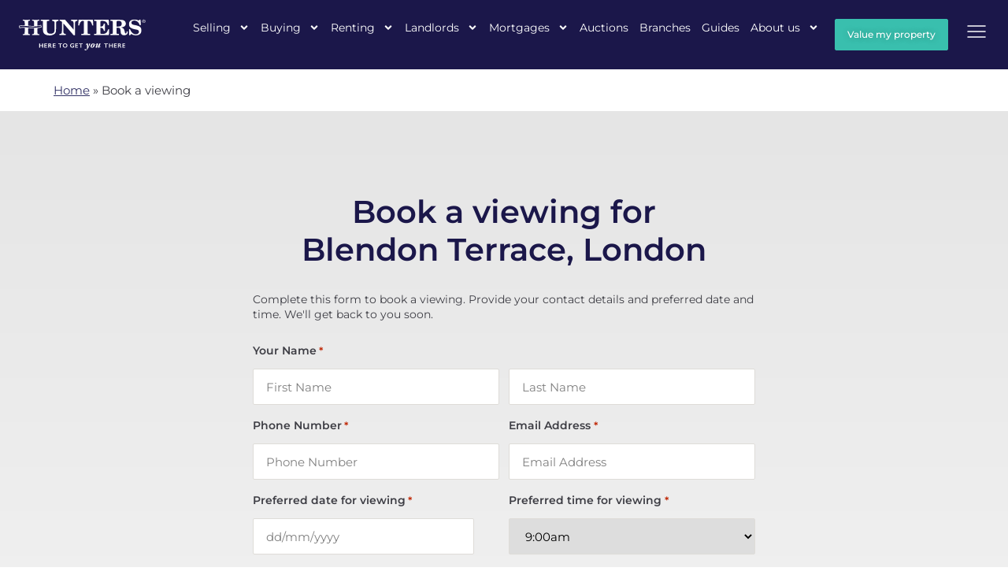

--- FILE ---
content_type: text/html; charset=UTF-8
request_url: https://www.hunters.com/book-a-viewing/?office_id=9502&advert_address=Blendon%20Terrace,%20London&advert_image=https://tpjcdn.co.uk/wp-hunters.iomart.thepropertyjungle.com/resize/32342690/0/0.jpg&advert_postcode=SE18%207SR&advert_url=https://www.hunters.com/properties-for-sale/2-bedrooms-apartment-in-blendon-terrace-london-se18/32342690/&type=sale&property_id=32342690&office_name=Hunters%20Abbey%20Wood&price=200000
body_size: 31725
content:
<!doctype html>
<html lang="en-GB">
<head>
	<meta charset="UTF-8">
<script>
var gform;gform||(document.addEventListener("gform_main_scripts_loaded",function(){gform.scriptsLoaded=!0}),document.addEventListener("gform/theme/scripts_loaded",function(){gform.themeScriptsLoaded=!0}),window.addEventListener("DOMContentLoaded",function(){gform.domLoaded=!0}),gform={domLoaded:!1,scriptsLoaded:!1,themeScriptsLoaded:!1,isFormEditor:()=>"function"==typeof InitializeEditor,callIfLoaded:function(o){return!(!gform.domLoaded||!gform.scriptsLoaded||!gform.themeScriptsLoaded&&!gform.isFormEditor()||(gform.isFormEditor()&&console.warn("The use of gform.initializeOnLoaded() is deprecated in the form editor context and will be removed in Gravity Forms 3.1."),o(),0))},initializeOnLoaded:function(o){gform.callIfLoaded(o)||(document.addEventListener("gform_main_scripts_loaded",()=>{gform.scriptsLoaded=!0,gform.callIfLoaded(o)}),document.addEventListener("gform/theme/scripts_loaded",()=>{gform.themeScriptsLoaded=!0,gform.callIfLoaded(o)}),window.addEventListener("DOMContentLoaded",()=>{gform.domLoaded=!0,gform.callIfLoaded(o)}))},hooks:{action:{},filter:{}},addAction:function(o,r,e,t){gform.addHook("action",o,r,e,t)},addFilter:function(o,r,e,t){gform.addHook("filter",o,r,e,t)},doAction:function(o){gform.doHook("action",o,arguments)},applyFilters:function(o){return gform.doHook("filter",o,arguments)},removeAction:function(o,r){gform.removeHook("action",o,r)},removeFilter:function(o,r,e){gform.removeHook("filter",o,r,e)},addHook:function(o,r,e,t,n){null==gform.hooks[o][r]&&(gform.hooks[o][r]=[]);var d=gform.hooks[o][r];null==n&&(n=r+"_"+d.length),gform.hooks[o][r].push({tag:n,callable:e,priority:t=null==t?10:t})},doHook:function(r,o,e){var t;if(e=Array.prototype.slice.call(e,1),null!=gform.hooks[r][o]&&((o=gform.hooks[r][o]).sort(function(o,r){return o.priority-r.priority}),o.forEach(function(o){"function"!=typeof(t=o.callable)&&(t=window[t]),"action"==r?t.apply(null,e):e[0]=t.apply(null,e)})),"filter"==r)return e[0]},removeHook:function(o,r,t,n){var e;null!=gform.hooks[o][r]&&(e=(e=gform.hooks[o][r]).filter(function(o,r,e){return!!(null!=n&&n!=o.tag||null!=t&&t!=o.priority)}),gform.hooks[o][r]=e)}});
</script>

	<meta name="viewport" content="width=device-width, initial-scale=1">
	<link rel="profile" href="https://gmpg.org/xfn/11">
	<meta name='robots' content='noindex, nofollow' />
	<style>img:is([sizes="auto" i], [sizes^="auto," i]) { contain-intrinsic-size: 3000px 1500px }</style>
	<script id="cookieyes" type="text/javascript" src="https://cdn-cookieyes.com/client_data/e3516299d8c1f9d75c83f48f/script.js"></script>
	<!-- This site is optimized with the Yoast SEO Premium plugin v26.5 (Yoast SEO v26.5) - https://yoast.com/wordpress/plugins/seo/ -->
	<title>Book a viewing - Hunters Estate Agents &amp; Letting Agents</title>
	<meta property="og:locale" content="en_GB" />
	<meta property="og:type" content="article" />
	<meta property="og:title" content="Book a viewing" />
	<meta property="og:url" content="https://www.hunters.com/book-a-viewing/" />
	<meta property="og:site_name" content="Hunters Estate Agents &amp; Letting Agents" />
	<meta property="article:modified_time" content="2024-03-15T06:51:46+00:00" />
	<meta name="twitter:card" content="summary_large_image" />
	<meta name="twitter:label1" content="Estimated reading time" />
	<meta name="twitter:data1" content="1 minute" />
	<script type="application/ld+json" class="yoast-schema-graph">{"@context":"https://schema.org","@graph":[{"@type":"WebPage","@id":"https://www.hunters.com/book-a-viewing/","url":"https://www.hunters.com/book-a-viewing/","name":"Book a viewing - Hunters Estate Agents &amp; Letting Agents","isPartOf":{"@id":"https://www.hunters.com/#website"},"datePublished":"2024-01-19T10:19:17+00:00","dateModified":"2024-03-15T06:51:46+00:00","breadcrumb":{"@id":"https://www.hunters.com/book-a-viewing/#breadcrumb"},"inLanguage":"en-GB","potentialAction":[{"@type":"ReadAction","target":["https://www.hunters.com/book-a-viewing/"]}]},{"@type":"BreadcrumbList","@id":"https://www.hunters.com/book-a-viewing/#breadcrumb","itemListElement":[{"@type":"ListItem","position":1,"name":"Home","item":"https://www.hunters.com/"},{"@type":"ListItem","position":2,"name":"Book a viewing"}]},{"@type":"WebSite","@id":"https://www.hunters.com/#website","url":"https://www.hunters.com/","name":"Hunters Estate Agents &amp; Letting Agents","description":"","publisher":{"@id":"https://www.hunters.com/#organization"},"potentialAction":[{"@type":"SearchAction","target":{"@type":"EntryPoint","urlTemplate":"https://www.hunters.com/?s={search_term_string}"},"query-input":{"@type":"PropertyValueSpecification","valueRequired":true,"valueName":"search_term_string"}}],"inLanguage":"en-GB"},{"@type":"Organization","@id":"https://www.hunters.com/#organization","name":"Hunters Estate Agents &amp; Letting Agents","url":"https://www.hunters.com/","logo":{"@type":"ImageObject","inLanguage":"en-GB","@id":"https://www.hunters.com/#/schema/logo/image/","url":"https://www.hunters.com/wp-content/uploads/2024/09/Hunters-512x512pix.png","contentUrl":"https://www.hunters.com/wp-content/uploads/2024/09/Hunters-512x512pix.png","width":1920,"height":1920,"caption":"Hunters Estate Agents &amp; Letting Agents"},"image":{"@id":"https://www.hunters.com/#/schema/logo/image/"}}]}</script>
	<!-- / Yoast SEO Premium plugin. -->


<link rel='dns-prefetch' href='//unpkg.com' />
<link rel='dns-prefetch' href='//maps.googleapis.com' />
<link rel="alternate" type="application/rss+xml" title="Hunters Estate Agents &amp; Letting Agents &raquo; Feed" href="https://www.hunters.com/feed/" />
<script>
window._wpemojiSettings = {"baseUrl":"https:\/\/s.w.org\/images\/core\/emoji\/16.0.1\/72x72\/","ext":".png","svgUrl":"https:\/\/s.w.org\/images\/core\/emoji\/16.0.1\/svg\/","svgExt":".svg","source":{"concatemoji":"https:\/\/www.hunters.com\/wp-includes\/js\/wp-emoji-release.min.js?ver=6.8.3"}};
/*! This file is auto-generated */
!function(s,n){var o,i,e;function c(e){try{var t={supportTests:e,timestamp:(new Date).valueOf()};sessionStorage.setItem(o,JSON.stringify(t))}catch(e){}}function p(e,t,n){e.clearRect(0,0,e.canvas.width,e.canvas.height),e.fillText(t,0,0);var t=new Uint32Array(e.getImageData(0,0,e.canvas.width,e.canvas.height).data),a=(e.clearRect(0,0,e.canvas.width,e.canvas.height),e.fillText(n,0,0),new Uint32Array(e.getImageData(0,0,e.canvas.width,e.canvas.height).data));return t.every(function(e,t){return e===a[t]})}function u(e,t){e.clearRect(0,0,e.canvas.width,e.canvas.height),e.fillText(t,0,0);for(var n=e.getImageData(16,16,1,1),a=0;a<n.data.length;a++)if(0!==n.data[a])return!1;return!0}function f(e,t,n,a){switch(t){case"flag":return n(e,"\ud83c\udff3\ufe0f\u200d\u26a7\ufe0f","\ud83c\udff3\ufe0f\u200b\u26a7\ufe0f")?!1:!n(e,"\ud83c\udde8\ud83c\uddf6","\ud83c\udde8\u200b\ud83c\uddf6")&&!n(e,"\ud83c\udff4\udb40\udc67\udb40\udc62\udb40\udc65\udb40\udc6e\udb40\udc67\udb40\udc7f","\ud83c\udff4\u200b\udb40\udc67\u200b\udb40\udc62\u200b\udb40\udc65\u200b\udb40\udc6e\u200b\udb40\udc67\u200b\udb40\udc7f");case"emoji":return!a(e,"\ud83e\udedf")}return!1}function g(e,t,n,a){var r="undefined"!=typeof WorkerGlobalScope&&self instanceof WorkerGlobalScope?new OffscreenCanvas(300,150):s.createElement("canvas"),o=r.getContext("2d",{willReadFrequently:!0}),i=(o.textBaseline="top",o.font="600 32px Arial",{});return e.forEach(function(e){i[e]=t(o,e,n,a)}),i}function t(e){var t=s.createElement("script");t.src=e,t.defer=!0,s.head.appendChild(t)}"undefined"!=typeof Promise&&(o="wpEmojiSettingsSupports",i=["flag","emoji"],n.supports={everything:!0,everythingExceptFlag:!0},e=new Promise(function(e){s.addEventListener("DOMContentLoaded",e,{once:!0})}),new Promise(function(t){var n=function(){try{var e=JSON.parse(sessionStorage.getItem(o));if("object"==typeof e&&"number"==typeof e.timestamp&&(new Date).valueOf()<e.timestamp+604800&&"object"==typeof e.supportTests)return e.supportTests}catch(e){}return null}();if(!n){if("undefined"!=typeof Worker&&"undefined"!=typeof OffscreenCanvas&&"undefined"!=typeof URL&&URL.createObjectURL&&"undefined"!=typeof Blob)try{var e="postMessage("+g.toString()+"("+[JSON.stringify(i),f.toString(),p.toString(),u.toString()].join(",")+"));",a=new Blob([e],{type:"text/javascript"}),r=new Worker(URL.createObjectURL(a),{name:"wpTestEmojiSupports"});return void(r.onmessage=function(e){c(n=e.data),r.terminate(),t(n)})}catch(e){}c(n=g(i,f,p,u))}t(n)}).then(function(e){for(var t in e)n.supports[t]=e[t],n.supports.everything=n.supports.everything&&n.supports[t],"flag"!==t&&(n.supports.everythingExceptFlag=n.supports.everythingExceptFlag&&n.supports[t]);n.supports.everythingExceptFlag=n.supports.everythingExceptFlag&&!n.supports.flag,n.DOMReady=!1,n.readyCallback=function(){n.DOMReady=!0}}).then(function(){return e}).then(function(){var e;n.supports.everything||(n.readyCallback(),(e=n.source||{}).concatemoji?t(e.concatemoji):e.wpemoji&&e.twemoji&&(t(e.twemoji),t(e.wpemoji)))}))}((window,document),window._wpemojiSettings);
</script>
<style id='wp-emoji-styles-inline-css'>

	img.wp-smiley, img.emoji {
		display: inline !important;
		border: none !important;
		box-shadow: none !important;
		height: 1em !important;
		width: 1em !important;
		margin: 0 0.07em !important;
		vertical-align: -0.1em !important;
		background: none !important;
		padding: 0 !important;
	}
</style>
<style id='global-styles-inline-css'>
:root{--wp--preset--aspect-ratio--square: 1;--wp--preset--aspect-ratio--4-3: 4/3;--wp--preset--aspect-ratio--3-4: 3/4;--wp--preset--aspect-ratio--3-2: 3/2;--wp--preset--aspect-ratio--2-3: 2/3;--wp--preset--aspect-ratio--16-9: 16/9;--wp--preset--aspect-ratio--9-16: 9/16;--wp--preset--color--black: #000000;--wp--preset--color--cyan-bluish-gray: #abb8c3;--wp--preset--color--white: #ffffff;--wp--preset--color--pale-pink: #f78da7;--wp--preset--color--vivid-red: #cf2e2e;--wp--preset--color--luminous-vivid-orange: #ff6900;--wp--preset--color--luminous-vivid-amber: #fcb900;--wp--preset--color--light-green-cyan: #7bdcb5;--wp--preset--color--vivid-green-cyan: #00d084;--wp--preset--color--pale-cyan-blue: #8ed1fc;--wp--preset--color--vivid-cyan-blue: #0693e3;--wp--preset--color--vivid-purple: #9b51e0;--wp--preset--gradient--vivid-cyan-blue-to-vivid-purple: linear-gradient(135deg,rgba(6,147,227,1) 0%,rgb(155,81,224) 100%);--wp--preset--gradient--light-green-cyan-to-vivid-green-cyan: linear-gradient(135deg,rgb(122,220,180) 0%,rgb(0,208,130) 100%);--wp--preset--gradient--luminous-vivid-amber-to-luminous-vivid-orange: linear-gradient(135deg,rgba(252,185,0,1) 0%,rgba(255,105,0,1) 100%);--wp--preset--gradient--luminous-vivid-orange-to-vivid-red: linear-gradient(135deg,rgba(255,105,0,1) 0%,rgb(207,46,46) 100%);--wp--preset--gradient--very-light-gray-to-cyan-bluish-gray: linear-gradient(135deg,rgb(238,238,238) 0%,rgb(169,184,195) 100%);--wp--preset--gradient--cool-to-warm-spectrum: linear-gradient(135deg,rgb(74,234,220) 0%,rgb(151,120,209) 20%,rgb(207,42,186) 40%,rgb(238,44,130) 60%,rgb(251,105,98) 80%,rgb(254,248,76) 100%);--wp--preset--gradient--blush-light-purple: linear-gradient(135deg,rgb(255,206,236) 0%,rgb(152,150,240) 100%);--wp--preset--gradient--blush-bordeaux: linear-gradient(135deg,rgb(254,205,165) 0%,rgb(254,45,45) 50%,rgb(107,0,62) 100%);--wp--preset--gradient--luminous-dusk: linear-gradient(135deg,rgb(255,203,112) 0%,rgb(199,81,192) 50%,rgb(65,88,208) 100%);--wp--preset--gradient--pale-ocean: linear-gradient(135deg,rgb(255,245,203) 0%,rgb(182,227,212) 50%,rgb(51,167,181) 100%);--wp--preset--gradient--electric-grass: linear-gradient(135deg,rgb(202,248,128) 0%,rgb(113,206,126) 100%);--wp--preset--gradient--midnight: linear-gradient(135deg,rgb(2,3,129) 0%,rgb(40,116,252) 100%);--wp--preset--font-size--small: 13px;--wp--preset--font-size--medium: 20px;--wp--preset--font-size--large: 36px;--wp--preset--font-size--x-large: 42px;--wp--preset--spacing--20: 0.44rem;--wp--preset--spacing--30: 0.67rem;--wp--preset--spacing--40: 1rem;--wp--preset--spacing--50: 1.5rem;--wp--preset--spacing--60: 2.25rem;--wp--preset--spacing--70: 3.38rem;--wp--preset--spacing--80: 5.06rem;--wp--preset--shadow--natural: 6px 6px 9px rgba(0, 0, 0, 0.2);--wp--preset--shadow--deep: 12px 12px 50px rgba(0, 0, 0, 0.4);--wp--preset--shadow--sharp: 6px 6px 0px rgba(0, 0, 0, 0.2);--wp--preset--shadow--outlined: 6px 6px 0px -3px rgba(255, 255, 255, 1), 6px 6px rgba(0, 0, 0, 1);--wp--preset--shadow--crisp: 6px 6px 0px rgba(0, 0, 0, 1);}:root { --wp--style--global--content-size: 800px;--wp--style--global--wide-size: 1200px; }:where(body) { margin: 0; }.wp-site-blocks > .alignleft { float: left; margin-right: 2em; }.wp-site-blocks > .alignright { float: right; margin-left: 2em; }.wp-site-blocks > .aligncenter { justify-content: center; margin-left: auto; margin-right: auto; }:where(.wp-site-blocks) > * { margin-block-start: 24px; margin-block-end: 0; }:where(.wp-site-blocks) > :first-child { margin-block-start: 0; }:where(.wp-site-blocks) > :last-child { margin-block-end: 0; }:root { --wp--style--block-gap: 24px; }:root :where(.is-layout-flow) > :first-child{margin-block-start: 0;}:root :where(.is-layout-flow) > :last-child{margin-block-end: 0;}:root :where(.is-layout-flow) > *{margin-block-start: 24px;margin-block-end: 0;}:root :where(.is-layout-constrained) > :first-child{margin-block-start: 0;}:root :where(.is-layout-constrained) > :last-child{margin-block-end: 0;}:root :where(.is-layout-constrained) > *{margin-block-start: 24px;margin-block-end: 0;}:root :where(.is-layout-flex){gap: 24px;}:root :where(.is-layout-grid){gap: 24px;}.is-layout-flow > .alignleft{float: left;margin-inline-start: 0;margin-inline-end: 2em;}.is-layout-flow > .alignright{float: right;margin-inline-start: 2em;margin-inline-end: 0;}.is-layout-flow > .aligncenter{margin-left: auto !important;margin-right: auto !important;}.is-layout-constrained > .alignleft{float: left;margin-inline-start: 0;margin-inline-end: 2em;}.is-layout-constrained > .alignright{float: right;margin-inline-start: 2em;margin-inline-end: 0;}.is-layout-constrained > .aligncenter{margin-left: auto !important;margin-right: auto !important;}.is-layout-constrained > :where(:not(.alignleft):not(.alignright):not(.alignfull)){max-width: var(--wp--style--global--content-size);margin-left: auto !important;margin-right: auto !important;}.is-layout-constrained > .alignwide{max-width: var(--wp--style--global--wide-size);}body .is-layout-flex{display: flex;}.is-layout-flex{flex-wrap: wrap;align-items: center;}.is-layout-flex > :is(*, div){margin: 0;}body .is-layout-grid{display: grid;}.is-layout-grid > :is(*, div){margin: 0;}body{padding-top: 0px;padding-right: 0px;padding-bottom: 0px;padding-left: 0px;}a:where(:not(.wp-element-button)){text-decoration: underline;}:root :where(.wp-element-button, .wp-block-button__link){background-color: #32373c;border-width: 0;color: #fff;font-family: inherit;font-size: inherit;line-height: inherit;padding: calc(0.667em + 2px) calc(1.333em + 2px);text-decoration: none;}.has-black-color{color: var(--wp--preset--color--black) !important;}.has-cyan-bluish-gray-color{color: var(--wp--preset--color--cyan-bluish-gray) !important;}.has-white-color{color: var(--wp--preset--color--white) !important;}.has-pale-pink-color{color: var(--wp--preset--color--pale-pink) !important;}.has-vivid-red-color{color: var(--wp--preset--color--vivid-red) !important;}.has-luminous-vivid-orange-color{color: var(--wp--preset--color--luminous-vivid-orange) !important;}.has-luminous-vivid-amber-color{color: var(--wp--preset--color--luminous-vivid-amber) !important;}.has-light-green-cyan-color{color: var(--wp--preset--color--light-green-cyan) !important;}.has-vivid-green-cyan-color{color: var(--wp--preset--color--vivid-green-cyan) !important;}.has-pale-cyan-blue-color{color: var(--wp--preset--color--pale-cyan-blue) !important;}.has-vivid-cyan-blue-color{color: var(--wp--preset--color--vivid-cyan-blue) !important;}.has-vivid-purple-color{color: var(--wp--preset--color--vivid-purple) !important;}.has-black-background-color{background-color: var(--wp--preset--color--black) !important;}.has-cyan-bluish-gray-background-color{background-color: var(--wp--preset--color--cyan-bluish-gray) !important;}.has-white-background-color{background-color: var(--wp--preset--color--white) !important;}.has-pale-pink-background-color{background-color: var(--wp--preset--color--pale-pink) !important;}.has-vivid-red-background-color{background-color: var(--wp--preset--color--vivid-red) !important;}.has-luminous-vivid-orange-background-color{background-color: var(--wp--preset--color--luminous-vivid-orange) !important;}.has-luminous-vivid-amber-background-color{background-color: var(--wp--preset--color--luminous-vivid-amber) !important;}.has-light-green-cyan-background-color{background-color: var(--wp--preset--color--light-green-cyan) !important;}.has-vivid-green-cyan-background-color{background-color: var(--wp--preset--color--vivid-green-cyan) !important;}.has-pale-cyan-blue-background-color{background-color: var(--wp--preset--color--pale-cyan-blue) !important;}.has-vivid-cyan-blue-background-color{background-color: var(--wp--preset--color--vivid-cyan-blue) !important;}.has-vivid-purple-background-color{background-color: var(--wp--preset--color--vivid-purple) !important;}.has-black-border-color{border-color: var(--wp--preset--color--black) !important;}.has-cyan-bluish-gray-border-color{border-color: var(--wp--preset--color--cyan-bluish-gray) !important;}.has-white-border-color{border-color: var(--wp--preset--color--white) !important;}.has-pale-pink-border-color{border-color: var(--wp--preset--color--pale-pink) !important;}.has-vivid-red-border-color{border-color: var(--wp--preset--color--vivid-red) !important;}.has-luminous-vivid-orange-border-color{border-color: var(--wp--preset--color--luminous-vivid-orange) !important;}.has-luminous-vivid-amber-border-color{border-color: var(--wp--preset--color--luminous-vivid-amber) !important;}.has-light-green-cyan-border-color{border-color: var(--wp--preset--color--light-green-cyan) !important;}.has-vivid-green-cyan-border-color{border-color: var(--wp--preset--color--vivid-green-cyan) !important;}.has-pale-cyan-blue-border-color{border-color: var(--wp--preset--color--pale-cyan-blue) !important;}.has-vivid-cyan-blue-border-color{border-color: var(--wp--preset--color--vivid-cyan-blue) !important;}.has-vivid-purple-border-color{border-color: var(--wp--preset--color--vivid-purple) !important;}.has-vivid-cyan-blue-to-vivid-purple-gradient-background{background: var(--wp--preset--gradient--vivid-cyan-blue-to-vivid-purple) !important;}.has-light-green-cyan-to-vivid-green-cyan-gradient-background{background: var(--wp--preset--gradient--light-green-cyan-to-vivid-green-cyan) !important;}.has-luminous-vivid-amber-to-luminous-vivid-orange-gradient-background{background: var(--wp--preset--gradient--luminous-vivid-amber-to-luminous-vivid-orange) !important;}.has-luminous-vivid-orange-to-vivid-red-gradient-background{background: var(--wp--preset--gradient--luminous-vivid-orange-to-vivid-red) !important;}.has-very-light-gray-to-cyan-bluish-gray-gradient-background{background: var(--wp--preset--gradient--very-light-gray-to-cyan-bluish-gray) !important;}.has-cool-to-warm-spectrum-gradient-background{background: var(--wp--preset--gradient--cool-to-warm-spectrum) !important;}.has-blush-light-purple-gradient-background{background: var(--wp--preset--gradient--blush-light-purple) !important;}.has-blush-bordeaux-gradient-background{background: var(--wp--preset--gradient--blush-bordeaux) !important;}.has-luminous-dusk-gradient-background{background: var(--wp--preset--gradient--luminous-dusk) !important;}.has-pale-ocean-gradient-background{background: var(--wp--preset--gradient--pale-ocean) !important;}.has-electric-grass-gradient-background{background: var(--wp--preset--gradient--electric-grass) !important;}.has-midnight-gradient-background{background: var(--wp--preset--gradient--midnight) !important;}.has-small-font-size{font-size: var(--wp--preset--font-size--small) !important;}.has-medium-font-size{font-size: var(--wp--preset--font-size--medium) !important;}.has-large-font-size{font-size: var(--wp--preset--font-size--large) !important;}.has-x-large-font-size{font-size: var(--wp--preset--font-size--x-large) !important;}
:root :where(.wp-block-pullquote){font-size: 1.5em;line-height: 1.6;}
</style>
<link rel='stylesheet' id='blade_tpj_css-css' href='https://www.hunters.com/wp-content/plugins/wp-blade-plugin-standalone/assets/dist/css/index.css?ver=1762163018' media='all' />
<link rel='stylesheet' id='hello-elementor-css' href='https://www.hunters.com/wp-content/themes/hello-elementor/assets/css/reset.css?ver=3.4.5' media='all' />
<link rel='stylesheet' id='hello-elementor-theme-style-css' href='https://www.hunters.com/wp-content/themes/hello-elementor/assets/css/theme.css?ver=3.4.5' media='all' />
<link rel='stylesheet' id='hello-elementor-header-footer-css' href='https://www.hunters.com/wp-content/themes/hello-elementor/assets/css/header-footer.css?ver=3.4.5' media='all' />
<link rel='stylesheet' id='elementor-frontend-css' href='https://www.hunters.com/wp-content/uploads/elementor/css/custom-frontend.min.css?ver=1765843371' media='all' />
<link rel='stylesheet' id='elementor-post-6-css' href='https://www.hunters.com/wp-content/uploads/elementor/css/post-6.css?ver=1765843371' media='all' />
<link rel='stylesheet' id='widget-nav-menu-css' href='https://www.hunters.com/wp-content/uploads/elementor/css/custom-pro-widget-nav-menu.min.css?ver=1765843371' media='all' />
<link rel='stylesheet' id='e-sticky-css' href='https://www.hunters.com/wp-content/plugins/elementor-pro/assets/css/modules/sticky.min.css?ver=3.33.2' media='all' />
<link rel='stylesheet' id='widget-heading-css' href='https://www.hunters.com/wp-content/plugins/elementor/assets/css/widget-heading.min.css?ver=3.33.3' media='all' />
<link rel='stylesheet' id='widget-social-icons-css' href='https://www.hunters.com/wp-content/plugins/elementor/assets/css/widget-social-icons.min.css?ver=3.33.3' media='all' />
<link rel='stylesheet' id='e-apple-webkit-css' href='https://www.hunters.com/wp-content/uploads/elementor/css/custom-apple-webkit.min.css?ver=1765843371' media='all' />
<link rel='stylesheet' id='widget-image-css' href='https://www.hunters.com/wp-content/plugins/elementor/assets/css/widget-image.min.css?ver=3.33.3' media='all' />
<link rel='stylesheet' id='e-animation-slideInDown-css' href='https://www.hunters.com/wp-content/plugins/elementor/assets/lib/animations/styles/slideInDown.min.css?ver=3.33.3' media='all' />
<link rel='stylesheet' id='e-popup-css' href='https://www.hunters.com/wp-content/plugins/elementor-pro/assets/css/conditionals/popup.min.css?ver=3.33.2' media='all' />
<link rel='stylesheet' id='widget-breadcrumbs-css' href='https://www.hunters.com/wp-content/plugins/elementor-pro/assets/css/widget-breadcrumbs.min.css?ver=3.33.2' media='all' />
<link rel='stylesheet' id='elementor-post-48840-css' href='https://www.hunters.com/wp-content/uploads/elementor/css/post-48840.css?ver=1765843504' media='all' />
<link rel='stylesheet' id='elementor-post-770-css' href='https://www.hunters.com/wp-content/uploads/elementor/css/post-770.css?ver=1765843388' media='all' />
<link rel='stylesheet' id='elementor-post-753-css' href='https://www.hunters.com/wp-content/uploads/elementor/css/post-753.css?ver=1765843371' media='all' />
<link rel='stylesheet' id='elementor-post-787-css' href='https://www.hunters.com/wp-content/uploads/elementor/css/post-787.css?ver=1765843371' media='all' />
<link rel='stylesheet' id='bootstrap-css' href='https://www.hunters.com/wp-content/themes/wp-tpj-child-theme/dist/css/vendor/bootstrap.css?ver=1705052048' media='all' />
<link rel='stylesheet' id='hello-elementor-child-style-css' href='https://www.hunters.com/wp-content/themes/wp-tpj-child-theme/style.css?ver=1748346939' media='all' />
<link rel='stylesheet' id='elementor-gf-local-montserrat-css' href='https://www.hunters.com/wp-content/uploads/elementor/google-fonts/css/montserrat.css?ver=1743550768' media='all' />
<script src="https://www.hunters.com/wp-includes/js/jquery/jquery.min.js?ver=3.7.1" id="jquery-core-js"></script>
<script src="https://www.hunters.com/wp-includes/js/jquery/jquery-migrate.min.js?ver=3.4.1" id="jquery-migrate-js"></script>
<link rel="https://api.w.org/" href="https://www.hunters.com/wp-json/" /><link rel="alternate" title="JSON" type="application/json" href="https://www.hunters.com/wp-json/wp/v2/pages/48840" /><link rel="EditURI" type="application/rsd+xml" title="RSD" href="https://www.hunters.com/xmlrpc.php?rsd" />
<link rel='shortlink' href='https://www.hunters.com/?p=48840' />
<link rel="alternate" title="oEmbed (JSON)" type="application/json+oembed" href="https://www.hunters.com/wp-json/oembed/1.0/embed?url=https%3A%2F%2Fwww.hunters.com%2Fbook-a-viewing%2F" />
<link rel="alternate" title="oEmbed (XML)" type="text/xml+oembed" href="https://www.hunters.com/wp-json/oembed/1.0/embed?url=https%3A%2F%2Fwww.hunters.com%2Fbook-a-viewing%2F&#038;format=xml" />
        <script id="tpj_seo_qvs" type="application/x-www-form-urlencoded">?office_id=9502&advert_address=Blendon Terrace, London&advert_image=https://tpjcdn.co.uk/wp-hunters.iomart.thepropertyjungle.com/resize/32342690/0/0.jpg&advert_postcode=SE18 7SR&advert_url=https://www.hunters.com/properties-for-sale/2-bedrooms-apartment-in-blendon-terrace-london-se18/32342690/&type=sale&property_id=32342690&office_name=Hunters Abbey Wood&price=200000</script>
        <meta name="generator" content="Elementor 3.33.3; features: e_font_icon_svg, additional_custom_breakpoints; settings: css_print_method-external, google_font-enabled, font_display-swap">
<!-- Google Tag Manager -->
<script>(function(w,d,s,l,i){w[l]=w[l]||[];w[l].push({'gtm.start':
new Date().getTime(),event:'gtm.js'});var f=d.getElementsByTagName(s)[0],
j=d.createElement(s),dl=l!='dataLayer'?'&l='+l:'';j.async=true;j.src=
'https://www.googletagmanager.com/gtm.js?id='+i+dl;f.parentNode.insertBefore(j,f);
})(window,document,'script','dataLayer','GTM-K9BNTW2S');</script>
<!-- End Google Tag Manager -->
			<style>
				.e-con.e-parent:nth-of-type(n+4):not(.e-lazyloaded):not(.e-no-lazyload),
				.e-con.e-parent:nth-of-type(n+4):not(.e-lazyloaded):not(.e-no-lazyload) * {
					background-image: none !important;
				}
				@media screen and (max-height: 1024px) {
					.e-con.e-parent:nth-of-type(n+3):not(.e-lazyloaded):not(.e-no-lazyload),
					.e-con.e-parent:nth-of-type(n+3):not(.e-lazyloaded):not(.e-no-lazyload) * {
						background-image: none !important;
					}
				}
				@media screen and (max-height: 640px) {
					.e-con.e-parent:nth-of-type(n+2):not(.e-lazyloaded):not(.e-no-lazyload),
					.e-con.e-parent:nth-of-type(n+2):not(.e-lazyloaded):not(.e-no-lazyload) * {
						background-image: none !important;
					}
				}
			</style>
			<link rel="icon" href="https://www.hunters.com/wp-content/uploads/2024/09/cropped-fav-icon-lite-512x512-1-32x32.png" sizes="32x32" />
<link rel="icon" href="https://www.hunters.com/wp-content/uploads/2024/09/cropped-fav-icon-lite-512x512-1-192x192.png" sizes="192x192" />
<link rel="apple-touch-icon" href="https://www.hunters.com/wp-content/uploads/2024/09/cropped-fav-icon-lite-512x512-1-180x180.png" />
<meta name="msapplication-TileImage" content="https://www.hunters.com/wp-content/uploads/2024/09/cropped-fav-icon-lite-512x512-1-270x270.png" />
</head>
<body class="wp-singular page-template-default page page-id-48840 wp-custom-logo wp-embed-responsive wp-theme-hello-elementor wp-child-theme-wp-tpj-child-theme hello-elementor-default elementor-default elementor-kit-6 elementor-page elementor-page-48840">

<!-- Google Tag Manager (noscript) -->
<noscript><iframe src="https://www.googletagmanager.com/ns.html?id=GTM-K9BNTW2S"
height="0" width="0" style="display:none;visibility:hidden"></iframe></noscript>
<!-- End Google Tag Manager (noscript) -->

<a class="skip-link screen-reader-text" href="#content">Skip to content</a>

		<header data-elementor-type="header" data-elementor-id="770" class="elementor elementor-770 elementor-location-header" data-elementor-post-type="elementor_library">
			<div class="elementor-element elementor-element-9546640 e-con-full header--shrink e-flex e-con e-parent" data-id="9546640" data-element_type="container" data-settings="{&quot;background_background&quot;:&quot;classic&quot;,&quot;sticky&quot;:&quot;top&quot;,&quot;sticky_effects_offset&quot;:100,&quot;sticky_on&quot;:[&quot;widescreen&quot;,&quot;desktop&quot;,&quot;laptop&quot;,&quot;tablet_extra&quot;,&quot;tablet&quot;,&quot;mobile&quot;],&quot;sticky_offset&quot;:0,&quot;sticky_anchor_link_offset&quot;:0}">
				<div class="elementor-element elementor-element-6d1da14a header-logo header-logo--transparent elementor-widget-laptop__width-initial elementor-widget-tablet_extra__width-initial elementor-widget-tablet__width-initial elementor-widget-mobile__width-initial elementor-view-default elementor-widget elementor-widget-icon" data-id="6d1da14a" data-element_type="widget" data-widget_type="icon.default">
				<div class="elementor-widget-container">
							<div class="elementor-icon-wrapper">
			<a class="elementor-icon" href="/">
			<svg xmlns="http://www.w3.org/2000/svg" xmlns:xlink="http://www.w3.org/1999/xlink" width="250" height="62" viewBox="0 0 250 62"><title>logo/hunters logo</title><defs><path id="a" d="M25.841.122H.883v31.436h24.958V.122z"></path></defs><g fill="none" fill-rule="evenodd"><path fill="#FEFEFE" d="M41.751 48.312v3.445H46v-3.445h1.582v8.186H46V53.04h-4.248v3.457H40.17v-8.186zm13.586 0v1.236h-3.709v2.15h3.551v1.237h-3.55v2.326h3.79v1.237h-5.373v-8.186zm5.288 3.492c.414 0 .74-.104.976-.311.236-.207.354-.49.354-.85 0-.374-.117-.654-.35-.84-.236-.186-.57-.278-1.003-.278h-.985v2.279h1.008zm.357-3.492c.77 0 1.397.213 1.881.638.485.426.727.98.727 1.665 0 .464-.12.87-.36 1.215-.24.346-.597.619-1.07.818.262.14.494.332.697.574.204.242.456.65.756 1.225.5.992.871 1.675 1.114 2.05h-1.764a9.788 9.788 0 0 1-.492-.861c-.453-.871-.785-1.458-.996-1.761-.21-.302-.414-.517-.61-.644a1.208 1.208 0 0 0-.674-.191h-.574v3.457h-1.582v-8.185h2.947zm11.213 0v1.236h-3.709v2.15h3.551v1.237h-3.551v2.326h3.791v1.237h-5.373v-8.186zm12.884 0v1.236h-2.906v6.95H80.59v-6.95h-2.907v-1.236zm3.167 4.095c0 .543.123 1.031.37 1.465.245.433.588.77 1.027 1.008.44.238.937.357 1.492.357.84 0 1.53-.264 2.071-.79.541-.528.811-1.208.811-2.04 0-.543-.122-1.032-.366-1.468a2.541 2.541 0 0 0-1.03-1.01 3.112 3.112 0 0 0-1.498-.358c-.555 0-1.054.12-1.497.36a2.52 2.52 0 0 0-1.023 1.008 2.99 2.99 0 0 0-.357 1.468m2.89-4.2c.846 0 1.61.174 2.287.523.677.35 1.218.854 1.62 1.512.402.658.603 1.38.603 2.165 0 .766-.196 1.476-.588 2.13a4.051 4.051 0 0 1-1.618 1.523c-.685.362-1.458.542-2.317.542-.848 0-1.618-.183-2.312-.55a4.084 4.084 0 0 1-1.62-1.515 4.061 4.061 0 0 1-.58-2.13c0-.75.194-1.455.58-2.115.387-.66.92-1.173 1.6-1.538.68-.366 1.461-.548 2.344-.548m14.463 0c1.008 0 2.008.225 3 .674v1.447c-.992-.504-1.969-.756-2.93-.756-.597 0-1.129.12-1.593.358a2.56 2.56 0 0 0-1.08 1.028 2.958 2.958 0 0 0-.385 1.497c0 .836.278 1.51.835 2.02.556.508 1.29.763 2.2.763.25 0 .49-.02.718-.064.228-.043.501-.125.817-.246v-1.36h-1.353v-1.236h2.935v3.375a4.748 4.748 0 0 1-1.45.66 6.508 6.508 0 0 1-1.76.236c-.864 0-1.646-.177-2.348-.533a3.989 3.989 0 0 1-2.229-3.638c0-.8.198-1.526.595-2.174a4.027 4.027 0 0 1 1.658-1.512c.71-.359 1.5-.539 2.37-.539m10.683.106v1.236h-3.709v2.15h3.551v1.237h-3.551v2.326h3.791v1.237h-5.373v-8.186zm9.549 0v1.236h-2.906v6.95h-1.582v-6.95h-2.907v-1.236zm10.735 3.524c.02 1.42 0 2.601-.16 4.101h.06c.94-1.82 1.5-3.68 1.82-5.66.08-.44.18-.962.2-1.22.08-.64.32-.842.68-.842.6 0 1.24.261 1.26.901 0 .34-.68 2.72-2.04 5.16-1.22 2.181-2.6 4.461-3.8 5.722-1.321 1.4-2.541 1.88-3.501 1.88-.741 0-1.52-.48-1.54-1.36-.021-.76.54-1.3 1.2-1.3.42 0 .66.26.88.58.36.52.6.68.92.68.22 0 .5-.18.8-.52.36-.42.68-1.06.84-1.88.16-.8.3-1.9.24-4.12-.06-2.422-.24-3.962-.78-3.962-.4 0-.98.98-1.26 1.62-.18.16-.58.06-.66-.16.38-1.1 1.32-3.24 3.06-3.24 1.04 0 1.72.88 1.78 3.62m9.041-1.98c-.72.9-1.98 3.3-1.98 5.22 0 .5.239.822.62.822.5 0 .94-.46 1.48-1.341.54-.9 1.52-3.1 1.52-4.621 0-.42-.12-.84-.56-.84-.32 0-.66.24-1.08.76m3.88 1.28c0 1.44-.7 3.12-1.86 4.24-1.04 1-2.24 1.402-3.4 1.402-2.041 0-2.921-1.38-2.901-2.781.02-1.54.76-3.361 2.1-4.521 1.16-1 2.22-1.26 3.12-1.26 2.142 0 2.942 1.48 2.942 2.92m6.579-2.08c0 .16-.04.42-.1.56l-1.981 4.86c-.14.36-.08.54.16.54.12 0 .36-.08.76-.42 1.66-1.42 3.1-4.34 4-6.22.222-.1.44-.16.742-.16.66 0 1.12.22 1.4.44-.76 1.96-1.581 3.94-2.281 5.9-.08.24-.16.56.1.56.32 0 1.32-.78 1.82-1.3.24.04.36.18.36.46-.56.98-2.52 2.502-4.2 2.502-.5 0-.92-.421-.68-1.021l1.12-2.84h-.04c-1.06 1.5-3.261 3.86-4.861 3.86-.68 0-1.1-.48-1.1-1.04 0-.36.14-.76.3-1.18l1.66-4.181c.1-.26.08-.52-.08-.52-.4 0-1.22.78-1.78 1.22-.22-.08-.361-.2-.34-.48.76-1.02 2.6-2.38 4.12-2.38.48 0 .9.46.9.84m19.249-.744v1.236h-2.906v6.95h-1.582v-6.95h-2.907v-1.236zm3.897 0v3.445h4.248v-3.445h1.582v8.186h-1.582V53.04h-4.248v3.457h-1.582v-8.186zm13.573 0v1.236h-3.709v2.15h3.551v1.237h-3.55v2.326h3.79v1.237h-5.373v-8.186zm5.229 3.492c.414 0 .739-.104.976-.311.236-.207.354-.49.354-.85 0-.374-.117-.654-.351-.84-.235-.186-.57-.278-1.002-.278h-.985v2.279h1.008zm.357-3.492c.77 0 1.397.213 1.88.638.486.426.728.98.728 1.665 0 .464-.12.87-.361 1.215-.24.346-.596.619-1.07.818.263.14.495.332.698.574.204.242.456.65.756 1.225.5.992.87 1.675 1.114 2.05h-1.764a9.788 9.788 0 0 1-.492-.861c-.453-.871-.785-1.458-.996-1.761-.211-.302-.414-.517-.61-.644a1.208 1.208 0 0 0-.674-.191h-.574v3.457h-1.582v-8.185h2.947zm10.972 0v1.236h-3.709v2.15h3.552v1.237h-3.552v2.326h3.791v1.237h-5.373v-8.186zM28.419 17.66c-3.891 0-7.348-.373-10.692-.733-3.053-.33-5.936-.641-8.94-.641-2.451 0-4.718.216-6.911.659l-.56-2.538c2.392-.488 4.837-.725 7.455-.725 3.107 0 6.083.32 9.234.662 3.304.356 6.72.724 10.45.724 4.907 0 9.527-.632 14.49-1.985l.704 2.502c-5.124 1.395-10.112 2.075-15.23 2.075M44.48 16.5l.53-.15-1.302-4.627-.531.15a57.008 57.008 0 0 1-6.702 1.469V8.394c0-4.246.277-4.562 2.4-4.923l1.294-.227c.37-.27.37-1.31 0-1.58-2.493.09-4.802.136-6.972.136-2.216 0-4.526-.046-7.02-.136-.367.27-.367 1.31.002 1.58l1.293.227c2.124.36 2.4.677 2.4 4.923v5.546c-.471.012-.942.024-1.418.024-3.671 0-7.057-.366-10.331-.72a.745.745 0 0 0-.047-.003V8.394c0-4.246.278-4.562 2.402-4.923l1.293-.227c.369-.27.369-1.31 0-1.58-2.495.09-4.803.136-6.973.136-2.216 0-4.526-.046-7.018-.136-.37.27-.37 1.31 0 1.58l1.292.227c2.124.36 2.4.677 2.4 4.923v4.263a51.285 51.285 0 0 0-2.702-.08c-2.897 0-5.59.284-8.231.866L0 13.56l1.033 4.695.54-.12c2.283-.501 4.643-.746 7.215-.746.902 0 1.795.036 2.686.085v7.539c0 4.246-.277 4.563-2.401 4.924l-1.292.226c-.37.27-.37 1.309 0 1.58 2.492-.09 4.802-.135 7.018-.135 2.17 0 4.433.045 6.926.136.369-.272.416-1.31.047-1.581l-1.293-.226c-2.124-.361-2.402-.678-2.402-4.924v-6.94c3.229.347 6.572.69 10.342.69.486 0 .97-.013 1.455-.025v6.275c0 4.246-.277 4.563-2.401 4.924l-1.293.226c-.37.27-.37 1.309 0 1.58 2.492-.09 4.802-.135 7.018-.135 2.17 0 4.433.045 6.927.136.369-.272.415-1.31.045-1.581l-1.293-.226c-2.124-.361-2.401-.678-2.401-4.924v-6.815a60.87 60.87 0 0 0 8.005-1.7M59.605 1.691v2.174c-2.038.055-3.287.177-3.748.367-.446.19-.67.758-.67 1.706v14.875c0 2.614.314 4.47.942 5.567 1.061 1.911 3.231 2.866 6.512 2.866 3.351 0 5.626-1.152 6.827-3.454.642-1.26.963-3.029.963-5.304V8.398c0-1.72-.398-2.9-1.194-3.537-.782-.636-1.975-.968-3.58-.996V1.691h12.207v2.174c-1.634.204-2.716.502-3.246.894-.837.637-1.29 1.863-1.36 3.678l-.063 1.79v8.614l-.042 3.048c-.056 4.146-1.376 6.944-3.958 8.392-2.582 1.464-5.5 2.196-8.752 2.196-3.197 0-5.857-.509-7.978-1.524-3.28-1.599-4.92-4.437-4.92-8.515V5.898l-.043-.874c-.014-.339-.174-.603-.48-.792-.294-.204-.88-.312-1.76-.327l-2.094-.04V1.691h16.437zM80.132 29.53c2.066-.055 3.364-.474 3.895-1.26.544-.799.816-2.465.816-4.998V6.08c0-.108-.244-.379-.732-.813-.49-.446-.978-.778-1.466-.995a3.076 3.076 0 0 0-.88-.285 25.746 25.746 0 0 0-1.55-.223V1.691h10.89l16.667 19.183V8.154c0-1.817-.517-3.049-1.55-3.699-.614-.38-1.69-.61-3.224-.69V1.69h12.228v2.032c-1.913.162-3.162.664-3.748 1.504-.587.826-.88 2.33-.88 4.511V32.13h-2.68L87.628 8.72v15.993c0 2.033.538 3.4 1.612 4.106.629.42 1.71.656 3.246.71v2.215H80.132V29.53zm37.529-27.839h28.33l.65 11.278h-2.137a15.363 15.363 0 0 0-1.675-5.222c-1.423-2.669-3.322-4.003-5.694-4.004-.727 0-1.174.15-1.34.448-.155.284-.23.833-.23 1.645v21.865c0 .894.23 1.423.69 1.585.46.163 1.856.243 4.188.243v2.216h-17.338v-2.154l3.078-.102c.586-.027 1.033-.195 1.34-.508.307-.325.46-.825.461-1.503V5.024c0-.434-.098-.758-.293-.977-.182-.216-.649-.323-1.404-.323-2.26 0-4.055 1.212-5.38 3.637-.726 1.328-1.348 3.197-1.864 5.608h-2.094l.712-11.278zm30.77 27.839c1.997.027 3.245-.055 3.748-.244.516-.19.774-.779.775-1.768V5.511c0-.732-.23-1.17-.69-1.32-.462-.15-1.739-.244-3.833-.286V1.691h28.75l.334 10.85-2.135.042c-.88-3.509-2.206-5.839-3.979-6.99-1.773-1.166-3.965-1.748-6.575-1.748-1.717 0-2.862.19-3.434.57-.572.378-.858 1.177-.858 2.396v8.332c.223.014.383.027.481.04h.336c2.15 0 3.726-.737 4.732-2.213.558-.827.976-2.06 1.256-3.7h2.177v14.448l-2.114.04c-.21-2.505-.95-4.198-2.22-5.08-1.256-.88-2.806-1.32-4.648-1.32v9.631c0 1.112.258 1.816.774 2.113.53.287 1.815.427 3.853.427 3.42 0 5.982-.934 7.686-2.803 1.017-1.123 2.03-3.17 3.036-6.137l2.134.143-.502 11.012h-29.084V29.53z"></path><g transform="translate(216 .878)"><mask id="b" fill="#fff"><use xlink:href="#a"></use></mask><path d="M2.956 19.407c1.13 2.817 2.638 5.18 4.522 7.09 1.9 1.91 4.306 2.866 7.225 2.866 1.646 0 3.063-.427 4.25-1.28 1.186-.853 1.78-2.005 1.78-3.454 0-1.518-.58-2.67-1.738-3.455-.628-.42-1.752-.787-3.372-1.098l-3.077-.569c-2.932-.54-5.242-1.3-6.932-2.276-3.155-1.8-4.73-4.38-4.73-7.742 0-2.83 1.046-5.1 3.14-6.808C6.117.974 8.824.121 12.146.121c1.76 0 3.351.272 4.775.815.81.297 1.751.79 2.826 1.482L22.072.385h1.844l.543 10.934-2.135.04c-1.214-3.21-2.785-5.52-4.71-6.93-1.913-1.422-3.903-2.133-5.969-2.133-1.619 0-3 .393-4.146 1.179-1.144.772-1.716 1.815-1.716 3.13 0 1.396.62 2.465 1.863 3.21.67.405 1.654.745 2.953 1.017l3.727.771c3.503.72 6.05 1.598 7.642 2.643 2.582 1.68 3.873 4.184 3.873 7.516 0 2.82-1.04 5.155-3.119 7.011-2.079 1.858-4.747 2.784-7.999 2.785-1.674 0-3.28-.232-4.816-.692a12.018 12.018 0 0 1-4.124-2.152l-2.68 2.6H1.217L.883 19.468l2.073-.061z" fill="#FEFEFE" mask="url(#b)"></path></g><path d="M192.676 15.083c3.741 0 6.19-.257 7.35-.772 1.786-.8 2.68-2.608 2.68-5.426-.098-1.937-.705-3.265-1.822-3.983-1.117-.717-2.68-1.076-4.69-1.077-1.452 0-2.386.129-2.805.386-.42.245-.657.833-.713 1.768v9.104zm8.523-13.29c3.769.109 6.462 1.124 8.081 3.048 1.033 1.247 1.55 2.737 1.551 4.47 0 2.779-1.32 4.81-3.958 6.097-1.411.69-3.169 1.132-5.277 1.32 1.354.366 2.449.82 3.287 1.362 1.535 1.016 2.54 2.438 3.016 4.267l.943 3.618c.236.948.445 1.612.627 1.99.293.584.649.874 1.068.874.558 0 .998-.304 1.319-.914.336-.61.572-1.646.712-3.108l2.136.059c0 2.778-.712 4.702-2.136 5.772-1.424 1.057-3.092 1.584-5.004 1.584-2.122 0-3.763-.52-4.921-1.564-1.158-1.043-1.8-2.464-1.926-4.267l-.252-3.455c-.14-1.895-.538-3.311-1.192-4.246-.643-.935-1.934-1.403-3.874-1.403h-2.723v10.079c0 .936.126 1.518.377 1.748.265.217 1.032.332 2.304.345l2.03.06v2.216H180.51V29.53c2.038 0 3.273-.081 3.707-.243.446-.177.697-.705.754-1.585l.062-1.057V7.279c0-1.422-.083-2.322-.251-2.702-.168-.392-.663-.595-1.486-.61l-2.786-.061V1.69h17.464l3.225.102zm44.228 1.531v1.062h.697c.296 0 .512-.04.649-.126.136-.087.204-.223.205-.409 0-.194-.067-.33-.201-.409-.13-.079-.363-.118-.697-.118h-.653zm0 3.053h-.57V2.845h1.223c.433 0 .738.035.915.104.18.067.324.181.431.34.107.16.161.33.161.51 0 .27-.094.498-.283.683a1.121 1.121 0 0 1-.727.314c.133.055.258.147.375.275.119.124.267.33.448.617l.427.69h-.697l-.309-.554c-.224-.398-.401-.655-.531-.77-.131-.12-.306-.18-.524-.18h-.339v1.503z" fill="#FEFEFE"></path><path d="M246.305 1.285c.587 0 1.134.148 1.642.444.508.293.908.694 1.202 1.202.296.505.444 1.051.444 1.638a3.22 3.22 0 0 1-.44 1.642 3.234 3.234 0 0 1-1.202 1.197 3.24 3.24 0 0 1-1.646.44 3.273 3.273 0 0 1-2.852-1.633 3.23 3.23 0 0 1-.44-1.646c0-.59.146-1.137.44-1.642a3.257 3.257 0 0 1 1.206-1.202 3.24 3.24 0 0 1 1.646-.44m0 .545a2.64 2.64 0 0 0-1.937.805 2.633 2.633 0 0 0-.802 1.934c0 .758.267 1.403.802 1.938a2.644 2.644 0 0 0 1.937.797c.755 0 1.399-.268 1.934-.802.534-.534.8-1.178.8-1.933 0-.755-.268-1.4-.805-1.934a2.622 2.622 0 0 0-1.93-.805" fill="#FEFEFE"></path></g></svg>			</a>
		</div>
						</div>
				</div>
		<div class="elementor-element elementor-element-421ee134 e-con-full e-flex e-con e-child" data-id="421ee134" data-element_type="container">
				<div class="elementor-element elementor-element-4050f86f elementor-nav-menu__align-end elementor-hidden-tablet_extra elementor-hidden-tablet elementor-hidden-mobile elementor-nav-menu--dropdown-none nav--transparent elementor-widget elementor-widget-nav-menu" data-id="4050f86f" data-element_type="widget" data-settings="{&quot;submenu_icon&quot;:{&quot;value&quot;:&quot;&lt;svg aria-hidden=\&quot;true\&quot; class=\&quot;e-font-icon-svg e-fas-angle-down\&quot; viewBox=\&quot;0 0 320 512\&quot; xmlns=\&quot;http:\/\/www.w3.org\/2000\/svg\&quot;&gt;&lt;path d=\&quot;M143 352.3L7 216.3c-9.4-9.4-9.4-24.6 0-33.9l22.6-22.6c9.4-9.4 24.6-9.4 33.9 0l96.4 96.4 96.4-96.4c9.4-9.4 24.6-9.4 33.9 0l22.6 22.6c9.4 9.4 9.4 24.6 0 33.9l-136 136c-9.2 9.4-24.4 9.4-33.8 0z\&quot;&gt;&lt;\/path&gt;&lt;\/svg&gt;&quot;,&quot;library&quot;:&quot;fa-solid&quot;},&quot;layout&quot;:&quot;horizontal&quot;}" data-widget_type="nav-menu.default">
				<div class="elementor-widget-container">
								<nav aria-label="Menu" class="elementor-nav-menu--main elementor-nav-menu__container elementor-nav-menu--layout-horizontal e--pointer-none">
				<ul id="menu-1-4050f86f" class="elementor-nav-menu"><li class="menu-item menu-item-type-post_type menu-item-object-page menu-item-has-children menu-item-773"><a href="https://www.hunters.com/selling/" class="elementor-item">Selling</a>
<ul class="sub-menu elementor-nav-menu--dropdown">
	<li class="menu-item menu-item-type-post_type menu-item-object-page menu-item-92368"><a href="https://www.hunters.com/selling/" class="elementor-sub-item">Selling</a></li>
	<li class="menu-item menu-item-type-post_type menu-item-object-page menu-item-3137"><a href="https://www.hunters.com/selling/guide-to-selling/" class="elementor-sub-item">Guide to selling</a></li>
	<li class="menu-item menu-item-type-post_type menu-item-object-page menu-item-3140"><a href="https://www.hunters.com/value-my-property/" class="elementor-sub-item">Value my property</a></li>
	<li class="menu-item menu-item-type-post_type menu-item-object-page menu-item-3138"><a href="https://www.hunters.com/selling/hunters-exclusive/" class="elementor-sub-item">Hunters Exclusive</a></li>
	<li class="menu-item menu-item-type-post_type menu-item-object-page menu-item-3139"><a href="https://www.hunters.com/selling/marketing-your-property/" class="elementor-sub-item">Marketing your property</a></li>
</ul>
</li>
<li class="menu-item menu-item-type-post_type menu-item-object-page menu-item-has-children menu-item-771"><a href="https://www.hunters.com/buying/" class="elementor-item">Buying</a>
<ul class="sub-menu elementor-nav-menu--dropdown">
	<li class="menu-item menu-item-type-post_type menu-item-object-page menu-item-92370"><a href="https://www.hunters.com/buying/" class="elementor-sub-item">Buying</a></li>
	<li class="menu-item menu-item-type-custom menu-item-object-custom menu-item-111816"><a href="/search-results/for-sale/in-england-and-wales/" class="elementor-sub-item">Properties for sale</a></li>
	<li class="menu-item menu-item-type-post_type menu-item-object-page menu-item-3143"><a href="https://www.hunters.com/buying/guide-to-buying/" class="elementor-sub-item">Guide to buying</a></li>
	<li class="menu-item menu-item-type-post_type menu-item-object-page menu-item-3141"><a href="https://www.hunters.com/buying/buying-properties-at-auction/" class="elementor-sub-item">Buying properties at auction</a></li>
	<li class="menu-item menu-item-type-post_type menu-item-object-page menu-item-3145"><a href="https://www.hunters.com/buying/stamp-duty-calculator/" class="elementor-sub-item">Stamp-duty calculator</a></li>
	<li class="menu-item menu-item-type-post_type menu-item-object-page menu-item-3142"><a href="https://www.hunters.com/buying/conveyancing/" class="elementor-sub-item">Conveyancing</a></li>
	<li class="menu-item menu-item-type-post_type menu-item-object-page menu-item-3144"><a href="https://www.hunters.com/buying/register-as-a-buyer/" class="elementor-sub-item">Register as a buyer</a></li>
</ul>
</li>
<li class="menu-item menu-item-type-post_type menu-item-object-page menu-item-has-children menu-item-774"><a href="https://www.hunters.com/renting/" class="elementor-item">Renting</a>
<ul class="sub-menu elementor-nav-menu--dropdown">
	<li class="menu-item menu-item-type-post_type menu-item-object-page menu-item-92369"><a href="https://www.hunters.com/renting/" class="elementor-sub-item">Renting</a></li>
	<li class="menu-item menu-item-type-custom menu-item-object-custom menu-item-111815"><a href="/search-results/for-letting/in-england-and-wales/" class="elementor-sub-item">Properties to rent</a></li>
	<li class="menu-item menu-item-type-post_type menu-item-object-page menu-item-3146"><a href="https://www.hunters.com/renting/deposit-free-renting/" class="elementor-sub-item">Deposit free renting</a></li>
	<li class="menu-item menu-item-type-post_type menu-item-object-page menu-item-3147"><a href="https://www.hunters.com/renting/guide-to-renting/" class="elementor-sub-item">Guide to renting</a></li>
	<li class="menu-item menu-item-type-post_type menu-item-object-page menu-item-3150"><a href="https://www.hunters.com/renting/register-as-a-tenant/" class="elementor-sub-item">Register as a tenant</a></li>
	<li class="menu-item menu-item-type-post_type menu-item-object-page menu-item-3148"><a href="https://www.hunters.com/renting/holding-deposit/" class="elementor-sub-item">Holding deposit</a></li>
</ul>
</li>
<li class="menu-item menu-item-type-post_type menu-item-object-page menu-item-has-children menu-item-772"><a href="https://www.hunters.com/landlords/" class="elementor-item">Landlords</a>
<ul class="sub-menu elementor-nav-menu--dropdown">
	<li class="menu-item menu-item-type-post_type menu-item-object-page menu-item-92376"><a href="https://www.hunters.com/landlords/" class="elementor-sub-item">Landlords</a></li>
	<li class="menu-item menu-item-type-post_type menu-item-object-page menu-item-3151"><a href="https://www.hunters.com/landlords/guide-to-letting/" class="elementor-sub-item">Guide to letting</a></li>
	<li class="menu-item menu-item-type-post_type menu-item-object-page menu-item-3154"><a href="https://www.hunters.com/value-my-property/" class="elementor-sub-item">Value my property</a></li>
	<li class="menu-item menu-item-type-post_type menu-item-object-page menu-item-3153"><a href="https://www.hunters.com/landlords/our-landlord-services/" class="elementor-sub-item">Our landlord services</a></li>
	<li class="menu-item menu-item-type-post_type menu-item-object-page menu-item-3152"><a href="https://www.hunters.com/landlords/landlord-health-and-wealth-check/" class="elementor-sub-item">Landlord health and wealth check</a></li>
</ul>
</li>
<li class="menu-item menu-item-type-post_type menu-item-object-page menu-item-has-children menu-item-777"><a href="https://www.hunters.com/mortgages/" class="elementor-item">Mortgages</a>
<ul class="sub-menu elementor-nav-menu--dropdown">
	<li class="menu-item menu-item-type-post_type menu-item-object-page menu-item-92372"><a href="https://www.hunters.com/mortgages/" class="elementor-sub-item">Mortgages</a></li>
	<li class="menu-item menu-item-type-custom menu-item-object-custom menu-item-109830"><a target="_blank" href="https://www.embracefs.co.uk/partners/hunters-calendar" class="elementor-sub-item">Appointments</a></li>
</ul>
</li>
<li class="menu-item menu-item-type-post_type menu-item-object-page menu-item-3136"><a href="https://www.hunters.com/selling/auctions/" class="elementor-item">Auctions</a></li>
<li class="menu-item menu-item-type-custom menu-item-object-custom menu-item-111824"><a href="/our-branches" class="elementor-item">Branches</a></li>
<li class="menu-item menu-item-type-post_type menu-item-object-page menu-item-92367"><a href="https://www.hunters.com/guides/" class="elementor-item">Guides</a></li>
<li class="menu-item menu-item-type-post_type menu-item-object-page menu-item-has-children menu-item-775"><a href="https://www.hunters.com/about-hunters/" class="elementor-item">About us</a>
<ul class="sub-menu elementor-nav-menu--dropdown">
	<li class="menu-item menu-item-type-post_type menu-item-object-page menu-item-92375"><a href="https://www.hunters.com/about-hunters/" class="elementor-sub-item">About Hunters</a></li>
	<li class="menu-item menu-item-type-post_type menu-item-object-page menu-item-3156"><a href="https://www.hunters.com/about-hunters/why-choose-hunters/" class="elementor-sub-item">Why choose Hunters</a></li>
	<li class="menu-item menu-item-type-post_type menu-item-object-page menu-item-3159"><a href="https://www.hunters.com/about-hunters/csr/" class="elementor-sub-item">CSR</a></li>
	<li class="menu-item menu-item-type-post_type menu-item-object-page menu-item-3158"><a href="https://www.hunters.com/about-hunters/compliance/" class="elementor-sub-item">Compliance</a></li>
	<li class="menu-item menu-item-type-post_type menu-item-object-page menu-item-3157"><a href="https://www.hunters.com/about-hunters/careers/" class="elementor-sub-item">Careers</a></li>
	<li class="menu-item menu-item-type-custom menu-item-object-custom menu-item-141659"><a href="https://thepropertyfranchisegroup.co.uk/hunters?utm_source=referral&#038;utm_medium=footer&#038;utm_campaign=hunters" class="elementor-sub-item">Franchising</a></li>
</ul>
</li>
</ul>			</nav>
						<nav class="elementor-nav-menu--dropdown elementor-nav-menu__container" aria-hidden="true">
				<ul id="menu-2-4050f86f" class="elementor-nav-menu"><li class="menu-item menu-item-type-post_type menu-item-object-page menu-item-has-children menu-item-773"><a href="https://www.hunters.com/selling/" class="elementor-item" tabindex="-1">Selling</a>
<ul class="sub-menu elementor-nav-menu--dropdown">
	<li class="menu-item menu-item-type-post_type menu-item-object-page menu-item-92368"><a href="https://www.hunters.com/selling/" class="elementor-sub-item" tabindex="-1">Selling</a></li>
	<li class="menu-item menu-item-type-post_type menu-item-object-page menu-item-3137"><a href="https://www.hunters.com/selling/guide-to-selling/" class="elementor-sub-item" tabindex="-1">Guide to selling</a></li>
	<li class="menu-item menu-item-type-post_type menu-item-object-page menu-item-3140"><a href="https://www.hunters.com/value-my-property/" class="elementor-sub-item" tabindex="-1">Value my property</a></li>
	<li class="menu-item menu-item-type-post_type menu-item-object-page menu-item-3138"><a href="https://www.hunters.com/selling/hunters-exclusive/" class="elementor-sub-item" tabindex="-1">Hunters Exclusive</a></li>
	<li class="menu-item menu-item-type-post_type menu-item-object-page menu-item-3139"><a href="https://www.hunters.com/selling/marketing-your-property/" class="elementor-sub-item" tabindex="-1">Marketing your property</a></li>
</ul>
</li>
<li class="menu-item menu-item-type-post_type menu-item-object-page menu-item-has-children menu-item-771"><a href="https://www.hunters.com/buying/" class="elementor-item" tabindex="-1">Buying</a>
<ul class="sub-menu elementor-nav-menu--dropdown">
	<li class="menu-item menu-item-type-post_type menu-item-object-page menu-item-92370"><a href="https://www.hunters.com/buying/" class="elementor-sub-item" tabindex="-1">Buying</a></li>
	<li class="menu-item menu-item-type-custom menu-item-object-custom menu-item-111816"><a href="/search-results/for-sale/in-england-and-wales/" class="elementor-sub-item" tabindex="-1">Properties for sale</a></li>
	<li class="menu-item menu-item-type-post_type menu-item-object-page menu-item-3143"><a href="https://www.hunters.com/buying/guide-to-buying/" class="elementor-sub-item" tabindex="-1">Guide to buying</a></li>
	<li class="menu-item menu-item-type-post_type menu-item-object-page menu-item-3141"><a href="https://www.hunters.com/buying/buying-properties-at-auction/" class="elementor-sub-item" tabindex="-1">Buying properties at auction</a></li>
	<li class="menu-item menu-item-type-post_type menu-item-object-page menu-item-3145"><a href="https://www.hunters.com/buying/stamp-duty-calculator/" class="elementor-sub-item" tabindex="-1">Stamp-duty calculator</a></li>
	<li class="menu-item menu-item-type-post_type menu-item-object-page menu-item-3142"><a href="https://www.hunters.com/buying/conveyancing/" class="elementor-sub-item" tabindex="-1">Conveyancing</a></li>
	<li class="menu-item menu-item-type-post_type menu-item-object-page menu-item-3144"><a href="https://www.hunters.com/buying/register-as-a-buyer/" class="elementor-sub-item" tabindex="-1">Register as a buyer</a></li>
</ul>
</li>
<li class="menu-item menu-item-type-post_type menu-item-object-page menu-item-has-children menu-item-774"><a href="https://www.hunters.com/renting/" class="elementor-item" tabindex="-1">Renting</a>
<ul class="sub-menu elementor-nav-menu--dropdown">
	<li class="menu-item menu-item-type-post_type menu-item-object-page menu-item-92369"><a href="https://www.hunters.com/renting/" class="elementor-sub-item" tabindex="-1">Renting</a></li>
	<li class="menu-item menu-item-type-custom menu-item-object-custom menu-item-111815"><a href="/search-results/for-letting/in-england-and-wales/" class="elementor-sub-item" tabindex="-1">Properties to rent</a></li>
	<li class="menu-item menu-item-type-post_type menu-item-object-page menu-item-3146"><a href="https://www.hunters.com/renting/deposit-free-renting/" class="elementor-sub-item" tabindex="-1">Deposit free renting</a></li>
	<li class="menu-item menu-item-type-post_type menu-item-object-page menu-item-3147"><a href="https://www.hunters.com/renting/guide-to-renting/" class="elementor-sub-item" tabindex="-1">Guide to renting</a></li>
	<li class="menu-item menu-item-type-post_type menu-item-object-page menu-item-3150"><a href="https://www.hunters.com/renting/register-as-a-tenant/" class="elementor-sub-item" tabindex="-1">Register as a tenant</a></li>
	<li class="menu-item menu-item-type-post_type menu-item-object-page menu-item-3148"><a href="https://www.hunters.com/renting/holding-deposit/" class="elementor-sub-item" tabindex="-1">Holding deposit</a></li>
</ul>
</li>
<li class="menu-item menu-item-type-post_type menu-item-object-page menu-item-has-children menu-item-772"><a href="https://www.hunters.com/landlords/" class="elementor-item" tabindex="-1">Landlords</a>
<ul class="sub-menu elementor-nav-menu--dropdown">
	<li class="menu-item menu-item-type-post_type menu-item-object-page menu-item-92376"><a href="https://www.hunters.com/landlords/" class="elementor-sub-item" tabindex="-1">Landlords</a></li>
	<li class="menu-item menu-item-type-post_type menu-item-object-page menu-item-3151"><a href="https://www.hunters.com/landlords/guide-to-letting/" class="elementor-sub-item" tabindex="-1">Guide to letting</a></li>
	<li class="menu-item menu-item-type-post_type menu-item-object-page menu-item-3154"><a href="https://www.hunters.com/value-my-property/" class="elementor-sub-item" tabindex="-1">Value my property</a></li>
	<li class="menu-item menu-item-type-post_type menu-item-object-page menu-item-3153"><a href="https://www.hunters.com/landlords/our-landlord-services/" class="elementor-sub-item" tabindex="-1">Our landlord services</a></li>
	<li class="menu-item menu-item-type-post_type menu-item-object-page menu-item-3152"><a href="https://www.hunters.com/landlords/landlord-health-and-wealth-check/" class="elementor-sub-item" tabindex="-1">Landlord health and wealth check</a></li>
</ul>
</li>
<li class="menu-item menu-item-type-post_type menu-item-object-page menu-item-has-children menu-item-777"><a href="https://www.hunters.com/mortgages/" class="elementor-item" tabindex="-1">Mortgages</a>
<ul class="sub-menu elementor-nav-menu--dropdown">
	<li class="menu-item menu-item-type-post_type menu-item-object-page menu-item-92372"><a href="https://www.hunters.com/mortgages/" class="elementor-sub-item" tabindex="-1">Mortgages</a></li>
	<li class="menu-item menu-item-type-custom menu-item-object-custom menu-item-109830"><a target="_blank" href="https://www.embracefs.co.uk/partners/hunters-calendar" class="elementor-sub-item" tabindex="-1">Appointments</a></li>
</ul>
</li>
<li class="menu-item menu-item-type-post_type menu-item-object-page menu-item-3136"><a href="https://www.hunters.com/selling/auctions/" class="elementor-item" tabindex="-1">Auctions</a></li>
<li class="menu-item menu-item-type-custom menu-item-object-custom menu-item-111824"><a href="/our-branches" class="elementor-item" tabindex="-1">Branches</a></li>
<li class="menu-item menu-item-type-post_type menu-item-object-page menu-item-92367"><a href="https://www.hunters.com/guides/" class="elementor-item" tabindex="-1">Guides</a></li>
<li class="menu-item menu-item-type-post_type menu-item-object-page menu-item-has-children menu-item-775"><a href="https://www.hunters.com/about-hunters/" class="elementor-item" tabindex="-1">About us</a>
<ul class="sub-menu elementor-nav-menu--dropdown">
	<li class="menu-item menu-item-type-post_type menu-item-object-page menu-item-92375"><a href="https://www.hunters.com/about-hunters/" class="elementor-sub-item" tabindex="-1">About Hunters</a></li>
	<li class="menu-item menu-item-type-post_type menu-item-object-page menu-item-3156"><a href="https://www.hunters.com/about-hunters/why-choose-hunters/" class="elementor-sub-item" tabindex="-1">Why choose Hunters</a></li>
	<li class="menu-item menu-item-type-post_type menu-item-object-page menu-item-3159"><a href="https://www.hunters.com/about-hunters/csr/" class="elementor-sub-item" tabindex="-1">CSR</a></li>
	<li class="menu-item menu-item-type-post_type menu-item-object-page menu-item-3158"><a href="https://www.hunters.com/about-hunters/compliance/" class="elementor-sub-item" tabindex="-1">Compliance</a></li>
	<li class="menu-item menu-item-type-post_type menu-item-object-page menu-item-3157"><a href="https://www.hunters.com/about-hunters/careers/" class="elementor-sub-item" tabindex="-1">Careers</a></li>
	<li class="menu-item menu-item-type-custom menu-item-object-custom menu-item-141659"><a href="https://thepropertyfranchisegroup.co.uk/hunters?utm_source=referral&#038;utm_medium=footer&#038;utm_campaign=hunters" class="elementor-sub-item" tabindex="-1">Franchising</a></li>
</ul>
</li>
</ul>			</nav>
						</div>
				</div>
				<div class="elementor-element elementor-element-13a23b17 elementor-hidden-tablet_extra elementor-hidden-tablet elementor-hidden-mobile header-btn--transparent elementor-widget elementor-widget-button" data-id="13a23b17" data-element_type="widget" data-widget_type="button.default">
				<div class="elementor-widget-container">
									<div class="elementor-button-wrapper">
					<a class="elementor-button elementor-button-link elementor-size-sm" href="https://www.hunters.com/value-my-property/">
						<span class="elementor-button-content-wrapper">
									<span class="elementor-button-text">Value my property</span>
					</span>
					</a>
				</div>
								</div>
				</div>
				<div class="elementor-element elementor-element-3d05f5de elementor-hidden-widescreen elementor-hidden-desktop elementor-hidden-laptop elementor-view-default elementor-widget elementor-widget-icon" data-id="3d05f5de" data-element_type="widget" data-widget_type="icon.default">
				<div class="elementor-widget-container">
							<div class="elementor-icon-wrapper">
			<a class="elementor-icon" href="/search-results/for-sale/in-england-and-wales/?orderby=price_desc&#038;department=residential">
			<svg xmlns="http://www.w3.org/2000/svg" width="32" height="32" viewBox="0 0 32 32" fill="none"><g id="heroicons-outline/magnifying-glass"><path id="Vector" d="M28 28L21.0711 21.0711M21.0711 21.0711C22.8807 19.2614 24 16.7614 24 14C24 8.47715 19.5228 4 14 4C8.47715 4 4 8.47715 4 14C4 19.5228 8.47715 24 14 24C16.7614 24 19.2614 22.8807 21.0711 21.0711Z" stroke="white" stroke-width="1.5" stroke-linecap="round" stroke-linejoin="round"></path></g></svg>			</a>
		</div>
						</div>
				</div>
				<div class="elementor-element elementor-element-4b25ca52 elementor-hidden-widescreen elementor-hidden-desktop menu-phone-icon elementor-hidden-laptop elementor-view-default elementor-widget elementor-widget-icon" data-id="4b25ca52" data-element_type="widget" data-widget_type="icon.default">
				<div class="elementor-widget-container">
							<div class="elementor-icon-wrapper">
			<a class="elementor-icon" href="https://hunters1dev.wpenginepowered.com/our-branches/">
			<svg xmlns="http://www.w3.org/2000/svg" width="32" height="32" viewBox="0 0 32 32" fill="none"><g id="heroicons-outline/phone"><path id="Vector" d="M3 9C3 20.0457 11.9543 29 23 29H26C27.6569 29 29 27.6569 29 26V24.1712C29 23.4829 28.5316 22.8829 27.8638 22.716L21.9662 21.2416C21.3807 21.0952 20.7645 21.314 20.4024 21.7968L19.1088 23.5216C18.7334 24.0222 18.084 24.2435 17.4965 24.0283C13.0872 22.4131 9.58687 18.9128 7.97168 14.5035C7.75645 13.916 7.97781 13.2666 8.4784 12.8912L10.2032 11.5976C10.686 11.2355 10.9048 10.6193 10.7584 10.0338L9.28405 4.1362C9.11711 3.46845 8.51714 3 7.82884 3H6C4.34315 3 3 4.34315 3 6V9Z" stroke="white" stroke-width="1.5" stroke-linecap="round" stroke-linejoin="round"></path></g></svg>			</a>
		</div>
						</div>
				</div>
				<div class="elementor-element elementor-element-71b2afed header-icon--transparent elementor-view-default elementor-widget elementor-widget-icon" data-id="71b2afed" data-element_type="widget" data-widget_type="icon.default">
				<div class="elementor-widget-container">
							<div class="elementor-icon-wrapper">
			<a class="elementor-icon" href="#elementor-action%3Aaction%3Dpopup%3Aopen%26settings%3DeyJpZCI6Ijc4NyIsInRvZ2dsZSI6ZmFsc2V9">
			<svg xmlns="http://www.w3.org/2000/svg" width="32" height="32" viewBox="0 0 32 32" fill="none"><g id="heroicons-outline/bars-3"><path id="Vector" d="M5 9H27M5 16H27M5 23H27" stroke="white" stroke-width="1.5" stroke-linecap="round" stroke-linejoin="round"></path></g></svg>			</a>
		</div>
						</div>
				</div>
				</div>
				</div>
				</header>
		
<main id="content" class="site-main post-48840 page type-page status-publish hentry">

	
	<div class="page-content">
				<div data-elementor-type="wp-page" data-elementor-id="48840" class="elementor elementor-48840" data-elementor-post-type="page">
				<div class="elementor-element elementor-element-cd1b0a0 e-flex e-con-boxed e-con e-parent" data-id="cd1b0a0" data-element_type="container">
					<div class="e-con-inner">
				<div class="elementor-element elementor-element-d470f77 elementor-widget elementor-widget-breadcrumbs" data-id="d470f77" data-element_type="widget" data-widget_type="breadcrumbs.default">
				<div class="elementor-widget-container">
					<p id="breadcrumbs"><span><span><a href="https://www.hunters.com/">Home</a></span> » <span class="breadcrumb_last" aria-current="page">Book a viewing</span></span></p>				</div>
				</div>
					</div>
				</div>
		<div class="elementor-element elementor-element-9705a10 e-flex e-con-boxed e-con e-parent" data-id="9705a10" data-element_type="container" data-settings="{&quot;background_background&quot;:&quot;gradient&quot;}">
					<div class="e-con-inner">
				<div class="elementor-element elementor-element-b5e3258 elementor-widget__width-inherit elementor-widget elementor-widget-shortcode" data-id="b5e3258" data-element_type="widget" data-widget_type="shortcode.default">
				<div class="elementor-widget-container">
							<div class="elementor-shortcode"><div class="container-fluid">
    <div class="row">
        <div class="col-12">
            <h1 class="mb-5 text-center">Book a viewing for<br /> Blendon Terrace, London</h1>
            <!-- <p class="d-none d-lg-block mb-5 text-center">Complete this form to book a viewing. Provide your contact details and preferred date and time. We'll get back to you soon.</p> -->
            
                <div class='gf_browser_chrome gform_wrapper gravity-theme gform-theme--no-framework tpj-leadpro_wrapper tpj-contact-form_wrapper' data-form-theme='gravity-theme' data-form-index='0' id='gform_wrapper_2' >
                        <div class='gform_heading'>
							<p class='gform_required_legend'>* indicates required fields</p>
                        </div><form method='post' enctype='multipart/form-data'  id='gform_2' class='tpj-leadpro tpj-contact-form' action='/book-a-viewing/?office_id=9502&#038;advert_address=Blendon+Terrace%2C+London&#038;advert_image=https%3A%2F%2Ftpjcdn.co.uk%2Fwp-hunters.iomart.thepropertyjungle.com%2Fresize%2F32342690%2F0%2F0.jpg&#038;advert_postcode=SE18+7SR&#038;advert_url=https%3A%2F%2Fwww.hunters.com%2Fproperties-for-sale%2F2-bedrooms-apartment-in-blendon-terrace-london-se18%2F32342690%2F&#038;type=sale&#038;property_id=32342690&#038;office_name=Hunters+Abbey+Wood&#038;price=200000' data-formid='2' novalidate autocomplete="off"><input name="geolocation_submitter_location" id="geolocation_submitter_location" type="hidden" data-js="geolocation_submitter_location" value="" / autocomplete="off">
                        <div class='gform-body gform_body'><div id='gform_fields_2' class='gform_fields top_label form_sublabel_below description_below validation_below'><div id="field_2_37" class="gfield gfield--type-honeypot gform_validation_container field_sublabel_below gfield--has-description field_description_below field_validation_below gfield_visibility_visible"  ><label class='gfield_label gform-field-label' for='input_2_37'>Name</label><div class='ginput_container'><input autocomplete="off"  name='input_37' id='input_2_37' type='text' value='' autocomplete='new-password'/></div><div class='gfield_description' id='gfield_description_2_37'>This field is for validation purposes and should be left unchanged.</div></div><div id="field_2_30" class="gfield gfield--type-html gfield--input-type-html gfield--width-full gfield_html gfield_html_formatted gfield_no_follows_desc field_sublabel_below gfield--no-description field_description_below field_validation_below gfield_visibility_visible"  ><p>Complete this form to book a viewing. Provide your contact details and preferred date and time. We'll get back to you soon.</p></div><div id="field_2_31" class="gfield gfield--type-text gfield--input-type-text gfield--width-full input_utm_source field_sublabel_below gfield--no-description field_description_below field_validation_below gfield_visibility_hidden"  ><div class="admin-hidden-markup"><i class="gform-icon gform-icon--hidden" aria-hidden="true" title="This field is hidden when viewing the form"></i><span>This field is hidden when viewing the form</span></div><label class='gfield_label gform-field-label' for='input_2_31'>utm_source</label><div class='ginput_container ginput_container_text'><input autocomplete="off"  name='input_31' id='input_2_31' type='text' value='' class='large'      aria-invalid="false"   /></div></div><div id="field_2_32" class="gfield gfield--type-text gfield--input-type-text gfield--width-full input_utm_medium field_sublabel_below gfield--no-description field_description_below field_validation_below gfield_visibility_hidden"  ><div class="admin-hidden-markup"><i class="gform-icon gform-icon--hidden" aria-hidden="true" title="This field is hidden when viewing the form"></i><span>This field is hidden when viewing the form</span></div><label class='gfield_label gform-field-label' for='input_2_32'>utm_medium</label><div class='ginput_container ginput_container_text'><input autocomplete="off"  name='input_32' id='input_2_32' type='text' value='' class='large'      aria-invalid="false"   /></div></div><div id="field_2_33" class="gfield gfield--type-text gfield--input-type-text gfield--width-full input_utm_campaign field_sublabel_below gfield--no-description field_description_below field_validation_below gfield_visibility_hidden"  ><div class="admin-hidden-markup"><i class="gform-icon gform-icon--hidden" aria-hidden="true" title="This field is hidden when viewing the form"></i><span>This field is hidden when viewing the form</span></div><label class='gfield_label gform-field-label' for='input_2_33'>utm_campaign</label><div class='ginput_container ginput_container_text'><input autocomplete="off"  name='input_33' id='input_2_33' type='text' value='' class='large'      aria-invalid="false"   /></div></div><div id="field_2_35" class="gfield gfield--type-text gfield--input-type-text gfield--width-full input_utm_term field_sublabel_below gfield--no-description field_description_below field_validation_below gfield_visibility_hidden"  ><div class="admin-hidden-markup"><i class="gform-icon gform-icon--hidden" aria-hidden="true" title="This field is hidden when viewing the form"></i><span>This field is hidden when viewing the form</span></div><label class='gfield_label gform-field-label' for='input_2_35'>utm_term</label><div class='ginput_container ginput_container_text'><input autocomplete="off"  name='input_35' id='input_2_35' type='text' value='' class='large'      aria-invalid="false"   /></div></div><div id="field_2_36" class="gfield gfield--type-text gfield--input-type-text gfield--width-full input_utm_content field_sublabel_below gfield--no-description field_description_below field_validation_below gfield_visibility_hidden"  ><div class="admin-hidden-markup"><i class="gform-icon gform-icon--hidden" aria-hidden="true" title="This field is hidden when viewing the form"></i><span>This field is hidden when viewing the form</span></div><label class='gfield_label gform-field-label' for='input_2_36'>utm_content</label><div class='ginput_container ginput_container_text'><input autocomplete="off"  name='input_36' id='input_2_36' type='text' value='' class='large'      aria-invalid="false"   /></div></div><div id="field_2_29" class="gfield gfield--type-hidden gfield--input-type-hidden gfield--width-full gform_hidden field_sublabel_below gfield--no-description field_description_below field_validation_below gfield_visibility_visible"  ><div class='ginput_container ginput_container_text'><input autocomplete="off"  name='input_29' id='input_2_29' type='hidden' class='gform_hidden'  aria-invalid="false" value='https://www.hunters.com/book-a-viewing/?office_id=9502&amp;advert_address=Blendon%20Terrace,%20London&amp;advert_image=https://tpjcdn.co.uk/wp-hunters.iomart.thepropertyjungle.com/resize/32342690/0/0.jpg&amp;advert_postcode=SE18%207SR&amp;advert_url=https://www.hunters.com/properties-for-sale/2-bedrooms-apartment-in-blendon-terrace-london-se18/32342690/&amp;type=sale&amp;property_id=32342690&amp;office_name=Hunters%20Abbey%20Wood&amp;price=200000' /></div></div><div id="field_2_15" class="gfield gfield--type-text gfield--input-type-text gfield--width-third tpj-leadpro__officeid field_sublabel_below gfield--no-description field_description_below field_validation_below gfield_visibility_hidden"  ><div class="admin-hidden-markup"><i class="gform-icon gform-icon--hidden" aria-hidden="true" title="This field is hidden when viewing the form"></i><span>This field is hidden when viewing the form</span></div><label class='gfield_label gform-field-label' for='input_2_15'>Office ID</label><div class='ginput_container ginput_container_text'><input autocomplete="off"  name='input_15' id='input_2_15' type='text' value='9502' class='large'      aria-invalid="false"   /></div></div><div id="field_2_5" class="gfield gfield--type-text gfield--input-type-text gfield--width-third tpj-leadpro__advertaddress field_sublabel_below gfield--no-description field_description_below field_validation_below gfield_visibility_hidden"  ><div class="admin-hidden-markup"><i class="gform-icon gform-icon--hidden" aria-hidden="true" title="This field is hidden when viewing the form"></i><span>This field is hidden when viewing the form</span></div><label class='gfield_label gform-field-label' for='input_2_5'>Advert Address</label><div class='ginput_container ginput_container_text'><input autocomplete="off"  name='input_5' id='input_2_5' type='text' value='Blendon Terrace, London' class='large'      aria-invalid="false"   /></div></div><div id="field_2_17" class="gfield gfield--type-text gfield--input-type-text gfield--width-third tpj-leadpro__advertpostcode gfield_contains_required field_sublabel_below gfield--no-description field_description_below field_validation_below gfield_visibility_hidden"  ><div class="admin-hidden-markup"><i class="gform-icon gform-icon--hidden" aria-hidden="true" title="This field is hidden when viewing the form"></i><span>This field is hidden when viewing the form</span></div><label class='gfield_label gform-field-label' for='input_2_17'>Advert Postcode<span class="gfield_required"><span class="gfield_required gfield_required_asterisk">*</span></span></label><div class='ginput_container ginput_container_text'><input autocomplete="off"  name='input_17' id='input_2_17' type='text' value='SE18 7SR' class='large'     aria-required="true" aria-invalid="false"   /></div></div><div id="field_2_6" class="gfield gfield--type-text gfield--input-type-text gfield--width-half tpj-leadpro__adverturl field_sublabel_below gfield--no-description field_description_below field_validation_below gfield_visibility_hidden"  ><div class="admin-hidden-markup"><i class="gform-icon gform-icon--hidden" aria-hidden="true" title="This field is hidden when viewing the form"></i><span>This field is hidden when viewing the form</span></div><label class='gfield_label gform-field-label' for='input_2_6'>Advert URL</label><div class='ginput_container ginput_container_text'><input autocomplete="off"  name='input_6' id='input_2_6' type='text' value='https://www.hunters.com/properties-for-sale/2-bedrooms-apartment-in-blendon-terrace-london-se18/32342690/' class='large'      aria-invalid="false"   /></div></div><div id="field_2_16" class="gfield gfield--type-text gfield--input-type-text gfield--width-half tpj-leadpro__type gfield_contains_required field_sublabel_below gfield--no-description field_description_below field_validation_below gfield_visibility_hidden"  ><div class="admin-hidden-markup"><i class="gform-icon gform-icon--hidden" aria-hidden="true" title="This field is hidden when viewing the form"></i><span>This field is hidden when viewing the form</span></div><label class='gfield_label gform-field-label' for='input_2_16'>Type<span class="gfield_required"><span class="gfield_required gfield_required_asterisk">*</span></span></label><div class='ginput_container ginput_container_text'><input autocomplete="off"  name='input_16' id='input_2_16' type='text' value='sale' class='large'     aria-required="true" aria-invalid="false"   /></div></div><div id="field_2_20" class="gfield gfield--type-text gfield--input-type-text gfield--width-third field_sublabel_below gfield--no-description field_description_below field_validation_below gfield_visibility_hidden"  ><div class="admin-hidden-markup"><i class="gform-icon gform-icon--hidden" aria-hidden="true" title="This field is hidden when viewing the form"></i><span>This field is hidden when viewing the form</span></div><label class='gfield_label gform-field-label' for='input_2_20'>Office Name</label><div class='ginput_container ginput_container_text'><input autocomplete="off"  name='input_20' id='input_2_20' type='text' value='Hunters Abbey Wood' class='large'      aria-invalid="false"   /></div></div><div id="field_2_21" class="gfield gfield--type-text gfield--input-type-text gfield--width-third field_sublabel_below gfield--no-description field_description_below field_validation_below gfield_visibility_hidden"  ><div class="admin-hidden-markup"><i class="gform-icon gform-icon--hidden" aria-hidden="true" title="This field is hidden when viewing the form"></i><span>This field is hidden when viewing the form</span></div><label class='gfield_label gform-field-label' for='input_2_21'>Property ID</label><div class='ginput_container ginput_container_text'><input autocomplete="off"  name='input_21' id='input_2_21' type='text' value='32342690' class='large'      aria-invalid="false"   /></div></div><div id="field_2_23" class="gfield gfield--type-text gfield--input-type-text gfield--width-third field_sublabel_below gfield--no-description field_description_below field_validation_below gfield_visibility_hidden"  ><div class="admin-hidden-markup"><i class="gform-icon gform-icon--hidden" aria-hidden="true" title="This field is hidden when viewing the form"></i><span>This field is hidden when viewing the form</span></div><label class='gfield_label gform-field-label' for='input_2_23'>Property Price</label><div class='ginput_container ginput_container_text'><input autocomplete="off"  name='input_23' id='input_2_23' type='text' value='200000' class='large'      aria-invalid="false"   /></div></div><fieldset id="field_2_1" class="gfield gfield--type-name gfield--input-type-name tpj-leadpro__name gfield_contains_required field_sublabel_hidden_label gfield--no-description field_description_below field_validation_below gfield_visibility_visible"  ><legend class='gfield_label gform-field-label gfield_label_before_complex' >Your Name<span class="gfield_required"><span class="gfield_required gfield_required_asterisk">*</span></span></legend><div class='ginput_complex ginput_container ginput_container--name no_prefix has_first_name no_middle_name has_last_name no_suffix gf_name_has_2 ginput_container_name gform-grid-row' id='input_2_1'>
                            
                            <span id='input_2_1_3_container' class='name_first gform-grid-col gform-grid-col--size-auto' >
                                                    <input autocomplete="off"  type='text' name='input_1.3' id='input_2_1_3' value=''   aria-required='true'   placeholder='First Name'  />
                                                    <label for='input_2_1_3' class='gform-field-label gform-field-label--type-sub hidden_sub_label screen-reader-text'>First</label>
                                                </span>
                            
                            <span id='input_2_1_6_container' class='name_last gform-grid-col gform-grid-col--size-auto' >
                                                    <input autocomplete="off"  type='text' name='input_1.6' id='input_2_1_6' value=''   aria-required='true'   placeholder='Last Name'  />
                                                    <label for='input_2_1_6' class='gform-field-label gform-field-label--type-sub hidden_sub_label screen-reader-text'>Last</label>
                                                </span>
                            
                        </div></fieldset><div id="field_2_3" class="gfield gfield--type-phone gfield--input-type-phone gfield--width-half tpj-leadpro__phone gfield_contains_required field_sublabel_below gfield--no-description field_description_below field_validation_below gfield_visibility_visible"  ><label class='gfield_label gform-field-label' for='input_2_3'>Phone Number<span class="gfield_required"><span class="gfield_required gfield_required_asterisk">*</span></span></label><div class='ginput_container ginput_container_phone'><input autocomplete="off"  name='input_3' id='input_2_3' type='tel' value='' class='large'  placeholder='Phone Number' aria-required="true" aria-invalid="false"   /></div></div><div id="field_2_4" class="gfield gfield--type-email gfield--input-type-email gfield--width-half tpj-leadpro__email gfield_contains_required field_sublabel_below gfield--no-description field_description_below field_validation_below gfield_visibility_visible"  ><label class='gfield_label gform-field-label' for='input_2_4'>Email Address<span class="gfield_required"><span class="gfield_required gfield_required_asterisk">*</span></span></label><div class='ginput_container ginput_container_email'>
                            <input autocomplete="off"  name='input_4' id='input_2_4' type='email' value='' class='large'   placeholder='Email Address' aria-required="true" aria-invalid="false"  />
                        </div></div><div id="field_2_24" class="gfield gfield--type-date gfield--input-type-date gfield--input-type-datepicker gfield--datepicker-no-icon gfield--width-half gfield_contains_required field_sublabel_below gfield--no-description field_description_below field_validation_below gfield_visibility_visible"  ><label class='gfield_label gform-field-label' for='input_2_24'>Preferred date for viewing<span class="gfield_required"><span class="gfield_required gfield_required_asterisk">*</span></span></label><div class='ginput_container ginput_container_date'>
                            <input autocomplete="off"  name='input_24' id='input_2_24' type='text' value='' class='datepicker gform-datepicker dmy datepicker_no_icon gdatepicker-no-icon'   placeholder='dd/mm/yyyy' aria-describedby="input_2_24_date_format" aria-invalid="false" aria-required="true"/>
                            <span id='input_2_24_date_format' class='screen-reader-text'>DD slash MM slash YYYY</span>
                        </div>
                        <input autocomplete="off"  type='hidden' id='gforms_calendar_icon_input_2_24' class='gform_hidden' value='https://www.hunters.com/wp-content/plugins/gravityforms/images/datepicker/datepicker.svg'/></div><div id="field_2_34" class="gfield gfield--type-select gfield--input-type-select gfield--width-half gfield_contains_required field_sublabel_below gfield--no-description field_description_below field_validation_below gfield_visibility_visible"  ><label class='gfield_label gform-field-label' for='input_2_34'>Preferred time for viewing<span class="gfield_required"><span class="gfield_required gfield_required_asterisk">*</span></span></label><div class='ginput_container ginput_container_select'><select name='input_34' id='input_2_34' class='large gfield_select'    aria-required="true" aria-invalid="false" ><option value='09:00:00am' >9:00am</option><option value='09:30:00am' >9:30am</option><option value='10:00:00am' >10:00am</option><option value='10:30:00am' >10:30am</option><option value='11:00:00am' >11:00am</option><option value='11:30:00am' >11:30am</option><option value='12:00:00pm' >12:00pm</option><option value='12:30:00pm' >12:30pm</option><option value='01:00:00pm' >1:00pm</option><option value='01:30:00pm' >1:30pm</option><option value='02:00:00pm' >2:00pm</option><option value='02:30:00pm' >2:30pm</option><option value='03:00:00pm' >3:00pm</option><option value='03:30:00pm' >3:30pm</option><option value='04:00:00pm' >4:00pm</option><option value='04:30:00pm' >4:30pm</option><option value='05:00:00pm' >5:00pm</option><option value='05:30:00pm' >5:30pm</option></select></div></div><div id="field_2_9" class="gfield gfield--type-textarea gfield--input-type-textarea gfield--width-full tpj-leadpro__message field_sublabel_below gfield--no-description field_description_below field_validation_below gfield_visibility_visible"  ><label class='gfield_label gform-field-label' for='input_2_9'>Message</label><div class='ginput_container ginput_container_textarea'><textarea autocomplete="off"  name='input_9' id='input_2_9' class='textarea medium'   maxlength='255'   aria-invalid="false"   rows='10' cols='50'></textarea></div></div><fieldset id="field_2_27" class="gfield gfield--type-radio gfield--type-choice gfield--input-type-radio gfield--width-full gfield_contains_required field_sublabel_below gfield--no-description field_description_below field_validation_below gfield_visibility_visible"  ><legend class='gfield_label gform-field-label' >Every now and then, Hunters (and its franchisees and selected third parties, detailed in our privacy policy) would like to send you news, updates and promotions of our services that are relevant to you. Selecting YES tells us that you’re OK with this. See our Privacy Policy for more details. You can, of course, opt out of these communications at any time.<span class="gfield_required"><span class="gfield_required gfield_required_asterisk">*</span></span></legend><div class='ginput_container ginput_container_radio'><div class='gfield_radio' id='input_2_27'>
			<div class='gchoice gchoice_2_27_0'>
					<input autocomplete="off"  class='gfield-choice-input' name='input_27' type='radio' value='yes'  id='choice_2_27_0' onchange='gformToggleRadioOther( this )'    />
					<label for='choice_2_27_0' id='label_2_27_0' class='gform-field-label gform-field-label--type-inline'>Yes</label>
			</div>
			<div class='gchoice gchoice_2_27_1'>
					<input autocomplete="off"  class='gfield-choice-input' name='input_27' type='radio' value='no'  id='choice_2_27_1' onchange='gformToggleRadioOther( this )'    />
					<label for='choice_2_27_1' id='label_2_27_1' class='gform-field-label gform-field-label--type-inline'>No</label>
			</div></div></div></fieldset><div id="field_2_10" class="gfield gfield--type-html gfield--input-type-html gfield--width-full tpj-leadpro__consent gfield_html gfield_html_formatted gfield_no_follows_desc field_sublabel_below gfield--no-description field_description_below field_validation_below gfield_visibility_visible"  ><p><strong>Your Explicit Consent</strong></p>
<p>We use a third party service called LeadPro to process your personal details and provide additional services. By submitting your details you are giving your consent for your details to be processed by LeadPro.</p>
<p>Our <a href="/privacy-policy/" rel="noopener noreferrer" target="_blank">Privacy Policy and Notice</a> describes how we use your data, who we might share it with and what rights you have.</p>
<p>You must be 18 years or older to register for our property matching service through this website ("Service").</p>
<p>From time to time we will send you information about properties that we feel may be of interest to you and/or provide you with information about our valuation services.</p></div></div></div>
        <div class='gform-footer gform_footer top_label'> <input type='submit' id='gform_submit_button_2' class='gform_button button' onclick='gform.submission.handleButtonClick(this);' data-submission-type='submit' value='Submit'  /> 
            <input type='hidden' class='gform_hidden' name='gform_submission_method' data-js='gform_submission_method_2' value='postback' />
            <input type='hidden' class='gform_hidden' name='gform_theme' data-js='gform_theme_2' id='gform_theme_2' value='gravity-theme' />
            <input type='hidden' class='gform_hidden' name='gform_style_settings' data-js='gform_style_settings_2' id='gform_style_settings_2' value='[]' />
            <input type='hidden' class='gform_hidden' name='is_submit_2' value='1' />
            <input type='hidden' class='gform_hidden' name='gform_submit' value='2' />
            
            <input type='hidden' class='gform_hidden' name='gform_unique_id' value='' />
            <input type='hidden' class='gform_hidden' name='state_2' value='[base64]' />
            <input type='hidden' autocomplete='off' class='gform_hidden' name='gform_target_page_number_2' id='gform_target_page_number_2' value='0' />
            <input type='hidden' autocomplete='off' class='gform_hidden' name='gform_source_page_number_2' id='gform_source_page_number_2' value='1' />
            <input type='hidden' name='gform_field_values' value='office_id=9502&amp;advert_address=Blendon+Terrace%2C+London&amp;advert_image=https%3A%2F%2Ftpjcdn.co.uk%2Fwp-hunters.iomart.thepropertyjungle.com%2Fresize%2F32342690%2F0%2F0.jpg&amp;advert_postcode=SE18+7SR&amp;advert_url=https%3A%2F%2Fwww.hunters.com%2Fproperties-for-sale%2F2-bedrooms-apartment-in-blendon-terrace-london-se18%2F32342690%2F&amp;type=' />
            
        </div>
                        </form>
                        </div><script>
gform.initializeOnLoaded( function() {gformInitSpinner( 2, 'https://www.hunters.com/wp-content/plugins/gravityforms/images/spinner.svg', true );jQuery('#gform_ajax_frame_2').on('load',function(){var contents = jQuery(this).contents().find('*').html();var is_postback = contents.indexOf('GF_AJAX_POSTBACK') >= 0;if(!is_postback){return;}var form_content = jQuery(this).contents().find('#gform_wrapper_2');var is_confirmation = jQuery(this).contents().find('#gform_confirmation_wrapper_2').length > 0;var is_redirect = contents.indexOf('gformRedirect(){') >= 0;var is_form = form_content.length > 0 && ! is_redirect && ! is_confirmation;var mt = parseInt(jQuery('html').css('margin-top'), 10) + parseInt(jQuery('body').css('margin-top'), 10) + 100;if(is_form){jQuery('#gform_wrapper_2').html(form_content.html());if(form_content.hasClass('gform_validation_error')){jQuery('#gform_wrapper_2').addClass('gform_validation_error');} else {jQuery('#gform_wrapper_2').removeClass('gform_validation_error');}setTimeout( function() { /* delay the scroll by 50 milliseconds to fix a bug in chrome */  }, 50 );if(window['gformInitDatepicker']) {gformInitDatepicker();}if(window['gformInitPriceFields']) {gformInitPriceFields();}var current_page = jQuery('#gform_source_page_number_2').val();gformInitSpinner( 2, 'https://www.hunters.com/wp-content/plugins/gravityforms/images/spinner.svg', true );jQuery(document).trigger('gform_page_loaded', [2, current_page]);window['gf_submitting_2'] = false;}else if(!is_redirect){var confirmation_content = jQuery(this).contents().find('.GF_AJAX_POSTBACK').html();if(!confirmation_content){confirmation_content = contents;}jQuery('#gform_wrapper_2').replaceWith(confirmation_content);jQuery(document).trigger('gform_confirmation_loaded', [2]);window['gf_submitting_2'] = false;wp.a11y.speak(jQuery('#gform_confirmation_message_2').text());}else{jQuery('#gform_2').append(contents);if(window['gformRedirect']) {gformRedirect();}}jQuery(document).trigger("gform_pre_post_render", [{ formId: "2", currentPage: "current_page", abort: function() { this.preventDefault(); } }]);        if (event && event.defaultPrevented) {                return;        }        const gformWrapperDiv = document.getElementById( "gform_wrapper_2" );        if ( gformWrapperDiv ) {            const visibilitySpan = document.createElement( "span" );            visibilitySpan.id = "gform_visibility_test_2";            gformWrapperDiv.insertAdjacentElement( "afterend", visibilitySpan );        }        const visibilityTestDiv = document.getElementById( "gform_visibility_test_2" );        let postRenderFired = false;        function triggerPostRender() {            if ( postRenderFired ) {                return;            }            postRenderFired = true;            gform.core.triggerPostRenderEvents( 2, current_page );            if ( visibilityTestDiv ) {                visibilityTestDiv.parentNode.removeChild( visibilityTestDiv );            }        }        function debounce( func, wait, immediate ) {            var timeout;            return function() {                var context = this, args = arguments;                var later = function() {                    timeout = null;                    if ( !immediate ) func.apply( context, args );                };                var callNow = immediate && !timeout;                clearTimeout( timeout );                timeout = setTimeout( later, wait );                if ( callNow ) func.apply( context, args );            };        }        const debouncedTriggerPostRender = debounce( function() {            triggerPostRender();        }, 200 );        if ( visibilityTestDiv && visibilityTestDiv.offsetParent === null ) {            const observer = new MutationObserver( ( mutations ) => {                mutations.forEach( ( mutation ) => {                    if ( mutation.type === 'attributes' && visibilityTestDiv.offsetParent !== null ) {                        debouncedTriggerPostRender();                        observer.disconnect();                    }                });            });            observer.observe( document.body, {                attributes: true,                childList: false,                subtree: true,                attributeFilter: [ 'style', 'class' ],            });        } else {            triggerPostRender();        }    } );} );
</script>

        </div>
    </div>
</div>

</div>
						</div>
				</div>
					</div>
				</div>
				</div>
		
		
			</div>

	
</main>

			<footer data-elementor-type="footer" data-elementor-id="753" class="elementor elementor-753 elementor-location-footer" data-elementor-post-type="elementor_library">
			<div class="elementor-element elementor-element-c709ff4 e-flex e-con-boxed e-con e-parent" data-id="c709ff4" data-element_type="container" data-settings="{&quot;background_background&quot;:&quot;classic&quot;}">
					<div class="e-con-inner">
		<div class="elementor-element elementor-element-834f3ec e-flex e-con-boxed e-con e-child" data-id="834f3ec" data-element_type="container">
					<div class="e-con-inner">
		<div class="elementor-element elementor-element-d9c4740 e-con-full e-flex e-con e-child" data-id="d9c4740" data-element_type="container">
				<div class="elementor-element elementor-element-09c81cd elementor-widget elementor-widget-heading" data-id="09c81cd" data-element_type="widget" data-widget_type="heading.default">
				<div class="elementor-widget-container">
					<div class="elementor-heading-title elementor-size-default">What We Do</div>				</div>
				</div>
				<div class="elementor-element elementor-element-2db3b21 elementor-nav-menu__align-start elementor-nav-menu--dropdown-none elementor-widget elementor-widget-nav-menu" data-id="2db3b21" data-element_type="widget" data-settings="{&quot;layout&quot;:&quot;vertical&quot;,&quot;submenu_icon&quot;:{&quot;value&quot;:&quot;&lt;svg aria-hidden=\&quot;true\&quot; class=\&quot;e-font-icon-svg e-fas-caret-down\&quot; viewBox=\&quot;0 0 320 512\&quot; xmlns=\&quot;http:\/\/www.w3.org\/2000\/svg\&quot;&gt;&lt;path d=\&quot;M31.3 192h257.3c17.8 0 26.7 21.5 14.1 34.1L174.1 354.8c-7.8 7.8-20.5 7.8-28.3 0L17.2 226.1C4.6 213.5 13.5 192 31.3 192z\&quot;&gt;&lt;\/path&gt;&lt;\/svg&gt;&quot;,&quot;library&quot;:&quot;fa-solid&quot;}}" data-widget_type="nav-menu.default">
				<div class="elementor-widget-container">
								<nav aria-label="Menu" class="elementor-nav-menu--main elementor-nav-menu__container elementor-nav-menu--layout-vertical e--pointer-none">
				<ul id="menu-1-2db3b21" class="elementor-nav-menu sm-vertical"><li class="menu-item menu-item-type-post_type menu-item-object-page menu-item-760"><a href="https://www.hunters.com/buying/" class="elementor-item">Buying</a></li>
<li class="menu-item menu-item-type-post_type menu-item-object-page menu-item-761"><a href="https://www.hunters.com/selling/" class="elementor-item">Selling</a></li>
<li class="menu-item menu-item-type-post_type menu-item-object-page menu-item-762"><a href="https://www.hunters.com/renting/" class="elementor-item">Renting</a></li>
<li class="menu-item menu-item-type-post_type menu-item-object-page menu-item-763"><a href="https://www.hunters.com/value-my-property/" class="elementor-item">Valuations</a></li>
</ul>			</nav>
						<nav class="elementor-nav-menu--dropdown elementor-nav-menu__container" aria-hidden="true">
				<ul id="menu-2-2db3b21" class="elementor-nav-menu sm-vertical"><li class="menu-item menu-item-type-post_type menu-item-object-page menu-item-760"><a href="https://www.hunters.com/buying/" class="elementor-item" tabindex="-1">Buying</a></li>
<li class="menu-item menu-item-type-post_type menu-item-object-page menu-item-761"><a href="https://www.hunters.com/selling/" class="elementor-item" tabindex="-1">Selling</a></li>
<li class="menu-item menu-item-type-post_type menu-item-object-page menu-item-762"><a href="https://www.hunters.com/renting/" class="elementor-item" tabindex="-1">Renting</a></li>
<li class="menu-item menu-item-type-post_type menu-item-object-page menu-item-763"><a href="https://www.hunters.com/value-my-property/" class="elementor-item" tabindex="-1">Valuations</a></li>
</ul>			</nav>
						</div>
				</div>
				</div>
		<div class="elementor-element elementor-element-3b395d7 e-con-full e-flex e-con e-child" data-id="3b395d7" data-element_type="container">
				<div class="elementor-element elementor-element-0962eab elementor-widget elementor-widget-heading" data-id="0962eab" data-element_type="widget" data-widget_type="heading.default">
				<div class="elementor-widget-container">
					<div class="elementor-heading-title elementor-size-default">About</div>				</div>
				</div>
				<div class="elementor-element elementor-element-68680eb elementor-nav-menu__align-start elementor-nav-menu--dropdown-none elementor-widget elementor-widget-nav-menu" data-id="68680eb" data-element_type="widget" data-settings="{&quot;layout&quot;:&quot;vertical&quot;,&quot;submenu_icon&quot;:{&quot;value&quot;:&quot;&lt;svg aria-hidden=\&quot;true\&quot; class=\&quot;e-font-icon-svg e-fas-caret-down\&quot; viewBox=\&quot;0 0 320 512\&quot; xmlns=\&quot;http:\/\/www.w3.org\/2000\/svg\&quot;&gt;&lt;path d=\&quot;M31.3 192h257.3c17.8 0 26.7 21.5 14.1 34.1L174.1 354.8c-7.8 7.8-20.5 7.8-28.3 0L17.2 226.1C4.6 213.5 13.5 192 31.3 192z\&quot;&gt;&lt;\/path&gt;&lt;\/svg&gt;&quot;,&quot;library&quot;:&quot;fa-solid&quot;}}" data-widget_type="nav-menu.default">
				<div class="elementor-widget-container">
								<nav aria-label="Menu" class="elementor-nav-menu--main elementor-nav-menu__container elementor-nav-menu--layout-vertical e--pointer-none">
				<ul id="menu-1-68680eb" class="elementor-nav-menu sm-vertical"><li class="menu-item menu-item-type-post_type menu-item-object-page menu-item-764"><a href="https://www.hunters.com/about-hunters/" class="elementor-item">About us</a></li>
<li class="menu-item menu-item-type-post_type menu-item-object-page menu-item-766"><a href="https://www.hunters.com/guides/" class="elementor-item">Guides</a></li>
<li class="menu-item menu-item-type-post_type menu-item-object-page menu-item-110004"><a href="https://www.hunters.com/about-hunters/careers/" class="elementor-item">Careers</a></li>
<li class="menu-item menu-item-type-custom menu-item-object-custom menu-item-141658"><a href="https://thepropertyfranchisegroup.co.uk/hunters?utm_source=referral&#038;utm_medium=footer&#038;utm_campaign=hunters" class="elementor-item">Franchising</a></li>
</ul>			</nav>
						<nav class="elementor-nav-menu--dropdown elementor-nav-menu__container" aria-hidden="true">
				<ul id="menu-2-68680eb" class="elementor-nav-menu sm-vertical"><li class="menu-item menu-item-type-post_type menu-item-object-page menu-item-764"><a href="https://www.hunters.com/about-hunters/" class="elementor-item" tabindex="-1">About us</a></li>
<li class="menu-item menu-item-type-post_type menu-item-object-page menu-item-766"><a href="https://www.hunters.com/guides/" class="elementor-item" tabindex="-1">Guides</a></li>
<li class="menu-item menu-item-type-post_type menu-item-object-page menu-item-110004"><a href="https://www.hunters.com/about-hunters/careers/" class="elementor-item" tabindex="-1">Careers</a></li>
<li class="menu-item menu-item-type-custom menu-item-object-custom menu-item-141658"><a href="https://thepropertyfranchisegroup.co.uk/hunters?utm_source=referral&#038;utm_medium=footer&#038;utm_campaign=hunters" class="elementor-item" tabindex="-1">Franchising</a></li>
</ul>			</nav>
						</div>
				</div>
				</div>
		<div class="elementor-element elementor-element-cb62246 e-con-full e-flex e-con e-child" data-id="cb62246" data-element_type="container">
				<div class="elementor-element elementor-element-94c1494 elementor-widget elementor-widget-heading" data-id="94c1494" data-element_type="widget" data-widget_type="heading.default">
				<div class="elementor-widget-container">
					<div class="elementor-heading-title elementor-size-default">Contact Hunters</div>				</div>
				</div>
				<div class="elementor-element elementor-element-7abafeb elementor-nav-menu__align-start elementor-nav-menu--dropdown-none elementor-widget elementor-widget-nav-menu" data-id="7abafeb" data-element_type="widget" data-settings="{&quot;layout&quot;:&quot;vertical&quot;,&quot;submenu_icon&quot;:{&quot;value&quot;:&quot;&lt;svg aria-hidden=\&quot;true\&quot; class=\&quot;e-font-icon-svg e-fas-caret-down\&quot; viewBox=\&quot;0 0 320 512\&quot; xmlns=\&quot;http:\/\/www.w3.org\/2000\/svg\&quot;&gt;&lt;path d=\&quot;M31.3 192h257.3c17.8 0 26.7 21.5 14.1 34.1L174.1 354.8c-7.8 7.8-20.5 7.8-28.3 0L17.2 226.1C4.6 213.5 13.5 192 31.3 192z\&quot;&gt;&lt;\/path&gt;&lt;\/svg&gt;&quot;,&quot;library&quot;:&quot;fa-solid&quot;}}" data-widget_type="nav-menu.default">
				<div class="elementor-widget-container">
								<nav aria-label="Menu" class="elementor-nav-menu--main elementor-nav-menu__container elementor-nav-menu--layout-vertical e--pointer-none">
				<ul id="menu-1-7abafeb" class="elementor-nav-menu sm-vertical"><li class="menu-item menu-item-type-post_type menu-item-object-page menu-item-110102"><a href="https://www.hunters.com/value-my-property/" class="elementor-item">Value my property</a></li>
<li class="menu-item menu-item-type-post_type menu-item-object-page menu-item-110103"><a href="https://www.hunters.com/buying/register-as-a-buyer/" class="elementor-item">Register</a></li>
<li class="menu-item menu-item-type-custom menu-item-object-custom menu-item-136846"><a href="/our-branches/" class="elementor-item">Find your local branch</a></li>
</ul>			</nav>
						<nav class="elementor-nav-menu--dropdown elementor-nav-menu__container" aria-hidden="true">
				<ul id="menu-2-7abafeb" class="elementor-nav-menu sm-vertical"><li class="menu-item menu-item-type-post_type menu-item-object-page menu-item-110102"><a href="https://www.hunters.com/value-my-property/" class="elementor-item" tabindex="-1">Value my property</a></li>
<li class="menu-item menu-item-type-post_type menu-item-object-page menu-item-110103"><a href="https://www.hunters.com/buying/register-as-a-buyer/" class="elementor-item" tabindex="-1">Register</a></li>
<li class="menu-item menu-item-type-custom menu-item-object-custom menu-item-136846"><a href="/our-branches/" class="elementor-item" tabindex="-1">Find your local branch</a></li>
</ul>			</nav>
						</div>
				</div>
				</div>
		<div class="elementor-element elementor-element-99d0e57 e-con-full e-flex e-con e-child" data-id="99d0e57" data-element_type="container">
				<div class="elementor-element elementor-element-0cd281a elementor-widget elementor-widget-heading" data-id="0cd281a" data-element_type="widget" data-widget_type="heading.default">
				<div class="elementor-widget-container">
					<div class="elementor-heading-title elementor-size-default">Social</div>				</div>
				</div>
				<div class="elementor-element elementor-element-ce2e198 elementor-shape-circle e-grid-align-left elementor-grid-tablet_extra-0 e-grid-align-tablet_extra-left elementor-grid-0 elementor-widget elementor-widget-social-icons" data-id="ce2e198" data-element_type="widget" data-widget_type="social-icons.default">
				<div class="elementor-widget-container">
							<div class="elementor-social-icons-wrapper elementor-grid" role="list">
							<span class="elementor-grid-item" role="listitem">
					<a class="elementor-icon elementor-social-icon elementor-social-icon-facebook-f elementor-repeater-item-5a0f3ff" href="https://www.facebook.com/HuntersEstateAgent/" target="_blank">
						<span class="elementor-screen-only">Facebook-f</span>
						<svg aria-hidden="true" class="e-font-icon-svg e-fab-facebook-f" viewBox="0 0 320 512" xmlns="http://www.w3.org/2000/svg"><path d="M279.14 288l14.22-92.66h-88.91v-60.13c0-25.35 12.42-50.06 52.24-50.06h40.42V6.26S260.43 0 225.36 0c-73.22 0-121.08 44.38-121.08 124.72v70.62H22.89V288h81.39v224h100.17V288z"></path></svg>					</a>
				</span>
							<span class="elementor-grid-item" role="listitem">
					<a class="elementor-icon elementor-social-icon elementor-social-icon-instagram elementor-repeater-item-5fafc9b" href="https://www.instagram.com/huntershomes/?hl=en" target="_blank">
						<span class="elementor-screen-only">Instagram</span>
						<svg aria-hidden="true" class="e-font-icon-svg e-fab-instagram" viewBox="0 0 448 512" xmlns="http://www.w3.org/2000/svg"><path d="M224.1 141c-63.6 0-114.9 51.3-114.9 114.9s51.3 114.9 114.9 114.9S339 319.5 339 255.9 287.7 141 224.1 141zm0 189.6c-41.1 0-74.7-33.5-74.7-74.7s33.5-74.7 74.7-74.7 74.7 33.5 74.7 74.7-33.6 74.7-74.7 74.7zm146.4-194.3c0 14.9-12 26.8-26.8 26.8-14.9 0-26.8-12-26.8-26.8s12-26.8 26.8-26.8 26.8 12 26.8 26.8zm76.1 27.2c-1.7-35.9-9.9-67.7-36.2-93.9-26.2-26.2-58-34.4-93.9-36.2-37-2.1-147.9-2.1-184.9 0-35.8 1.7-67.6 9.9-93.9 36.1s-34.4 58-36.2 93.9c-2.1 37-2.1 147.9 0 184.9 1.7 35.9 9.9 67.7 36.2 93.9s58 34.4 93.9 36.2c37 2.1 147.9 2.1 184.9 0 35.9-1.7 67.7-9.9 93.9-36.2 26.2-26.2 34.4-58 36.2-93.9 2.1-37 2.1-147.8 0-184.8zM398.8 388c-7.8 19.6-22.9 34.7-42.6 42.6-29.5 11.7-99.5 9-132.1 9s-102.7 2.6-132.1-9c-19.6-7.8-34.7-22.9-42.6-42.6-11.7-29.5-9-99.5-9-132.1s-2.6-102.7 9-132.1c7.8-19.6 22.9-34.7 42.6-42.6 29.5-11.7 99.5-9 132.1-9s102.7-2.6 132.1 9c19.6 7.8 34.7 22.9 42.6 42.6 11.7 29.5 9 99.5 9 132.1s2.7 102.7-9 132.1z"></path></svg>					</a>
				</span>
							<span class="elementor-grid-item" role="listitem">
					<a class="elementor-icon elementor-social-icon elementor-social-icon-linkedin elementor-repeater-item-be3dc11" href="https://www.linkedin.com/company/hunters-estate-agents?originalSubdomain=uk" target="_blank">
						<span class="elementor-screen-only">Linkedin</span>
						<svg aria-hidden="true" class="e-font-icon-svg e-fab-linkedin" viewBox="0 0 448 512" xmlns="http://www.w3.org/2000/svg"><path d="M416 32H31.9C14.3 32 0 46.5 0 64.3v383.4C0 465.5 14.3 480 31.9 480H416c17.6 0 32-14.5 32-32.3V64.3c0-17.8-14.4-32.3-32-32.3zM135.4 416H69V202.2h66.5V416zm-33.2-243c-21.3 0-38.5-17.3-38.5-38.5S80.9 96 102.2 96c21.2 0 38.5 17.3 38.5 38.5 0 21.3-17.2 38.5-38.5 38.5zm282.1 243h-66.4V312c0-24.8-.5-56.7-34.5-56.7-34.6 0-39.9 27-39.9 54.9V416h-66.4V202.2h63.7v29.2h.9c8.9-16.8 30.6-34.5 62.9-34.5 67.2 0 79.7 44.3 79.7 101.9V416z"></path></svg>					</a>
				</span>
							<span class="elementor-grid-item" role="listitem">
					<a class="elementor-icon elementor-social-icon elementor-social-icon-X elementor-repeater-item-23091df" href="https://twitter.com/HuntersHomes" target="_blank">
						<span class="elementor-screen-only">X</span>
						<svg viewBox="0 0 24 24" aria-hidden="true" class="r-4qtqp9 r-yyyyoo r-dnmrzs r-bnwqim r-1plcrui r-lrvibr r-lrsllp r-1nao33i r-16y2uox r-8kz0gk"><g><path d="M18.244 2.25h3.308l-7.227 8.26 8.502 11.24H16.17l-5.214-6.817L4.99 21.75H1.68l7.73-8.835L1.254 2.25H8.08l4.713 6.231zm-1.161 17.52h1.833L7.084 4.126H5.117z"></path></g></svg>					</a>
				</span>
					</div>
						</div>
				</div>
				</div>
					</div>
				</div>
		<div class="elementor-element elementor-element-3ef423d e-flex e-con-boxed e-con e-child" data-id="3ef423d" data-element_type="container">
					<div class="e-con-inner">
		<div class="elementor-element elementor-element-c330f74 e-flex e-con-boxed e-con e-child" data-id="c330f74" data-element_type="container">
					<div class="e-con-inner">
				<div class="elementor-element elementor-element-ebf46c7 elementor-nav-menu--dropdown-none elementor-nav-menu__align-start elementor-widget elementor-widget-nav-menu" data-id="ebf46c7" data-element_type="widget" data-settings="{&quot;layout&quot;:&quot;horizontal&quot;,&quot;submenu_icon&quot;:{&quot;value&quot;:&quot;&lt;svg aria-hidden=\&quot;true\&quot; class=\&quot;e-font-icon-svg e-fas-caret-down\&quot; viewBox=\&quot;0 0 320 512\&quot; xmlns=\&quot;http:\/\/www.w3.org\/2000\/svg\&quot;&gt;&lt;path d=\&quot;M31.3 192h257.3c17.8 0 26.7 21.5 14.1 34.1L174.1 354.8c-7.8 7.8-20.5 7.8-28.3 0L17.2 226.1C4.6 213.5 13.5 192 31.3 192z\&quot;&gt;&lt;\/path&gt;&lt;\/svg&gt;&quot;,&quot;library&quot;:&quot;fa-solid&quot;}}" data-widget_type="nav-menu.default">
				<div class="elementor-widget-container">
								<nav aria-label="Menu" class="elementor-nav-menu--main elementor-nav-menu__container elementor-nav-menu--layout-horizontal e--pointer-none">
				<ul id="menu-1-ebf46c7" class="elementor-nav-menu"><li class="menu-item menu-item-type-post_type menu-item-object-page menu-item-110005"><a href="https://www.hunters.com/privacy-policy/" class="elementor-item">Privacy Policy</a></li>
<li class="menu-item menu-item-type-post_type menu-item-object-page menu-item-110006"><a href="https://www.hunters.com/terms-conditions/" class="elementor-item">Terms &#038; Conditions</a></li>
<li class="menu-item menu-item-type-custom menu-item-object-custom menu-item-110007"><a target="_blank" href="/wp-content/uploads/2024/01/Hunters_Complaints_Procedure_September_2022.pdf" class="elementor-item">Complaints Policy</a></li>
<li class="menu-item menu-item-type-post_type menu-item-object-page menu-item-110013"><a href="https://www.hunters.com/cookie-policy/" class="elementor-item">Cookie Policy</a></li>
<li class="menu-item menu-item-type-post_type menu-item-object-page menu-item-110009"><a href="https://www.hunters.com/about-hunters/compliance/" class="elementor-item">Compliance</a></li>
<li class="menu-item menu-item-type-custom menu-item-object-custom menu-item-110068"><a target="_blank" href="https://www.tpos.co.uk/consumers/documents-links" class="elementor-item">TPO Code of Practice</a></li>
<li class="menu-item menu-item-type-post_type menu-item-object-page menu-item-181628"><a href="https://www.hunters.com/modern-slavery-and-human-trafficking-policy/" class="elementor-item">Modern Slavery and Human Trafficking Policy</a></li>
<li class="menu-item menu-item-type-post_type menu-item-object-page menu-item-181629"><a href="https://www.hunters.com/anti-bribery-policy-and-corruption-policy/" class="elementor-item">Anti-Bribery Policy and Corruption Policy</a></li>
</ul>			</nav>
						<nav class="elementor-nav-menu--dropdown elementor-nav-menu__container" aria-hidden="true">
				<ul id="menu-2-ebf46c7" class="elementor-nav-menu"><li class="menu-item menu-item-type-post_type menu-item-object-page menu-item-110005"><a href="https://www.hunters.com/privacy-policy/" class="elementor-item" tabindex="-1">Privacy Policy</a></li>
<li class="menu-item menu-item-type-post_type menu-item-object-page menu-item-110006"><a href="https://www.hunters.com/terms-conditions/" class="elementor-item" tabindex="-1">Terms &#038; Conditions</a></li>
<li class="menu-item menu-item-type-custom menu-item-object-custom menu-item-110007"><a target="_blank" href="/wp-content/uploads/2024/01/Hunters_Complaints_Procedure_September_2022.pdf" class="elementor-item" tabindex="-1">Complaints Policy</a></li>
<li class="menu-item menu-item-type-post_type menu-item-object-page menu-item-110013"><a href="https://www.hunters.com/cookie-policy/" class="elementor-item" tabindex="-1">Cookie Policy</a></li>
<li class="menu-item menu-item-type-post_type menu-item-object-page menu-item-110009"><a href="https://www.hunters.com/about-hunters/compliance/" class="elementor-item" tabindex="-1">Compliance</a></li>
<li class="menu-item menu-item-type-custom menu-item-object-custom menu-item-110068"><a target="_blank" href="https://www.tpos.co.uk/consumers/documents-links" class="elementor-item" tabindex="-1">TPO Code of Practice</a></li>
<li class="menu-item menu-item-type-post_type menu-item-object-page menu-item-181628"><a href="https://www.hunters.com/modern-slavery-and-human-trafficking-policy/" class="elementor-item" tabindex="-1">Modern Slavery and Human Trafficking Policy</a></li>
<li class="menu-item menu-item-type-post_type menu-item-object-page menu-item-181629"><a href="https://www.hunters.com/anti-bribery-policy-and-corruption-policy/" class="elementor-item" tabindex="-1">Anti-Bribery Policy and Corruption Policy</a></li>
</ul>			</nav>
						</div>
				</div>
				<div class="elementor-element elementor-element-688532c elementor-widget elementor-widget-heading" data-id="688532c" data-element_type="widget" data-widget_type="heading.default">
				<div class="elementor-widget-container">
					<div class="elementor-heading-title elementor-size-default">© 2025 Hunters. All Rights Reserved.</div>				</div>
				</div>
					</div>
				</div>
		<div class="elementor-element elementor-element-5989e9f e-flex e-con-boxed e-con e-child" data-id="5989e9f" data-element_type="container">
					<div class="e-con-inner">
				<div class="elementor-element elementor-element-bff0349 elementor-widget elementor-widget-image" data-id="bff0349" data-element_type="widget" data-widget_type="image.default">
				<div class="elementor-widget-container">
																<a href="https://www.tpos.co.uk/consumers/consumer-guidance" target="_blank">
							<img width="142" height="55" src="https://www.hunters.com/wp-content/uploads/2024/01/prop-omb.svg" class="attachment-full size-full wp-image-758" alt="the property ombudsman" />								</a>
															</div>
				</div>
				<div class="elementor-element elementor-element-e1ea50e elementor-widget elementor-widget-image" data-id="e1ea50e" data-element_type="widget" data-widget_type="image.default">
				<div class="elementor-widget-container">
															<img width="305" height="151" src="https://www.hunters.com/wp-content/uploads/2024/01/tsi-approved.svg" class="attachment-full size-full wp-image-757" alt="trading standards logo" />															</div>
				</div>
					</div>
				</div>
					</div>
				</div>
					</div>
				</div>
				</footer>
		
<script type="speculationrules">
{"prefetch":[{"source":"document","where":{"and":[{"href_matches":"\/*"},{"not":{"href_matches":["\/wp-*.php","\/wp-admin\/*","\/wp-content\/uploads\/*","\/wp-content\/*","\/wp-content\/plugins\/*","\/wp-content\/themes\/wp-tpj-child-theme\/*","\/wp-content\/themes\/hello-elementor\/*","\/*\\?(.+)"]}},{"not":{"selector_matches":"a[rel~=\"nofollow\"]"}},{"not":{"selector_matches":".no-prefetch, .no-prefetch a"}}]},"eagerness":"conservative"}]}
</script>
		<div data-elementor-type="popup" data-elementor-id="787" class="elementor elementor-787 elementor-location-popup" data-elementor-settings="{&quot;entrance_animation&quot;:&quot;slideInDown&quot;,&quot;exit_animation&quot;:&quot;slideInDown&quot;,&quot;entrance_animation_duration&quot;:{&quot;unit&quot;:&quot;px&quot;,&quot;size&quot;:0.3,&quot;sizes&quot;:[]},&quot;prevent_scroll&quot;:&quot;yes&quot;,&quot;a11y_navigation&quot;:&quot;yes&quot;,&quot;triggers&quot;:[],&quot;timing&quot;:[]}" data-elementor-post-type="elementor_library">
			<div class="elementor-element elementor-element-0f6eebf e-con-full popup-menu e-flex e-con e-parent" data-id="0f6eebf" data-element_type="container">
				<div class="elementor-element elementor-element-dbba538 elementor-widget__width-initial menu--popup elementor-hidden-tablet_extra elementor-hidden-tablet elementor-hidden-mobile elementor-widget elementor-widget-nav-menu" data-id="dbba538" data-element_type="widget" data-settings="{&quot;layout&quot;:&quot;dropdown&quot;,&quot;submenu_icon&quot;:{&quot;value&quot;:&quot;&lt;i aria-hidden=\&quot;true\&quot; class=\&quot;\&quot;&gt;&lt;\/i&gt;&quot;,&quot;library&quot;:&quot;&quot;}}" data-widget_type="nav-menu.default">
				<div class="elementor-widget-container">
								<nav class="elementor-nav-menu--dropdown elementor-nav-menu__container" aria-hidden="true">
				<ul id="menu-2-dbba538" class="elementor-nav-menu"><li class="menu-item menu-item-type-custom menu-item-object-custom menu-item-109826"><a href="/our-branches" class="elementor-item" tabindex="-1">Our Branches</a></li>
<li class="menu-item menu-item-type-post_type menu-item-object-page menu-item-has-children menu-item-789"><a href="https://www.hunters.com/professional-services/" class="elementor-item" tabindex="-1">Professional Services</a>
<ul class="sub-menu elementor-nav-menu--dropdown">
	<li class="menu-item menu-item-type-post_type menu-item-object-page menu-item-109844"><a href="https://www.hunters.com/professional-services/" class="elementor-sub-item" tabindex="-1">Professional Services</a></li>
	<li class="menu-item menu-item-type-post_type menu-item-object-page menu-item-793"><a href="https://www.hunters.com/professional-services/land/" class="elementor-sub-item" tabindex="-1">Land</a></li>
	<li class="menu-item menu-item-type-post_type menu-item-object-page menu-item-792"><a href="https://www.hunters.com/professional-services/new-homes/" class="elementor-sub-item" tabindex="-1">New Homes</a></li>
	<li class="menu-item menu-item-type-post_type menu-item-object-page menu-item-791"><a href="https://www.hunters.com/professional-services/prs/" class="elementor-sub-item" tabindex="-1">PRS</a></li>
	<li class="menu-item menu-item-type-post_type menu-item-object-page menu-item-790"><a href="https://www.hunters.com/professional-services/residential-block-management/" class="elementor-sub-item" tabindex="-1">Residential block management</a></li>
</ul>
</li>
</ul>			</nav>
						</div>
				</div>
				<div class="elementor-element elementor-element-d89575f elementor-widget__width-initial menu--popup elementor-hidden-widescreen elementor-hidden-desktop elementor-widget elementor-widget-nav-menu" data-id="d89575f" data-element_type="widget" data-settings="{&quot;layout&quot;:&quot;dropdown&quot;,&quot;submenu_icon&quot;:{&quot;value&quot;:&quot;&lt;i aria-hidden=\&quot;true\&quot; class=\&quot;\&quot;&gt;&lt;\/i&gt;&quot;,&quot;library&quot;:&quot;&quot;}}" data-widget_type="nav-menu.default">
				<div class="elementor-widget-container">
								<nav class="elementor-nav-menu--dropdown elementor-nav-menu__container" aria-hidden="true">
				<ul id="menu-2-d89575f" class="elementor-nav-menu"><li class="menu-item menu-item-type-post_type menu-item-object-page menu-item-has-children menu-item-3127"><a href="https://www.hunters.com/value-my-property/" class="elementor-item" tabindex="-1">Value my property</a>
<ul class="sub-menu elementor-nav-menu--dropdown">
	<li class="menu-item menu-item-type-post_type menu-item-object-page menu-item-3124"><a href="https://www.hunters.com/value-my-property/home-visit-valuation/" class="elementor-sub-item" tabindex="-1">Home visit valuation</a></li>
	<li class="menu-item menu-item-type-post_type menu-item-object-page menu-item-3125"><a href="https://www.hunters.com/value-my-property/instant-valuation/" class="elementor-sub-item" tabindex="-1">Get your instant online valuation</a></li>
</ul>
</li>
<li class="menu-item menu-item-type-post_type menu-item-object-page menu-item-has-children menu-item-3117"><a href="https://www.hunters.com/selling/" class="elementor-item" tabindex="-1">Selling</a>
<ul class="sub-menu elementor-nav-menu--dropdown">
	<li class="menu-item menu-item-type-post_type menu-item-object-page menu-item-110054"><a href="https://www.hunters.com/selling/" class="elementor-sub-item" tabindex="-1">Selling</a></li>
	<li class="menu-item menu-item-type-post_type menu-item-object-page menu-item-3120"><a href="https://www.hunters.com/selling/guide-to-selling/" class="elementor-sub-item" tabindex="-1">Guide to selling</a></li>
	<li class="menu-item menu-item-type-post_type menu-item-object-page menu-item-3121"><a href="https://www.hunters.com/selling/hunters-exclusive/" class="elementor-sub-item" tabindex="-1">Hunters Exclusive</a></li>
	<li class="menu-item menu-item-type-post_type menu-item-object-page menu-item-3122"><a href="https://www.hunters.com/selling/marketing-your-property/" class="elementor-sub-item" tabindex="-1">Marketing your property</a></li>
</ul>
</li>
<li class="menu-item menu-item-type-post_type menu-item-object-page menu-item-has-children menu-item-3081"><a href="https://www.hunters.com/buying/" class="elementor-item" tabindex="-1">Buying</a>
<ul class="sub-menu elementor-nav-menu--dropdown">
	<li class="menu-item menu-item-type-post_type menu-item-object-page menu-item-110055"><a href="https://www.hunters.com/buying/" class="elementor-sub-item" tabindex="-1">Buying</a></li>
	<li class="menu-item menu-item-type-custom menu-item-object-custom menu-item-134353"><a href="/search-results/for-sale/in-england-and-wales/" class="elementor-sub-item" tabindex="-1">Properties for sale</a></li>
	<li class="menu-item menu-item-type-post_type menu-item-object-page menu-item-3086"><a href="https://www.hunters.com/buying/guide-to-buying/" class="elementor-sub-item" tabindex="-1">Guide to buying</a></li>
	<li class="menu-item menu-item-type-post_type menu-item-object-page menu-item-3082"><a href="https://www.hunters.com/buying/buying-properties-at-auction/" class="elementor-sub-item" tabindex="-1">Buying properties at auction</a></li>
	<li class="menu-item menu-item-type-post_type menu-item-object-page menu-item-3088"><a href="https://www.hunters.com/buying/stamp-duty-calculator/" class="elementor-sub-item" tabindex="-1">Stamp-duty calculator</a></li>
	<li class="menu-item menu-item-type-post_type menu-item-object-page menu-item-3085"><a href="https://www.hunters.com/buying/conveyancing/" class="elementor-sub-item" tabindex="-1">Conveyancing</a></li>
	<li class="menu-item menu-item-type-post_type menu-item-object-page menu-item-3087"><a href="https://www.hunters.com/buying/register-as-a-buyer/" class="elementor-sub-item" tabindex="-1">Register as a buyer</a></li>
</ul>
</li>
<li class="menu-item menu-item-type-post_type menu-item-object-page menu-item-has-children menu-item-3111"><a href="https://www.hunters.com/renting/" class="elementor-item" tabindex="-1">Renting</a>
<ul class="sub-menu elementor-nav-menu--dropdown">
	<li class="menu-item menu-item-type-post_type menu-item-object-page menu-item-110056"><a href="https://www.hunters.com/renting/" class="elementor-sub-item" tabindex="-1">Renting</a></li>
	<li class="menu-item menu-item-type-custom menu-item-object-custom menu-item-134354"><a href="/search-results/for-letting/in-england-and-wales/" class="elementor-sub-item" tabindex="-1">Properties to rent</a></li>
	<li class="menu-item menu-item-type-post_type menu-item-object-page menu-item-3112"><a href="https://www.hunters.com/renting/deposit-free-renting/" class="elementor-sub-item" tabindex="-1">Deposit free renting</a></li>
	<li class="menu-item menu-item-type-post_type menu-item-object-page menu-item-3113"><a href="https://www.hunters.com/renting/guide-to-renting/" class="elementor-sub-item" tabindex="-1">Guide to renting</a></li>
	<li class="menu-item menu-item-type-post_type menu-item-object-page menu-item-3116"><a href="https://www.hunters.com/renting/register-as-a-tenant/" class="elementor-sub-item" tabindex="-1">Register as a tenant</a></li>
	<li class="menu-item menu-item-type-post_type menu-item-object-page menu-item-3114"><a href="https://www.hunters.com/renting/holding-deposit/" class="elementor-sub-item" tabindex="-1">Holding deposit</a></li>
</ul>
</li>
<li class="menu-item menu-item-type-post_type menu-item-object-page menu-item-has-children menu-item-3096"><a href="https://www.hunters.com/landlords/" class="elementor-item" tabindex="-1">Landlords</a>
<ul class="sub-menu elementor-nav-menu--dropdown">
	<li class="menu-item menu-item-type-post_type menu-item-object-page menu-item-110057"><a href="https://www.hunters.com/landlords/" class="elementor-sub-item" tabindex="-1">Landlords</a></li>
	<li class="menu-item menu-item-type-post_type menu-item-object-page menu-item-3097"><a href="https://www.hunters.com/landlords/guide-to-letting/" class="elementor-sub-item" tabindex="-1">Guide to letting</a></li>
	<li class="menu-item menu-item-type-post_type menu-item-object-page menu-item-134355"><a href="https://www.hunters.com/value-my-property/" class="elementor-sub-item" tabindex="-1">Value my property</a></li>
	<li class="menu-item menu-item-type-post_type menu-item-object-page menu-item-3099"><a href="https://www.hunters.com/landlords/our-landlord-services/" class="elementor-sub-item" tabindex="-1">Our landlord services</a></li>
	<li class="menu-item menu-item-type-post_type menu-item-object-page menu-item-3098"><a href="https://www.hunters.com/landlords/landlord-health-and-wealth-check/" class="elementor-sub-item" tabindex="-1">Landlord health and wealth check</a></li>
</ul>
</li>
<li class="menu-item menu-item-type-post_type menu-item-object-page menu-item-has-children menu-item-3102"><a href="https://www.hunters.com/mortgages/" class="elementor-item" tabindex="-1">Mortgages</a>
<ul class="sub-menu elementor-nav-menu--dropdown">
	<li class="menu-item menu-item-type-post_type menu-item-object-page menu-item-110060"><a href="https://www.hunters.com/mortgages/" class="elementor-sub-item" tabindex="-1">Mortgages</a></li>
	<li class="menu-item menu-item-type-custom menu-item-object-custom menu-item-138214"><a href="https://www.embracefs.co.uk/partners/hunters-calendar" class="elementor-sub-item" tabindex="-1">Appointments</a></li>
</ul>
</li>
<li class="menu-item menu-item-type-post_type menu-item-object-page menu-item-3118"><a href="https://www.hunters.com/selling/auctions/" class="elementor-item" tabindex="-1">Auctions</a></li>
<li class="menu-item menu-item-type-custom menu-item-object-custom menu-item-109827"><a href="/our-branches" class="elementor-item" tabindex="-1">Branches</a></li>
<li class="menu-item menu-item-type-post_type menu-item-object-page menu-item-3135"><a href="https://www.hunters.com/guides/" class="elementor-item" tabindex="-1">Guides</a></li>
<li class="menu-item menu-item-type-post_type menu-item-object-page menu-item-has-children menu-item-3077"><a href="https://www.hunters.com/about-hunters/" class="elementor-item" tabindex="-1">About Hunters</a>
<ul class="sub-menu elementor-nav-menu--dropdown">
	<li class="menu-item menu-item-type-post_type menu-item-object-page menu-item-110061"><a href="https://www.hunters.com/about-hunters/" class="elementor-sub-item" tabindex="-1">About Hunters</a></li>
	<li class="menu-item menu-item-type-post_type menu-item-object-page menu-item-3128"><a href="https://www.hunters.com/about-hunters/why-choose-hunters/" class="elementor-sub-item" tabindex="-1">Why choose Hunters</a></li>
	<li class="menu-item menu-item-type-post_type menu-item-object-page menu-item-3080"><a href="https://www.hunters.com/about-hunters/csr/" class="elementor-sub-item" tabindex="-1">CSR</a></li>
	<li class="menu-item menu-item-type-post_type menu-item-object-page menu-item-3079"><a href="https://www.hunters.com/about-hunters/compliance/" class="elementor-sub-item" tabindex="-1">Compliance</a></li>
	<li class="menu-item menu-item-type-post_type menu-item-object-page menu-item-3078"><a href="https://www.hunters.com/about-hunters/careers/" class="elementor-sub-item" tabindex="-1">Careers</a></li>
</ul>
</li>
<li class="menu-item menu-item-type-post_type menu-item-object-page menu-item-has-children menu-item-3130"><a href="https://www.hunters.com/professional-services/" class="elementor-item" tabindex="-1">Professional Services</a>
<ul class="sub-menu elementor-nav-menu--dropdown">
	<li class="menu-item menu-item-type-post_type menu-item-object-page menu-item-110062"><a href="https://www.hunters.com/professional-services/" class="elementor-sub-item" tabindex="-1">Professional Services</a></li>
	<li class="menu-item menu-item-type-post_type menu-item-object-page menu-item-3134"><a href="https://www.hunters.com/professional-services/land/" class="elementor-sub-item" tabindex="-1">Land</a></li>
	<li class="menu-item menu-item-type-post_type menu-item-object-page menu-item-3133"><a href="https://www.hunters.com/professional-services/new-homes/" class="elementor-sub-item" tabindex="-1">New Homes</a></li>
	<li class="menu-item menu-item-type-post_type menu-item-object-page menu-item-3132"><a href="https://www.hunters.com/professional-services/prs/" class="elementor-sub-item" tabindex="-1">PRS</a></li>
	<li class="menu-item menu-item-type-post_type menu-item-object-page menu-item-3131"><a href="https://www.hunters.com/professional-services/residential-block-management/" class="elementor-sub-item" tabindex="-1">Residential block management</a></li>
</ul>
</li>
</ul>			</nav>
						</div>
				</div>
				</div>
				</div>
					<script>
				const lazyloadRunObserver = () => {
					const lazyloadBackgrounds = document.querySelectorAll( `.e-con.e-parent:not(.e-lazyloaded)` );
					const lazyloadBackgroundObserver = new IntersectionObserver( ( entries ) => {
						entries.forEach( ( entry ) => {
							if ( entry.isIntersecting ) {
								let lazyloadBackground = entry.target;
								if( lazyloadBackground ) {
									lazyloadBackground.classList.add( 'e-lazyloaded' );
								}
								lazyloadBackgroundObserver.unobserve( entry.target );
							}
						});
					}, { rootMargin: '200px 0px 200px 0px' } );
					lazyloadBackgrounds.forEach( ( lazyloadBackground ) => {
						lazyloadBackgroundObserver.observe( lazyloadBackground );
					} );
				};
				const events = [
					'DOMContentLoaded',
					'elementor/lazyload/observe',
				];
				events.forEach( ( event ) => {
					document.addEventListener( event, lazyloadRunObserver );
				} );
			</script>
			<link rel='stylesheet' id='gform_basic-css' href='https://www.hunters.com/wp-content/plugins/gravityforms/assets/css/dist/basic.min.css?ver=2.9.24' media='all' />
<link rel='stylesheet' id='gform_theme_components-css' href='https://www.hunters.com/wp-content/plugins/gravityforms/assets/css/dist/theme-components.min.css?ver=2.9.24' media='all' />
<link rel='stylesheet' id='gform_theme-css' href='https://www.hunters.com/wp-content/plugins/gravityforms/assets/css/dist/theme.min.css?ver=2.9.24' media='all' />
<script src="https://www.hunters.com/wp-content/plugins/tpj-wp-plugin/assets/frontend/vendor/wNumb.min.js?ver=v1" id="wNumb.min.js-js"></script>
<script src="https://www.hunters.com/wp-content/plugins/tpj-wp-plugin/assets/frontend/js/tpj_sdc.js?ver=v1.7" id="tpj_sdc.js-js"></script>
<script src="https://www.hunters.com/wp-content/plugins/tpj-wp-plugin/assets/frontend/js/tpj_mortgage.js?ver=v1.0.7" id="tpj_mortgage.js-js"></script>
<script src="https://unpkg.com/@googlemaps/markerclusterer/dist/index.min.js?ver=v1" id="markerclusterer-js"></script>
<script id="blade_tpj_js-js-extra">
var TPJ_BLADE_SETTINGS = {"global_options":{"property_qr_settings":{"colorLight":"#FFFFFF","colorDark":"#051e47","qr_logo_url":"","displays_qr_code":true},"dynamic_options":{"search_results_grid":{"ID":"4794","permalink":"https:\/\/www.hunters.com\/search-results\/"}},"tpj_rest_url":"https:\/\/www.hunters.com\/wp-json\/tpj","base_rest_url":"https:\/\/www.hunters.com\/wp-json\/","wp_is_mobile":false,"gdpr_options":{"registrationCompanyName":"Hunters Property Limited","registrationCompanyPhoneNumber":"","registrationCompanyNumber":"09448465","companyEmailAddress":"dataprotection@hunters.com","companyMailAddress":"2 St. Stephen's Court, St. Stephen's Road, Bournemouth, Dorset, BH2 6LA","data_processor_list":[],"gdprOnlinePayments":false,"gdprDirectPayments":false},"map_marker_settings":{"gmap_marker_type":"svg","marker_svg_code":"<svg version=\"1.1\" width=\"30\" xmlns=\"http:\/\/www.w3.org\/2000\/svg\" xmlns:xlink=\"http:\/\/www.w3.org\/1999\/xlink\" \t x=\"0px\" y=\"0px\" viewBox=\"0 0 25 32\" style=\"enable-background:new 0 0 25 32;\" xml:space=\"preserve\"> <style type=\"text\/css\"> \t.st0{fill:#FFFFFF;} \t.st1{fill:#39BFAE;} <\/style> <circle class=\"st0\" cx=\"12.7\" cy=\"13.7\" r=\"6.7\"\/> <path vector-effect=\"non-scaling-stroke\" class=\"st1\" d=\"M12.6,18.9c2.7,0,4.9-2.3,4.9-5.1l0,0c0-3-2.1-5.3-4.9-5.5 \tc-2.7,0-4.9,2.3-4.9,5.1l0,0C7.7,16.3,9.9,18.7,12.6,18.9z M4.2,4.7c4.6-4.7,12-4.7,16.5,0c4.4,4.7,4.4,12.5,0,17.3l-8.2,8.9 \tl-8.4-8.7C-0.1,17.4-0.1,9.6,4.2,4.7z\"\/> <\/svg>","map_marker_img_id":"","markerUrl":""},"map_style":[{"featureType":"administrative","elementType":"labels.text.fill","stylers":[{"color":"#6195a0"}]},{"featureType":"administrative.province","elementType":"geometry.stroke","stylers":[{"visibility":"off"}]},{"featureType":"landscape","elementType":"geometry","stylers":[{"lightness":"0"},{"saturation":"0"},{"color":"#f5f5f2"},{"gamma":"1"}]},{"featureType":"landscape.man_made","elementType":"all","stylers":[{"lightness":"-3"},{"gamma":"1.00"}]},{"featureType":"landscape.natural.terrain","elementType":"all","stylers":[{"visibility":"off"}]},{"featureType":"poi","elementType":"all","stylers":[{"visibility":"off"}]},{"featureType":"poi.park","elementType":"geometry.fill","stylers":[{"color":"#bae5ce"},{"visibility":"on"}]},{"featureType":"road","elementType":"all","stylers":[{"saturation":-100},{"lightness":45},{"visibility":"simplified"}]},{"featureType":"road.highway","elementType":"all","stylers":[{"visibility":"simplified"}]},{"featureType":"road.highway","elementType":"geometry.fill","stylers":[{"color":"#fac9a9"},{"visibility":"simplified"}]},{"featureType":"road.highway","elementType":"labels.text","stylers":[{"color":"#4e4e4e"}]},{"featureType":"road.arterial","elementType":"labels.text.fill","stylers":[{"color":"#787878"}]},{"featureType":"road.arterial","elementType":"labels.icon","stylers":[{"visibility":"off"}]},{"featureType":"transit","elementType":"all","stylers":[{"visibility":"simplified"}]},{"featureType":"transit.station.airport","elementType":"labels.icon","stylers":[{"hue":"#0a00ff"},{"saturation":"-77"},{"gamma":"0.57"},{"lightness":"0"}]},{"featureType":"transit.station.rail","elementType":"labels.text.fill","stylers":[{"color":"#43321e"}]},{"featureType":"transit.station.rail","elementType":"labels.icon","stylers":[{"hue":"#ff6c00"},{"lightness":"4"},{"gamma":"0.75"},{"saturation":"-68"}]},{"featureType":"water","elementType":"all","stylers":[{"color":"#eaf6f8"},{"visibility":"on"}]},{"featureType":"water","elementType":"geometry.fill","stylers":[{"color":"#c7eced"}]},{"featureType":"water","elementType":"labels.text.fill","stylers":[{"lightness":"-49"},{"saturation":"-53"},{"gamma":"0.79"}]}],"marker_cluster_enabled":true,"google_maps_api_key":"AIzaSyDFXD0EimphafMpOo8SyLZNRTCviW3bJjo","use_embedded_map_on_property_single":false}};
</script>
<script src="https://www.hunters.com/wp-content/plugins/wp-blade-plugin-standalone/assets/dist/js/index.js?ver=1762163018" id="blade_tpj_js-js"></script>
<script src="https://maps.googleapis.com/maps/api/js?key=AIzaSyDFXD0EimphafMpOo8SyLZNRTCviW3bJjo&amp;callback=initGoogleMap&amp;libraries=places,drawing&amp;v=weekly" id="google_maps-js"></script>
<script src="https://www.hunters.com/wp-content/themes/hello-elementor/assets/js/hello-frontend.js?ver=3.4.5" id="hello-theme-frontend-js"></script>
<script src="https://www.hunters.com/wp-content/plugins/elementor/assets/js/webpack.runtime.min.js?ver=3.33.3" id="elementor-webpack-runtime-js"></script>
<script src="https://www.hunters.com/wp-content/plugins/elementor/assets/js/frontend-modules.min.js?ver=3.33.3" id="elementor-frontend-modules-js"></script>
<script src="https://www.hunters.com/wp-includes/js/jquery/ui/core.min.js?ver=1.13.3" id="jquery-ui-core-js"></script>
<script id="elementor-frontend-js-before">
var elementorFrontendConfig = {"environmentMode":{"edit":false,"wpPreview":false,"isScriptDebug":false},"i18n":{"shareOnFacebook":"Share on Facebook","shareOnTwitter":"Share on Twitter","pinIt":"Pin it","download":"Download","downloadImage":"Download image","fullscreen":"Fullscreen","zoom":"Zoom","share":"Share","playVideo":"Play Video","previous":"Previous","next":"Next","close":"Close","a11yCarouselPrevSlideMessage":"Previous slide","a11yCarouselNextSlideMessage":"Next slide","a11yCarouselFirstSlideMessage":"This is the first slide","a11yCarouselLastSlideMessage":"This is the last slide","a11yCarouselPaginationBulletMessage":"Go to slide"},"is_rtl":false,"breakpoints":{"xs":0,"sm":480,"md":768,"lg":1025,"xl":1440,"xxl":1600},"responsive":{"breakpoints":{"mobile":{"label":"Mobile Portrait","value":767,"default_value":767,"direction":"max","is_enabled":true},"mobile_extra":{"label":"Mobile Landscape","value":880,"default_value":880,"direction":"max","is_enabled":false},"tablet":{"label":"Tablet Portrait","value":1024,"default_value":1024,"direction":"max","is_enabled":true},"tablet_extra":{"label":"Tablet Landscape","value":1200,"default_value":1200,"direction":"max","is_enabled":true},"laptop":{"label":"Laptop","value":1366,"default_value":1366,"direction":"max","is_enabled":true},"widescreen":{"label":"Widescreen","value":1600,"default_value":2400,"direction":"min","is_enabled":true}},"hasCustomBreakpoints":true},"version":"3.33.3","is_static":false,"experimentalFeatures":{"e_font_icon_svg":true,"additional_custom_breakpoints":true,"container":true,"theme_builder_v2":true,"hello-theme-header-footer":true,"nested-elements":true,"home_screen":true,"global_classes_should_enforce_capabilities":true,"e_variables":true,"cloud-library":true,"e_opt_in_v4_page":true,"import-export-customization":true,"e_pro_variables":true},"urls":{"assets":"https:\/\/www.hunters.com\/wp-content\/plugins\/elementor\/assets\/","ajaxurl":"https:\/\/www.hunters.com\/wp-admin\/admin-ajax.php","uploadUrl":"https:\/\/www.hunters.com\/wp-content\/uploads"},"nonces":{"floatingButtonsClickTracking":"d19bef78e1"},"swiperClass":"swiper","settings":{"page":[],"editorPreferences":[]},"kit":{"active_breakpoints":["viewport_mobile","viewport_tablet","viewport_tablet_extra","viewport_laptop","viewport_widescreen"],"viewport_widescreen":1600,"global_image_lightbox":"yes","lightbox_enable_counter":"yes","lightbox_enable_fullscreen":"yes","lightbox_enable_zoom":"yes","lightbox_enable_share":"yes","lightbox_title_src":"title","lightbox_description_src":"description","hello_header_logo_type":"logo","hello_header_menu_layout":"horizontal","hello_footer_logo_type":"logo"},"post":{"id":48840,"title":"Book%20a%20viewing%20-%20Hunters%20Estate%20Agents%20%26%20Letting%20Agents","excerpt":"","featuredImage":false}};
</script>
<script src="https://www.hunters.com/wp-content/plugins/elementor/assets/js/frontend.min.js?ver=3.33.3" id="elementor-frontend-js"></script>
<script src="https://www.hunters.com/wp-content/plugins/elementor-pro/assets/lib/smartmenus/jquery.smartmenus.min.js?ver=1.2.1" id="smartmenus-js"></script>
<script src="https://www.hunters.com/wp-content/plugins/elementor-pro/assets/lib/sticky/jquery.sticky.min.js?ver=3.33.2" id="e-sticky-js"></script>
<script src="https://www.hunters.com/wp-content/themes/wp-tpj-child-theme/dist/js/vendor/bootstrap.js?ver=1705052048" id="bootstrap-js"></script>
<script src="https://www.hunters.com/wp-content/themes/wp-tpj-child-theme/dist/js/site.js?ver=1705052047" id="site-js"></script>
<script src="https://www.hunters.com/wp-content/themes/wp-tpj-child-theme/dist/js/gf-minutes-formatter.js?ver=1.11" id="gf-minutes-formatter-js"></script>
<script src="https://www.hunters.com/wp-content/themes/wp-tpj-child-theme/dist/js/single-office.js?ver=1.0" id="single-office-js"></script>
<script src="https://www.hunters.com/wp-content/themes/wp-tpj-child-theme/dist/js/utm-handler.js" id="utm-handler-js"></script>
<script id="nearest_branch-js-extra">
var nearest_branch_data = {"public_url":"https:\/\/www.hunters.com\/wp-content\/plugins\/gf-hunters-postcode-lookup","rest_url":"https:\/\/www.hunters.com\/wp-json\/","fetchify_api_key":"","getddressio_api_key":"MrR4lyN96ka6QOBm4nnQhw21856","postcode_lookup_lib_to_use":"getaddress_io"};
</script>
<script src="https://www.hunters.com/wp-content/plugins/gf-hunters-postcode-lookup/assets/dist/index.js?ver=1734361554" id="nearest_branch-js"></script>
<script src="https://www.hunters.com/wp-includes/js/dist/dom-ready.min.js?ver=f77871ff7694fffea381" id="wp-dom-ready-js"></script>
<script src="https://www.hunters.com/wp-includes/js/dist/hooks.min.js?ver=4d63a3d491d11ffd8ac6" id="wp-hooks-js"></script>
<script src="https://www.hunters.com/wp-includes/js/dist/i18n.min.js?ver=5e580eb46a90c2b997e6" id="wp-i18n-js"></script>
<script id="wp-i18n-js-after">
wp.i18n.setLocaleData( { 'text direction\u0004ltr': [ 'ltr' ] } );
</script>
<script id="wp-a11y-js-translations">
( function( domain, translations ) {
	var localeData = translations.locale_data[ domain ] || translations.locale_data.messages;
	localeData[""].domain = domain;
	wp.i18n.setLocaleData( localeData, domain );
} )( "default", {"translation-revision-date":"2025-04-06 12:37:11+0000","generator":"GlotPress\/4.0.1","domain":"messages","locale_data":{"messages":{"":{"domain":"messages","plural-forms":"nplurals=2; plural=n != 1;","lang":"en_GB"},"Notifications":["Notifications"]}},"comment":{"reference":"wp-includes\/js\/dist\/a11y.js"}} );
</script>
<script src="https://www.hunters.com/wp-includes/js/dist/a11y.min.js?ver=3156534cc54473497e14" id="wp-a11y-js"></script>
<script defer='defer' src="https://www.hunters.com/wp-content/plugins/gravityforms/js/jquery.json.min.js?ver=2.9.24" id="gform_json-js"></script>
<script id="gform_gravityforms-js-extra">
var gform_i18n = {"datepicker":{"days":{"monday":"Mo","tuesday":"Tu","wednesday":"We","thursday":"Th","friday":"Fr","saturday":"Sa","sunday":"Su"},"months":{"january":"January","february":"February","march":"March","april":"April","may":"May","june":"June","july":"July","august":"August","september":"September","october":"October","november":"November","december":"December"},"firstDay":1,"iconText":"Select date"}};
var gf_legacy_multi = [];
var gform_gravityforms = {"strings":{"invalid_file_extension":"This type of file is not allowed. Must be one of the following:","delete_file":"Delete this file","in_progress":"in progress","file_exceeds_limit":"File exceeds size limit","illegal_extension":"This type of file is not allowed.","max_reached":"Maximum number of files reached","unknown_error":"There was a problem while saving the file on the server","currently_uploading":"Please wait for the uploading to complete","cancel":"Cancel","cancel_upload":"Cancel this upload","cancelled":"Cancelled","error":"Error","message":"Message"},"vars":{"images_url":"https:\/\/www.hunters.com\/wp-content\/plugins\/gravityforms\/images"}};
var gf_global = {"gf_currency_config":{"name":"Pound Sterling","symbol_left":"&#163;","symbol_right":"","symbol_padding":" ","thousand_separator":",","decimal_separator":".","decimals":2,"code":"GBP"},"base_url":"https:\/\/www.hunters.com\/wp-content\/plugins\/gravityforms","number_formats":[],"spinnerUrl":"https:\/\/www.hunters.com\/wp-content\/plugins\/gravityforms\/images\/spinner.svg","version_hash":"07bba6066fae5844e393fe35a78fe812","strings":{"newRowAdded":"New row added.","rowRemoved":"Row removed","formSaved":"The form has been saved.  The content contains the link to return and complete the form."}};
</script>
<script defer='defer' src="https://www.hunters.com/wp-content/plugins/gravityforms/js/gravityforms.min.js?ver=2.9.24" id="gform_gravityforms-js"></script>
<script src="https://www.hunters.com/wp-includes/js/jquery/ui/datepicker.min.js?ver=1.13.3" id="jquery-ui-datepicker-js"></script>
<script defer='defer' src="https://www.hunters.com/wp-content/plugins/gravityforms/js/datepicker-legacy.min.js?ver=2.9.24" id="gform_datepicker_legacy-js"></script>
<script defer='defer' src="https://www.hunters.com/wp-content/plugins/gravityforms/js/datepicker.min.js?ver=2.9.24" id="gform_datepicker_init-js"></script>
<script defer='defer' src="https://www.hunters.com/wp-content/plugins/gravityforms/js/jquery.textareaCounter.plugin.min.js?ver=2.9.24" id="gform_textarea_counter-js"></script>
<script defer='defer' src="https://www.hunters.com/wp-content/plugins/gravityforms/js/placeholders.jquery.min.js?ver=2.9.24" id="gform_placeholder-js"></script>
<script defer='defer' src="https://www.hunters.com/wp-content/plugins/gravityforms/assets/js/dist/utils.min.js?ver=48a3755090e76a154853db28fc254681" id="gform_gravityforms_utils-js"></script>
<script defer='defer' src="https://www.hunters.com/wp-content/plugins/gravityforms/assets/js/dist/vendor-theme.min.js?ver=8673c9a2ff188de55f9073009ba56f5e" id="gform_gravityforms_theme_vendors-js"></script>
<script id="gform_gravityforms_theme-js-extra">
var gform_theme_config = {"common":{"form":{"honeypot":{"version_hash":"07bba6066fae5844e393fe35a78fe812"},"ajax":{"ajaxurl":"https:\/\/www.hunters.com\/wp-admin\/admin-ajax.php","ajax_submission_nonce":"d9b10e95de","i18n":{"step_announcement":"Step %1$s of %2$s, %3$s","unknown_error":"There was an unknown error processing your request. Please try again."}}}},"hmr_dev":"","public_path":"https:\/\/www.hunters.com\/wp-content\/plugins\/gravityforms\/assets\/js\/dist\/","config_nonce":"c01bf051fb"};
</script>
<script defer='defer' src="https://www.hunters.com/wp-content/plugins/gravityforms/assets/js/dist/scripts-theme.min.js?ver=1546762cd067873f438f559b1e819128" id="gform_gravityforms_theme-js"></script>
<script id="gform_geolocation_maps_api_js-js-extra">
var gform_geolocation_maps_api_js_strings = {"key":"AIzaSyDmj95uipJxYZMg8YRU72g78eyBF3ADIt8","usePlaceAutocompleteElement":""};
</script>
<script defer='defer' src="https://maps.googleapis.com/maps/api/js?key=AIzaSyDmj95uipJxYZMg8YRU72g78eyBF3ADIt8&amp;libraries=places&amp;ver=1.5.0" id="gform_geolocation_maps_api_js-js"></script>
<script defer='defer' src="https://www.hunters.com/wp-content/plugins/gravityformsgeolocation/assets/js/dist/vendor-theme.min.js?ver=1.5.0" id="gform_geolocation_vendor_theme_js-js"></script>
<script defer='defer' src="https://www.hunters.com/wp-content/plugins/gravityformsgeolocation/assets/js/dist/scripts-theme.min.js?ver=1.5.0" id="gform_geolocation_theme_js-js"></script>
<script id="gfrd_data-js-extra">
var gfrdMainJsVars_2 = {"elements":["{\"is_payment\":false,\"type\":\"date\",\"id\":24,\"formId\":2,\"label\":\"Preferred date for viewing\",\"adminLabel\":\"\",\"isRequired\":true,\"size\":\"large\",\"errorMessage\":\"\",\"visibility\":\"visible\",\"inputs\":null,\"dateType\":\"datepicker\",\"dateFormat\":\"dmy\",\"dateFormatPlacement\":\"below\",\"calendarIconType\":\"none\",\"description\":\"\",\"allowsPrepopulate\":false,\"inputMask\":false,\"inputMaskValue\":\"\",\"inputMaskIsCustom\":false,\"maxLength\":\"\",\"inputType\":\"date\",\"labelPlacement\":\"\",\"descriptionPlacement\":\"\",\"subLabelPlacement\":\"\",\"placeholder\":\"\",\"cssClass\":\"\",\"inputName\":\"\",\"noDuplicates\":false,\"defaultValue\":\"\",\"enableAutocomplete\":false,\"autocompleteAttribute\":\"\",\"choices\":\"\",\"conditionalLogic\":\"\",\"calendarIconUrl\":\"\",\"productField\":\"\",\"layoutGridColumnSpan\":6,\"enableEnhancedUI\":0,\"layoutGroupId\":\"48906767\",\"multipleFiles\":false,\"maxFiles\":\"\",\"calculationFormula\":\"\",\"calculationRounding\":\"\",\"enableCalculation\":\"\",\"disableQuantity\":false,\"displayAllCategories\":false,\"useRichTextEditor\":false,\"errors\":[],\"fields\":\"\",\"displayOnly\":\"\",\"pageNumber\":1,\"email_blacklist_handling\":\"global\",\"restrictDateGField\":true,\"rdaMinimumDateGField\":\"today\"}"]};
</script>
<script src="https://www.hunters.com/wp-content/plugins/restrict-dates-add-on-for-gravity-forms/assets/js/gf_rd_data.js?ver=1.2.3" id="gfrd_data-js"></script>
<script src="https://www.hunters.com/wp-content/plugins/elementor-pro/assets/js/webpack-pro.runtime.min.js?ver=3.33.2" id="elementor-pro-webpack-runtime-js"></script>
<script id="elementor-pro-frontend-js-before">
var ElementorProFrontendConfig = {"ajaxurl":"https:\/\/www.hunters.com\/wp-admin\/admin-ajax.php","nonce":"eaf2e13b32","urls":{"assets":"https:\/\/www.hunters.com\/wp-content\/plugins\/elementor-pro\/assets\/","rest":"https:\/\/www.hunters.com\/wp-json\/"},"settings":{"lazy_load_background_images":true},"popup":{"hasPopUps":true},"shareButtonsNetworks":{"facebook":{"title":"Facebook","has_counter":true},"twitter":{"title":"Twitter"},"linkedin":{"title":"LinkedIn","has_counter":true},"pinterest":{"title":"Pinterest","has_counter":true},"reddit":{"title":"Reddit","has_counter":true},"vk":{"title":"VK","has_counter":true},"odnoklassniki":{"title":"OK","has_counter":true},"tumblr":{"title":"Tumblr"},"digg":{"title":"Digg"},"skype":{"title":"Skype"},"stumbleupon":{"title":"StumbleUpon","has_counter":true},"mix":{"title":"Mix"},"telegram":{"title":"Telegram"},"pocket":{"title":"Pocket","has_counter":true},"xing":{"title":"XING","has_counter":true},"whatsapp":{"title":"WhatsApp"},"email":{"title":"Email"},"print":{"title":"Print"},"x-twitter":{"title":"X"},"threads":{"title":"Threads"}},"facebook_sdk":{"lang":"en_GB","app_id":""},"lottie":{"defaultAnimationUrl":"https:\/\/www.hunters.com\/wp-content\/plugins\/elementor-pro\/modules\/lottie\/assets\/animations\/default.json"}};
</script>
<script src="https://www.hunters.com/wp-content/plugins/elementor-pro/assets/js/frontend.min.js?ver=3.33.2" id="elementor-pro-frontend-js"></script>
<script src="https://www.hunters.com/wp-content/plugins/elementor-pro/assets/js/elements-handlers.min.js?ver=3.33.2" id="pro-elements-handlers-js"></script>
<script>
localStorage.removeItem('fixed-buying-redirect');
localStorage.removeItem('fixed-landlords-redirect');
localStorage.removeItem('fixed-redirect-auction-search');
localStorage.removeItem('fixed-redirect-buying');
localStorage.removeItem('fixed-redirect-landlords');
</script>
<script>
gform.initializeOnLoaded( function() { jQuery(document).on('gform_post_render', function(event, formId, currentPage){if(formId == 2) {if(!jQuery('#input_2_9+.ginput_counter').length){jQuery('#input_2_9').textareaCount(    {'maxCharacterSize': 255,    'originalStyle': 'ginput_counter gfield_description',	 'truncate': true,	 'errorStyle' : '',    'displayFormat' : '#input of #max max characters'    });jQuery('#input_2_9').next('.ginput_counter').attr('aria-live','polite');}if(typeof Placeholders != 'undefined'){
                        Placeholders.enable();
                    }				gform.utils.addAsyncFilter('gform/submission/pre_submission', async (data) => {
				    const input = document.createElement('input');
				    input.type = 'hidden';
				    input.name = 'gf_zero_spam_key';
				    input.value = 'KMEZ2UdU37bm4W9EitokG2X6lsfaK0l0lDAVTMmet84HugtZNDyBylQKfI7nC0DA';
				    input.setAttribute('autocomplete', 'new-password');
				    data.form.appendChild(input);
				
				    return data;
				});} } );jQuery(document).on('gform_post_conditional_logic', function(event, formId, fields, isInit){} ) } );
</script>
<script>
gform.initializeOnLoaded( function() {jQuery(document).trigger("gform_pre_post_render", [{ formId: "2", currentPage: "1", abort: function() { this.preventDefault(); } }]);        if (event && event.defaultPrevented) {                return;        }        const gformWrapperDiv = document.getElementById( "gform_wrapper_2" );        if ( gformWrapperDiv ) {            const visibilitySpan = document.createElement( "span" );            visibilitySpan.id = "gform_visibility_test_2";            gformWrapperDiv.insertAdjacentElement( "afterend", visibilitySpan );        }        const visibilityTestDiv = document.getElementById( "gform_visibility_test_2" );        let postRenderFired = false;        function triggerPostRender() {            if ( postRenderFired ) {                return;            }            postRenderFired = true;            gform.core.triggerPostRenderEvents( 2, 1 );            if ( visibilityTestDiv ) {                visibilityTestDiv.parentNode.removeChild( visibilityTestDiv );            }        }        function debounce( func, wait, immediate ) {            var timeout;            return function() {                var context = this, args = arguments;                var later = function() {                    timeout = null;                    if ( !immediate ) func.apply( context, args );                };                var callNow = immediate && !timeout;                clearTimeout( timeout );                timeout = setTimeout( later, wait );                if ( callNow ) func.apply( context, args );            };        }        const debouncedTriggerPostRender = debounce( function() {            triggerPostRender();        }, 200 );        if ( visibilityTestDiv && visibilityTestDiv.offsetParent === null ) {            const observer = new MutationObserver( ( mutations ) => {                mutations.forEach( ( mutation ) => {                    if ( mutation.type === 'attributes' && visibilityTestDiv.offsetParent !== null ) {                        debouncedTriggerPostRender();                        observer.disconnect();                    }                });            });            observer.observe( document.body, {                attributes: true,                childList: false,                subtree: true,                attributeFilter: [ 'style', 'class' ],            });        } else {            triggerPostRender();        }    } );
</script>

<script>(function(){function c(){var b=a.contentDocument||a.contentWindow.document;if(b){var d=b.createElement('script');d.innerHTML="window.__CF$cv$params={r:'9aee825bed6d99fe',t:'MTc2NTg5MTU1Mi4wMDAwMDA='};var a=document.createElement('script');a.nonce='';a.src='/cdn-cgi/challenge-platform/scripts/jsd/main.js';document.getElementsByTagName('head')[0].appendChild(a);";b.getElementsByTagName('head')[0].appendChild(d)}}if(document.body){var a=document.createElement('iframe');a.height=1;a.width=1;a.style.position='absolute';a.style.top=0;a.style.left=0;a.style.border='none';a.style.visibility='hidden';document.body.appendChild(a);if('loading'!==document.readyState)c();else if(window.addEventListener)document.addEventListener('DOMContentLoaded',c);else{var e=document.onreadystatechange||function(){};document.onreadystatechange=function(b){e(b);'loading'!==document.readyState&&(document.onreadystatechange=e,c())}}}})();</script></body>
</html>


--- FILE ---
content_type: text/css
request_url: https://www.hunters.com/wp-content/uploads/elementor/css/post-6.css?ver=1765843371
body_size: 404
content:
.elementor-kit-6{--e-global-color-primary:#1B174A;--e-global-color-secondary:#E5E5E5;--e-global-color-text:#3E3E45;--e-global-color-accent:#39BFAE;--e-global-color-75e0e52:#FFFFFF;--e-global-typography-primary-font-family:"Montserrat";--e-global-typography-primary-font-weight:600;--e-global-typography-primary-line-height:120%;--e-global-typography-secondary-font-family:"Montserrat";--e-global-typography-secondary-font-weight:400;--e-global-typography-text-font-family:"Montserrat";--e-global-typography-text-font-weight:400;--e-global-typography-text-line-height:160%;--e-global-typography-accent-font-family:"Montserrat";--e-global-typography-accent-font-weight:500;color:var( --e-global-color-text );font-size:1.6rem;font-weight:400;line-height:160%;}.elementor-kit-6 button,.elementor-kit-6 input[type="button"],.elementor-kit-6 input[type="submit"],.elementor-kit-6 .elementor-button{background-color:var( --e-global-color-accent );font-family:"Montserrat", Sans-serif;font-size:1.5rem;font-weight:600;line-height:150%;color:var( --e-global-color-75e0e52 );border-style:solid;border-width:1px 1px 1px 1px;border-color:var( --e-global-color-accent );border-radius:2px 2px 2px 2px;padding:1.3rem 4rem 1.3rem 4rem;}.elementor-kit-6 button:hover,.elementor-kit-6 button:focus,.elementor-kit-6 input[type="button"]:hover,.elementor-kit-6 input[type="button"]:focus,.elementor-kit-6 input[type="submit"]:hover,.elementor-kit-6 input[type="submit"]:focus,.elementor-kit-6 .elementor-button:hover,.elementor-kit-6 .elementor-button:focus{background-color:#2DA596;color:var( --e-global-color-75e0e52 );border-style:solid;border-width:1px 1px 1px 1px;border-color:#2DA596;border-radius:2px 2px 2px 2px;}.elementor-kit-6 e-page-transition{background-color:#FFBC7D;}.elementor-kit-6 h1{font-size:4rem;font-weight:600;line-height:120%;}.elementor-kit-6 h2{font-size:3.2rem;font-weight:600;line-height:120%;}.elementor-section.elementor-section-boxed > .elementor-container{max-width:1144px;}.e-con{--container-max-width:1144px;}.elementor-widget:not(:last-child){margin-block-end:0px;}.elementor-element{--widgets-spacing:0px 0px;--widgets-spacing-row:0px;--widgets-spacing-column:0px;}{}h1.entry-title{display:var(--page-title-display);}.site-header .site-branding{flex-direction:column;align-items:stretch;}.site-header{padding-inline-end:0px;padding-inline-start:0px;}.site-footer .site-branding{flex-direction:column;align-items:stretch;}@media(min-width:1600px){.elementor-section.elementor-section-boxed > .elementor-container{max-width:1448px;}.e-con{--container-max-width:1448px;}}@media(max-width:1200px){.elementor-kit-6 h2{font-size:2.8rem;}.elementor-section.elementor-section-boxed > .elementor-container{max-width:1072px;}.e-con{--container-max-width:1072px;}}@media(max-width:1024px){.elementor-kit-6 h1{font-size:3.2rem;}.elementor-kit-6 h2{font-size:2.8rem;}.elementor-section.elementor-section-boxed > .elementor-container{max-width:1024px;}.e-con{--container-max-width:1024px;}}@media(max-width:767px){.elementor-kit-6 h1{font-size:2.4rem;}.elementor-kit-6 h2{font-size:2.4rem;}.elementor-section.elementor-section-boxed > .elementor-container{max-width:767px;}.e-con{--container-max-width:767px;}}

--- FILE ---
content_type: text/css
request_url: https://www.hunters.com/wp-content/uploads/elementor/css/post-48840.css?ver=1765843504
body_size: 332
content:
.elementor-48840 .elementor-element.elementor-element-cd1b0a0{--display:flex;--flex-direction:column;--container-widget-width:100%;--container-widget-height:initial;--container-widget-flex-grow:0;--container-widget-align-self:initial;--flex-wrap-mobile:wrap;--margin-top:0px;--margin-bottom:0px;--margin-left:0px;--margin-right:0px;--padding-top:1.6rem;--padding-bottom:1.6rem;--padding-left:0rem;--padding-right:0rem;}.elementor-widget-breadcrumbs{font-family:var( --e-global-typography-secondary-font-family ), Sans-serif;font-weight:var( --e-global-typography-secondary-font-weight );}.elementor-48840 .elementor-element.elementor-element-d470f77{font-family:"Montserrat", Sans-serif;font-size:1.4rem;font-weight:400;line-height:1.4;color:var( --e-global-color-text );}.elementor-48840 .elementor-element.elementor-element-d470f77 a{color:var( --e-global-color-text );}.elementor-48840 .elementor-element.elementor-element-9705a10{--display:flex;--flex-direction:column;--container-widget-width:100%;--container-widget-height:initial;--container-widget-flex-grow:0;--container-widget-align-self:initial;--flex-wrap-mobile:wrap;--justify-content:center;--gap:0px 0px;--row-gap:0px;--column-gap:0px;--margin-top:0rem;--margin-bottom:0rem;--margin-left:0rem;--margin-right:0rem;--padding-top:9.6rem;--padding-bottom:8rem;--padding-left:0rem;--padding-right:0rem;}.elementor-48840 .elementor-element.elementor-element-9705a10:not(.elementor-motion-effects-element-type-background), .elementor-48840 .elementor-element.elementor-element-9705a10 > .elementor-motion-effects-container > .elementor-motion-effects-layer{background-color:transparent;background-image:linear-gradient(180deg, var( --e-global-color-secondary ) 0%, var( --e-global-color-75e0e52 ) 100%);}.elementor-48840 .elementor-element.elementor-element-b5e3258{width:100%;max-width:100%;}:root{--page-title-display:none;}@media(max-width:1200px){.elementor-48840 .elementor-element.elementor-element-9705a10{--margin-top:0rem;--margin-bottom:0rem;--margin-left:0rem;--margin-right:0rem;--padding-top:4.8rem;--padding-bottom:6.4rem;--padding-left:2.4rem;--padding-right:2.4rem;}}@media(max-width:1024px){.elementor-48840 .elementor-element.elementor-element-cd1b0a0{--padding-top:1.2rem;--padding-bottom:1.2rem;--padding-left:2.4rem;--padding-right:2.4rem;}.elementor-48840 .elementor-element.elementor-element-d470f77{font-size:1.2rem;}.elementor-48840 .elementor-element.elementor-element-9705a10{--flex-direction:column;--container-widget-width:100%;--container-widget-height:initial;--container-widget-flex-grow:0;--container-widget-align-self:initial;--flex-wrap-mobile:wrap;--padding-top:4.8rem;--padding-bottom:6.4rem;--padding-left:2.4rem;--padding-right:2.4rem;}}@media(max-width:767px){.elementor-48840 .elementor-element.elementor-element-cd1b0a0{--padding-top:1rem;--padding-bottom:1rem;--padding-left:2rem;--padding-right:2rem;}.elementor-48840 .elementor-element.elementor-element-9705a10{--padding-top:4rem;--padding-bottom:4rem;--padding-left:2rem;--padding-right:2rem;}}@media(min-width:768px){.elementor-48840 .elementor-element.elementor-element-9705a10{--content-width:51%;}}@media(max-width:1200px) and (min-width:768px){.elementor-48840 .elementor-element.elementor-element-9705a10{--content-width:100%;}}@media(min-width:1600px){.elementor-48840 .elementor-element.elementor-element-9705a10{--content-width:45%;}}

--- FILE ---
content_type: text/css
request_url: https://www.hunters.com/wp-content/uploads/elementor/css/post-770.css?ver=1765843388
body_size: 1724
content:
.elementor-770 .elementor-element.elementor-element-9546640{--display:flex;--flex-direction:row;--container-widget-width:calc( ( 1 - var( --container-widget-flex-grow ) ) * 100% );--container-widget-height:100%;--container-widget-flex-grow:1;--container-widget-align-self:stretch;--flex-wrap-mobile:wrap;--align-items:center;--gap:0px 0px;--row-gap:0px;--column-gap:0px;border-style:none;--border-style:none;--margin-top:0rem;--margin-bottom:0rem;--margin-left:0rem;--margin-right:0rem;--padding-top:2.4rem;--padding-bottom:2.4rem;--padding-left:2.5rem;--padding-right:2.5rem;--z-index:9999;}.elementor-770 .elementor-element.elementor-element-9546640:not(.elementor-motion-effects-element-type-background), .elementor-770 .elementor-element.elementor-element-9546640 > .elementor-motion-effects-container > .elementor-motion-effects-layer{background-color:#1B174A;}.elementor-widget-icon.elementor-view-stacked .elementor-icon{background-color:var( --e-global-color-primary );}.elementor-widget-icon.elementor-view-framed .elementor-icon, .elementor-widget-icon.elementor-view-default .elementor-icon{color:var( --e-global-color-primary );border-color:var( --e-global-color-primary );}.elementor-widget-icon.elementor-view-framed .elementor-icon, .elementor-widget-icon.elementor-view-default .elementor-icon svg{fill:var( --e-global-color-primary );}.elementor-770 .elementor-element.elementor-element-6d1da14a > .elementor-widget-container{margin:0px 0px 0px 0px;padding:0px 0px 0px 0px;}.elementor-770 .elementor-element.elementor-element-6d1da14a .elementor-icon-wrapper{text-align:center;}.elementor-770 .elementor-element.elementor-element-6d1da14a.elementor-view-stacked .elementor-icon{background-color:#1B174A00;}.elementor-770 .elementor-element.elementor-element-6d1da14a.elementor-view-framed .elementor-icon, .elementor-770 .elementor-element.elementor-element-6d1da14a.elementor-view-default .elementor-icon{color:#1B174A00;border-color:#1B174A00;}.elementor-770 .elementor-element.elementor-element-6d1da14a.elementor-view-framed .elementor-icon, .elementor-770 .elementor-element.elementor-element-6d1da14a.elementor-view-default .elementor-icon svg{fill:#1B174A00;}.elementor-770 .elementor-element.elementor-element-6d1da14a .elementor-icon{font-size:60px;}.elementor-770 .elementor-element.elementor-element-6d1da14a .elementor-icon svg{height:60px;}.elementor-770 .elementor-element.elementor-element-6d1da14a .elementor-icon-wrapper svg{width:auto;}.elementor-770 .elementor-element.elementor-element-421ee134{--display:flex;--flex-direction:row;--container-widget-width:calc( ( 1 - var( --container-widget-flex-grow ) ) * 100% );--container-widget-height:100%;--container-widget-flex-grow:1;--container-widget-align-self:stretch;--flex-wrap-mobile:wrap;--align-items:center;--gap:0px 0px;--row-gap:0px;--column-gap:0px;--margin-top:0px;--margin-bottom:0px;--margin-left:0px;--margin-right:0px;--padding-top:0px;--padding-bottom:0px;--padding-left:0px;--padding-right:0px;}.elementor-widget-nav-menu .elementor-nav-menu .elementor-item{font-family:var( --e-global-typography-primary-font-family ), Sans-serif;font-weight:var( --e-global-typography-primary-font-weight );line-height:var( --e-global-typography-primary-line-height );}.elementor-widget-nav-menu .elementor-nav-menu--main .elementor-item{color:var( --e-global-color-text );fill:var( --e-global-color-text );}.elementor-widget-nav-menu .elementor-nav-menu--main .elementor-item:hover,
					.elementor-widget-nav-menu .elementor-nav-menu--main .elementor-item.elementor-item-active,
					.elementor-widget-nav-menu .elementor-nav-menu--main .elementor-item.highlighted,
					.elementor-widget-nav-menu .elementor-nav-menu--main .elementor-item:focus{color:var( --e-global-color-accent );fill:var( --e-global-color-accent );}.elementor-widget-nav-menu .elementor-nav-menu--main:not(.e--pointer-framed) .elementor-item:before,
					.elementor-widget-nav-menu .elementor-nav-menu--main:not(.e--pointer-framed) .elementor-item:after{background-color:var( --e-global-color-accent );}.elementor-widget-nav-menu .e--pointer-framed .elementor-item:before,
					.elementor-widget-nav-menu .e--pointer-framed .elementor-item:after{border-color:var( --e-global-color-accent );}.elementor-widget-nav-menu{--e-nav-menu-divider-color:var( --e-global-color-text );}.elementor-widget-nav-menu .elementor-nav-menu--dropdown .elementor-item, .elementor-widget-nav-menu .elementor-nav-menu--dropdown  .elementor-sub-item{font-family:var( --e-global-typography-accent-font-family ), Sans-serif;font-weight:var( --e-global-typography-accent-font-weight );}.elementor-770 .elementor-element.elementor-element-4050f86f > .elementor-widget-container{margin:0px 0px 0px 0px;padding:0px 0px 0px 0px;}.elementor-770 .elementor-element.elementor-element-4050f86f.elementor-element{--flex-grow:1;--flex-shrink:0;}.elementor-770 .elementor-element.elementor-element-4050f86f .elementor-nav-menu .elementor-item{font-family:"Montserrat", Sans-serif;font-size:1.6rem;font-weight:400;line-height:160%;}.elementor-770 .elementor-element.elementor-element-4050f86f .elementor-nav-menu--main .elementor-item{color:var( --e-global-color-75e0e52 );fill:var( --e-global-color-75e0e52 );padding-left:0px;padding-right:0px;padding-top:0px;padding-bottom:0px;}.elementor-770 .elementor-element.elementor-element-4050f86f{--e-nav-menu-horizontal-menu-item-margin:calc( 20px / 2 );}.elementor-770 .elementor-element.elementor-element-4050f86f .elementor-nav-menu--main:not(.elementor-nav-menu--layout-horizontal) .elementor-nav-menu > li:not(:last-child){margin-bottom:20px;}.elementor-770 .elementor-element.elementor-element-4050f86f .elementor-nav-menu--dropdown a, .elementor-770 .elementor-element.elementor-element-4050f86f .elementor-menu-toggle{color:var( --e-global-color-text );fill:var( --e-global-color-text );}.elementor-770 .elementor-element.elementor-element-4050f86f .elementor-nav-menu--dropdown{background-color:var( --e-global-color-75e0e52 );}.elementor-770 .elementor-element.elementor-element-4050f86f .elementor-nav-menu--dropdown a:hover,
					.elementor-770 .elementor-element.elementor-element-4050f86f .elementor-nav-menu--dropdown a:focus,
					.elementor-770 .elementor-element.elementor-element-4050f86f .elementor-nav-menu--dropdown a.elementor-item-active,
					.elementor-770 .elementor-element.elementor-element-4050f86f .elementor-nav-menu--dropdown a.highlighted,
					.elementor-770 .elementor-element.elementor-element-4050f86f .elementor-menu-toggle:hover,
					.elementor-770 .elementor-element.elementor-element-4050f86f .elementor-menu-toggle:focus{color:var( --e-global-color-accent );}.elementor-770 .elementor-element.elementor-element-4050f86f .elementor-nav-menu--dropdown a:hover,
					.elementor-770 .elementor-element.elementor-element-4050f86f .elementor-nav-menu--dropdown a:focus,
					.elementor-770 .elementor-element.elementor-element-4050f86f .elementor-nav-menu--dropdown a.elementor-item-active,
					.elementor-770 .elementor-element.elementor-element-4050f86f .elementor-nav-menu--dropdown a.highlighted{background-color:var( --e-global-color-75e0e52 );}.elementor-770 .elementor-element.elementor-element-4050f86f .elementor-nav-menu--dropdown .elementor-item, .elementor-770 .elementor-element.elementor-element-4050f86f .elementor-nav-menu--dropdown  .elementor-sub-item{font-family:"Montserrat", Sans-serif;font-size:1.6rem;font-weight:400;}.elementor-770 .elementor-element.elementor-element-4050f86f .elementor-nav-menu--main .elementor-nav-menu--dropdown, .elementor-770 .elementor-element.elementor-element-4050f86f .elementor-nav-menu__container.elementor-nav-menu--dropdown{box-shadow:0px 2px 4px 0px rgba(0, 0, 0, 0.16);}.elementor-770 .elementor-element.elementor-element-4050f86f .elementor-nav-menu--dropdown a{padding-top:8px;padding-bottom:8px;}.elementor-770 .elementor-element.elementor-element-4050f86f .elementor-nav-menu--dropdown li:not(:last-child){border-style:solid;border-color:#DEDCD8;border-bottom-width:1px;}.elementor-770 .elementor-element.elementor-element-4050f86f .elementor-nav-menu--main > .elementor-nav-menu > li > .elementor-nav-menu--dropdown, .elementor-770 .elementor-element.elementor-element-4050f86f .elementor-nav-menu__container.elementor-nav-menu--dropdown{margin-top:8px !important;}.elementor-widget-button .elementor-button{background-color:var( --e-global-color-accent );font-family:var( --e-global-typography-accent-font-family ), Sans-serif;font-weight:var( --e-global-typography-accent-font-weight );}.elementor-770 .elementor-element.elementor-element-13a23b17 .elementor-button{background-color:var( --e-global-color-accent );font-family:"Montserrat", Sans-serif;font-size:1.2rem;font-weight:500;text-shadow:0px 0px 10px rgba(0,0,0,0.3);fill:var( --e-global-color-75e0e52 );color:var( --e-global-color-75e0e52 );border-style:solid;border-width:1px 1px 1px 1px;border-color:var( --e-global-color-accent );padding:1.1rem 1rem 1.1rem 1rem;}.elementor-770 .elementor-element.elementor-element-13a23b17 .elementor-button:hover, .elementor-770 .elementor-element.elementor-element-13a23b17 .elementor-button:focus{background-color:#2DA596;color:var( --e-global-color-75e0e52 );border-color:#2DA596;}.elementor-770 .elementor-element.elementor-element-13a23b17 > .elementor-widget-container{margin:0rem 0rem 0rem 2rem;padding:0px 0px 0px 0px;}.elementor-770 .elementor-element.elementor-element-13a23b17 .elementor-button:hover svg, .elementor-770 .elementor-element.elementor-element-13a23b17 .elementor-button:focus svg{fill:var( --e-global-color-75e0e52 );}.elementor-770 .elementor-element.elementor-element-3d05f5de > .elementor-widget-container{margin:0rem 0rem 0rem 0rem;padding:0px 0px 0px 0px;}.elementor-770 .elementor-element.elementor-element-3d05f5de .elementor-icon-wrapper{text-align:center;}.elementor-770 .elementor-element.elementor-element-3d05f5de.elementor-view-stacked .elementor-icon{background-color:var( --e-global-color-primary );}.elementor-770 .elementor-element.elementor-element-3d05f5de.elementor-view-framed .elementor-icon, .elementor-770 .elementor-element.elementor-element-3d05f5de.elementor-view-default .elementor-icon{color:var( --e-global-color-primary );border-color:var( --e-global-color-primary );}.elementor-770 .elementor-element.elementor-element-3d05f5de.elementor-view-framed .elementor-icon, .elementor-770 .elementor-element.elementor-element-3d05f5de.elementor-view-default .elementor-icon svg{fill:var( --e-global-color-primary );}.elementor-770 .elementor-element.elementor-element-3d05f5de .elementor-icon{font-size:32px;}.elementor-770 .elementor-element.elementor-element-3d05f5de .elementor-icon svg{height:32px;}.elementor-770 .elementor-element.elementor-element-4b25ca52 > .elementor-widget-container{margin:0rem 0rem 0rem 3.2rem;padding:0px 0px 0px 0px;}.elementor-770 .elementor-element.elementor-element-4b25ca52 .elementor-icon-wrapper{text-align:center;}.elementor-770 .elementor-element.elementor-element-4b25ca52.elementor-view-stacked .elementor-icon{background-color:var( --e-global-color-75e0e52 );}.elementor-770 .elementor-element.elementor-element-4b25ca52.elementor-view-framed .elementor-icon, .elementor-770 .elementor-element.elementor-element-4b25ca52.elementor-view-default .elementor-icon{color:var( --e-global-color-75e0e52 );border-color:var( --e-global-color-75e0e52 );}.elementor-770 .elementor-element.elementor-element-4b25ca52.elementor-view-framed .elementor-icon, .elementor-770 .elementor-element.elementor-element-4b25ca52.elementor-view-default .elementor-icon svg{fill:var( --e-global-color-75e0e52 );}.elementor-770 .elementor-element.elementor-element-4b25ca52 .elementor-icon{font-size:32px;}.elementor-770 .elementor-element.elementor-element-4b25ca52 .elementor-icon svg{height:32px;}.elementor-770 .elementor-element.elementor-element-71b2afed > .elementor-widget-container{margin:0rem 0rem 0rem 2rem;padding:0px 0px 0px 0px;}.elementor-770 .elementor-element.elementor-element-71b2afed .elementor-icon-wrapper{text-align:center;}.elementor-770 .elementor-element.elementor-element-71b2afed.elementor-view-stacked .elementor-icon{background-color:var( --e-global-color-75e0e52 );}.elementor-770 .elementor-element.elementor-element-71b2afed.elementor-view-framed .elementor-icon, .elementor-770 .elementor-element.elementor-element-71b2afed.elementor-view-default .elementor-icon{color:var( --e-global-color-75e0e52 );border-color:var( --e-global-color-75e0e52 );}.elementor-770 .elementor-element.elementor-element-71b2afed.elementor-view-framed .elementor-icon, .elementor-770 .elementor-element.elementor-element-71b2afed.elementor-view-default .elementor-icon svg{fill:var( --e-global-color-75e0e52 );}.elementor-770 .elementor-element.elementor-element-71b2afed .elementor-icon{font-size:32px;}.elementor-770 .elementor-element.elementor-element-71b2afed .elementor-icon svg{height:32px;}.elementor-theme-builder-content-area{height:400px;}.elementor-location-header:before, .elementor-location-footer:before{content:"";display:table;clear:both;}@media(max-width:1366px){.elementor-770 .elementor-element.elementor-element-9546640{--padding-top:2.4rem;--padding-bottom:2.4rem;--padding-left:2.4rem;--padding-right:2.4rem;}.elementor-770 .elementor-element.elementor-element-6d1da14a{width:var( --container-widget-width, 132px );max-width:132px;--container-widget-width:132px;--container-widget-flex-grow:0;}.elementor-770 .elementor-element.elementor-element-6d1da14a .elementor-icon{font-size:40px;}.elementor-770 .elementor-element.elementor-element-6d1da14a .elementor-icon svg{height:40px;}.elementor-widget-nav-menu .elementor-nav-menu .elementor-item{line-height:var( --e-global-typography-primary-line-height );}.elementor-770 .elementor-element.elementor-element-4050f86f > .elementor-widget-container{margin:0rem 0rem 0rem 2rem;}.elementor-770 .elementor-element.elementor-element-4050f86f .elementor-nav-menu .elementor-item{font-size:1.4rem;}.elementor-770 .elementor-element.elementor-element-4050f86f{--e-nav-menu-horizontal-menu-item-margin:calc( 14px / 2 );}.elementor-770 .elementor-element.elementor-element-4050f86f .elementor-nav-menu--main:not(.elementor-nav-menu--layout-horizontal) .elementor-nav-menu > li:not(:last-child){margin-bottom:14px;}.elementor-770 .elementor-element.elementor-element-13a23b17 > .elementor-widget-container{margin:0rem 0rem 0rem 2rem;}.elementor-770 .elementor-element.elementor-element-13a23b17 .elementor-button{font-size:1.2rem;padding:1rem 1.5rem 1rem 1.5rem;}.elementor-770 .elementor-element.elementor-element-71b2afed > .elementor-widget-container{margin:0rem 0rem 0rem 2rem;}}@media(max-width:1366px) and (min-width:768px){.elementor-770 .elementor-element.elementor-element-9546640{--width:100%;}}@media(max-width:1200px) and (min-width:768px){.elementor-770 .elementor-element.elementor-element-9546640{--width:100%;}}@media(max-width:1024px) and (min-width:768px){.elementor-770 .elementor-element.elementor-element-9546640{--width:100%;}}@media(min-width:1600px){.elementor-770 .elementor-element.elementor-element-9546640{--width:100%;--padding-top:2.4rem;--padding-bottom:2.4rem;--padding-left:2.5rem;--padding-right:2.5rem;}.elementor-widget-nav-menu .elementor-nav-menu .elementor-item{line-height:var( --e-global-typography-primary-line-height );}.elementor-770 .elementor-element.elementor-element-13a23b17 > .elementor-widget-container{margin:0rem 0rem 0rem 2rem;}.elementor-770 .elementor-element.elementor-element-13a23b17 .elementor-button{font-size:1.2rem;padding:1rem 1.5rem 1rem 1.5rem;}.elementor-770 .elementor-element.elementor-element-71b2afed > .elementor-widget-container{margin:0rem 0rem 0rem 2rem;}}@media(max-width:1200px){.elementor-770 .elementor-element.elementor-element-9546640{--margin-top:0rem;--margin-bottom:0rem;--margin-left:0rem;--margin-right:0rem;--padding-top:2.4rem;--padding-bottom:2.4rem;--padding-left:2.4rem;--padding-right:2.4rem;}.elementor-770 .elementor-element.elementor-element-6d1da14a{width:var( --container-widget-width, 133px );max-width:133px;--container-widget-width:133px;--container-widget-flex-grow:0;}.elementor-770 .elementor-element.elementor-element-6d1da14a .elementor-icon{font-size:40px;}.elementor-770 .elementor-element.elementor-element-6d1da14a .elementor-icon svg{height:40px;}.elementor-770 .elementor-element.elementor-element-421ee134{--justify-content:flex-end;}.elementor-770 .elementor-element.elementor-element-71b2afed > .elementor-widget-container{margin:0rem 0rem 0rem 3.2rem;}}@media(max-width:1024px){.elementor-770 .elementor-element.elementor-element-9546640{--align-items:center;--container-widget-width:calc( ( 1 - var( --container-widget-flex-grow ) ) * 100% );--margin-top:0rem;--margin-bottom:0rem;--margin-left:0rem;--margin-right:0rem;--padding-top:2.4rem;--padding-bottom:2.4rem;--padding-left:2.4rem;--padding-right:2.4rem;}.elementor-770 .elementor-element.elementor-element-6d1da14a{width:var( --container-widget-width, 132px );max-width:132px;--container-widget-width:132px;--container-widget-flex-grow:0;}.elementor-770 .elementor-element.elementor-element-6d1da14a .elementor-icon{font-size:40px;}.elementor-770 .elementor-element.elementor-element-6d1da14a .elementor-icon svg{height:40px;}.elementor-widget-nav-menu .elementor-nav-menu .elementor-item{line-height:var( --e-global-typography-primary-line-height );}}@media(max-width:767px){.elementor-770 .elementor-element.elementor-element-9546640{--width:100%;--justify-content:space-between;--padding-top:1.6rem;--padding-bottom:1.6rem;--padding-left:2.4rem;--padding-right:2.4rem;}.elementor-770 .elementor-element.elementor-element-6d1da14a{width:var( --container-widget-width, 121px );max-width:121px;--container-widget-width:121px;--container-widget-flex-grow:0;}.elementor-770 .elementor-element.elementor-element-6d1da14a .elementor-icon{font-size:30px;}.elementor-770 .elementor-element.elementor-element-6d1da14a .elementor-icon svg{height:30px;}.elementor-770 .elementor-element.elementor-element-421ee134{--width:45%;}.elementor-widget-nav-menu .elementor-nav-menu .elementor-item{line-height:var( --e-global-typography-primary-line-height );}.elementor-770 .elementor-element.elementor-element-3d05f5de .elementor-icon{font-size:28px;}.elementor-770 .elementor-element.elementor-element-3d05f5de .elementor-icon svg{height:28px;}.elementor-770 .elementor-element.elementor-element-4b25ca52 > .elementor-widget-container{margin:0rem 0rem 0rem 2.4rem;}.elementor-770 .elementor-element.elementor-element-4b25ca52 .elementor-icon{font-size:28px;}.elementor-770 .elementor-element.elementor-element-4b25ca52 .elementor-icon svg{height:28px;}.elementor-770 .elementor-element.elementor-element-71b2afed > .elementor-widget-container{margin:0rem 0rem 0rem 2.4rem;}.elementor-770 .elementor-element.elementor-element-71b2afed .elementor-icon{font-size:28px;}.elementor-770 .elementor-element.elementor-element-71b2afed .elementor-icon svg{height:28px;}}/* Start custom CSS for icon, class: .elementor-element-4b25ca52 */.menu-phone-icon .elementor-widget-container .elementor-icon-wrapper .elementor-icon svg{
    fill: none !important;
}/* End custom CSS */
/* Start custom CSS for container, class: .elementor-element-9546640 */.elementor-770 .elementor-element.elementor-element-9546640.elementor-sticky { width: 100% !important; left: 0 !important; }/* End custom CSS */

--- FILE ---
content_type: text/css
request_url: https://www.hunters.com/wp-content/uploads/elementor/css/post-753.css?ver=1765843371
body_size: 1681
content:
.elementor-753 .elementor-element.elementor-element-c709ff4{--display:flex;--flex-direction:column;--container-widget-width:100%;--container-widget-height:initial;--container-widget-flex-grow:0;--container-widget-align-self:initial;--flex-wrap-mobile:wrap;--gap:0rem 0rem;--row-gap:0rem;--column-gap:0rem;--margin-top:0px;--margin-bottom:0px;--margin-left:0px;--margin-right:0px;--padding-top:10.4rem;--padding-bottom:10.4rem;--padding-left:0rem;--padding-right:0rem;}.elementor-753 .elementor-element.elementor-element-c709ff4:not(.elementor-motion-effects-element-type-background), .elementor-753 .elementor-element.elementor-element-c709ff4 > .elementor-motion-effects-container > .elementor-motion-effects-layer{background-color:var( --e-global-color-secondary );}.elementor-753 .elementor-element.elementor-element-834f3ec{--display:flex;--flex-direction:row;--container-widget-width:initial;--container-widget-height:100%;--container-widget-flex-grow:1;--container-widget-align-self:stretch;--flex-wrap-mobile:wrap;--gap:4rem 4rem;--row-gap:4rem;--column-gap:4rem;--margin-top:0rem;--margin-bottom:5.6rem;--margin-left:0rem;--margin-right:0rem;--padding-top:0px;--padding-bottom:0px;--padding-left:0px;--padding-right:0px;}.elementor-753 .elementor-element.elementor-element-d9c4740{--display:flex;--gap:00px 00px;--row-gap:00px;--column-gap:00px;--margin-top:0px;--margin-bottom:0px;--margin-left:0px;--margin-right:0px;--padding-top:0px;--padding-bottom:0px;--padding-left:0px;--padding-right:0px;}.elementor-widget-heading .elementor-heading-title{font-family:var( --e-global-typography-primary-font-family ), Sans-serif;font-weight:var( --e-global-typography-primary-font-weight );line-height:var( --e-global-typography-primary-line-height );color:var( --e-global-color-primary );}.elementor-753 .elementor-element.elementor-element-09c81cd > .elementor-widget-container{margin:0rem 0rem 2.4rem 0rem;}.elementor-753 .elementor-element.elementor-element-09c81cd .elementor-heading-title{font-family:"Montserrat", Sans-serif;font-size:1.6rem;font-weight:600;line-height:160%;}.elementor-widget-nav-menu .elementor-nav-menu .elementor-item{font-family:var( --e-global-typography-primary-font-family ), Sans-serif;font-weight:var( --e-global-typography-primary-font-weight );line-height:var( --e-global-typography-primary-line-height );}.elementor-widget-nav-menu .elementor-nav-menu--main .elementor-item{color:var( --e-global-color-text );fill:var( --e-global-color-text );}.elementor-widget-nav-menu .elementor-nav-menu--main .elementor-item:hover,
					.elementor-widget-nav-menu .elementor-nav-menu--main .elementor-item.elementor-item-active,
					.elementor-widget-nav-menu .elementor-nav-menu--main .elementor-item.highlighted,
					.elementor-widget-nav-menu .elementor-nav-menu--main .elementor-item:focus{color:var( --e-global-color-accent );fill:var( --e-global-color-accent );}.elementor-widget-nav-menu .elementor-nav-menu--main:not(.e--pointer-framed) .elementor-item:before,
					.elementor-widget-nav-menu .elementor-nav-menu--main:not(.e--pointer-framed) .elementor-item:after{background-color:var( --e-global-color-accent );}.elementor-widget-nav-menu .e--pointer-framed .elementor-item:before,
					.elementor-widget-nav-menu .e--pointer-framed .elementor-item:after{border-color:var( --e-global-color-accent );}.elementor-widget-nav-menu{--e-nav-menu-divider-color:var( --e-global-color-text );}.elementor-widget-nav-menu .elementor-nav-menu--dropdown .elementor-item, .elementor-widget-nav-menu .elementor-nav-menu--dropdown  .elementor-sub-item{font-family:var( --e-global-typography-accent-font-family ), Sans-serif;font-weight:var( --e-global-typography-accent-font-weight );}.elementor-753 .elementor-element.elementor-element-2db3b21 > .elementor-widget-container{margin:0px 0px 0px 0px;padding:0px 0px 0px 0px;}.elementor-753 .elementor-element.elementor-element-2db3b21 .elementor-nav-menu .elementor-item{font-family:"Montserrat", Sans-serif;font-size:1.6rem;font-weight:400;line-height:1.6;}.elementor-753 .elementor-element.elementor-element-2db3b21 .elementor-nav-menu--main .elementor-item:hover,
					.elementor-753 .elementor-element.elementor-element-2db3b21 .elementor-nav-menu--main .elementor-item.elementor-item-active,
					.elementor-753 .elementor-element.elementor-element-2db3b21 .elementor-nav-menu--main .elementor-item.highlighted,
					.elementor-753 .elementor-element.elementor-element-2db3b21 .elementor-nav-menu--main .elementor-item:focus{color:var( --e-global-color-text );fill:var( --e-global-color-text );}.elementor-753 .elementor-element.elementor-element-2db3b21 .elementor-nav-menu--main .elementor-item{padding-left:0px;padding-right:0px;padding-top:0px;padding-bottom:0px;}.elementor-753 .elementor-element.elementor-element-2db3b21{--e-nav-menu-horizontal-menu-item-margin:calc( 4px / 2 );}.elementor-753 .elementor-element.elementor-element-2db3b21 .elementor-nav-menu--main:not(.elementor-nav-menu--layout-horizontal) .elementor-nav-menu > li:not(:last-child){margin-bottom:4px;}.elementor-753 .elementor-element.elementor-element-3b395d7{--display:flex;--gap:00px 00px;--row-gap:00px;--column-gap:00px;--margin-top:0px;--margin-bottom:0px;--margin-left:0px;--margin-right:0px;--padding-top:0px;--padding-bottom:0px;--padding-left:0px;--padding-right:0px;}.elementor-753 .elementor-element.elementor-element-0962eab > .elementor-widget-container{margin:0rem 0rem 2.4rem 0rem;}.elementor-753 .elementor-element.elementor-element-0962eab .elementor-heading-title{font-family:"Montserrat", Sans-serif;font-size:1.6rem;font-weight:600;line-height:160%;}.elementor-753 .elementor-element.elementor-element-68680eb > .elementor-widget-container{margin:0px 0px 0px 0px;padding:0px 0px 0px 0px;}.elementor-753 .elementor-element.elementor-element-68680eb .elementor-nav-menu .elementor-item{font-family:"Montserrat", Sans-serif;font-size:1.6rem;font-weight:400;line-height:1.6;}.elementor-753 .elementor-element.elementor-element-68680eb .elementor-nav-menu--main .elementor-item:hover,
					.elementor-753 .elementor-element.elementor-element-68680eb .elementor-nav-menu--main .elementor-item.elementor-item-active,
					.elementor-753 .elementor-element.elementor-element-68680eb .elementor-nav-menu--main .elementor-item.highlighted,
					.elementor-753 .elementor-element.elementor-element-68680eb .elementor-nav-menu--main .elementor-item:focus{color:var( --e-global-color-text );fill:var( --e-global-color-text );}.elementor-753 .elementor-element.elementor-element-68680eb .elementor-nav-menu--main .elementor-item{padding-left:0px;padding-right:0px;padding-top:0px;padding-bottom:0px;}.elementor-753 .elementor-element.elementor-element-68680eb{--e-nav-menu-horizontal-menu-item-margin:calc( 4px / 2 );}.elementor-753 .elementor-element.elementor-element-68680eb .elementor-nav-menu--main:not(.elementor-nav-menu--layout-horizontal) .elementor-nav-menu > li:not(:last-child){margin-bottom:4px;}.elementor-753 .elementor-element.elementor-element-cb62246{--display:flex;--gap:00px 00px;--row-gap:00px;--column-gap:00px;--margin-top:0px;--margin-bottom:0px;--margin-left:0px;--margin-right:0px;--padding-top:0px;--padding-bottom:0px;--padding-left:0px;--padding-right:0px;}.elementor-753 .elementor-element.elementor-element-94c1494 > .elementor-widget-container{margin:0rem 0rem 2.4rem 0rem;}.elementor-753 .elementor-element.elementor-element-94c1494 .elementor-heading-title{font-family:"Montserrat", Sans-serif;font-size:1.6rem;font-weight:600;line-height:160%;}.elementor-753 .elementor-element.elementor-element-7abafeb > .elementor-widget-container{margin:0px 0px 0px 0px;padding:0px 0px 0px 0px;}.elementor-753 .elementor-element.elementor-element-7abafeb .elementor-nav-menu .elementor-item{font-family:"Montserrat", Sans-serif;font-size:1.6rem;font-weight:400;line-height:1.6;}.elementor-753 .elementor-element.elementor-element-7abafeb .elementor-nav-menu--main .elementor-item:hover,
					.elementor-753 .elementor-element.elementor-element-7abafeb .elementor-nav-menu--main .elementor-item.elementor-item-active,
					.elementor-753 .elementor-element.elementor-element-7abafeb .elementor-nav-menu--main .elementor-item.highlighted,
					.elementor-753 .elementor-element.elementor-element-7abafeb .elementor-nav-menu--main .elementor-item:focus{color:var( --e-global-color-text );fill:var( --e-global-color-text );}.elementor-753 .elementor-element.elementor-element-7abafeb .elementor-nav-menu--main .elementor-item{padding-left:0px;padding-right:0px;padding-top:0px;padding-bottom:0px;}.elementor-753 .elementor-element.elementor-element-7abafeb{--e-nav-menu-horizontal-menu-item-margin:calc( 4px / 2 );}.elementor-753 .elementor-element.elementor-element-7abafeb .elementor-nav-menu--main:not(.elementor-nav-menu--layout-horizontal) .elementor-nav-menu > li:not(:last-child){margin-bottom:4px;}.elementor-753 .elementor-element.elementor-element-99d0e57{--display:flex;--gap:00px 00px;--row-gap:00px;--column-gap:00px;--margin-top:0px;--margin-bottom:0px;--margin-left:0px;--margin-right:0px;--padding-top:0px;--padding-bottom:0px;--padding-left:0px;--padding-right:0px;}.elementor-753 .elementor-element.elementor-element-0cd281a > .elementor-widget-container{margin:0rem 0rem 2.4rem 0rem;}.elementor-753 .elementor-element.elementor-element-0cd281a .elementor-heading-title{font-family:"Montserrat", Sans-serif;font-size:1.6rem;font-weight:600;line-height:160%;}.elementor-753 .elementor-element.elementor-element-ce2e198{--grid-template-columns:repeat(0, auto);--icon-size:24px;--grid-column-gap:16px;--grid-row-gap:0px;}.elementor-753 .elementor-element.elementor-element-ce2e198 .elementor-widget-container{text-align:left;}.elementor-753 .elementor-element.elementor-element-ce2e198 .elementor-social-icon{background-color:var( --e-global-color-accent );--icon-padding:0.5em;}.elementor-753 .elementor-element.elementor-element-ce2e198 .elementor-social-icon i{color:var( --e-global-color-75e0e52 );}.elementor-753 .elementor-element.elementor-element-ce2e198 .elementor-social-icon svg{fill:var( --e-global-color-75e0e52 );}.elementor-753 .elementor-element.elementor-element-3ef423d{--display:flex;--flex-direction:row;--container-widget-width:calc( ( 1 - var( --container-widget-flex-grow ) ) * 100% );--container-widget-height:100%;--container-widget-flex-grow:1;--container-widget-align-self:stretch;--flex-wrap-mobile:wrap;--justify-content:space-between;--align-items:center;--gap:0rem 0rem;--row-gap:0rem;--column-gap:0rem;--margin-top:0rem;--margin-bottom:0rem;--margin-left:0rem;--margin-right:0rem;--padding-top:0px;--padding-bottom:0px;--padding-left:0px;--padding-right:0px;}.elementor-753 .elementor-element.elementor-element-c330f74{--display:flex;--justify-content:center;--align-items:flex-start;--container-widget-width:calc( ( 1 - var( --container-widget-flex-grow ) ) * 100% );--gap:00px 00px;--row-gap:00px;--column-gap:00px;--margin-top:0px;--margin-bottom:0px;--margin-left:0px;--margin-right:0px;--padding-top:0px;--padding-bottom:0px;--padding-left:0px;--padding-right:0px;}.elementor-753 .elementor-element.elementor-element-c330f74.e-con{--flex-grow:0;--flex-shrink:1;}.elementor-753 .elementor-element.elementor-element-ebf46c7 > .elementor-widget-container{margin:0rem 0rem 0.4rem 0rem;padding:0px 0px 0px 0px;}.elementor-753 .elementor-element.elementor-element-ebf46c7 .elementor-nav-menu .elementor-item{font-family:"Montserrat", Sans-serif;font-size:1.5rem;font-weight:400;line-height:1.5;}.elementor-753 .elementor-element.elementor-element-ebf46c7 .elementor-nav-menu--main .elementor-item{color:#3E3E45;fill:#3E3E45;padding-left:0px;padding-right:0px;padding-top:0px;padding-bottom:0px;}.elementor-753 .elementor-element.elementor-element-ebf46c7{--e-nav-menu-divider-content:"";--e-nav-menu-divider-style:solid;--e-nav-menu-divider-width:1px;--e-nav-menu-divider-height:50%;--e-nav-menu-divider-color:#DEDCD8;--e-nav-menu-horizontal-menu-item-margin:calc( 16px / 2 );}.elementor-753 .elementor-element.elementor-element-ebf46c7 .elementor-nav-menu--main:not(.elementor-nav-menu--layout-horizontal) .elementor-nav-menu > li:not(:last-child){margin-bottom:16px;}.elementor-753 .elementor-element.elementor-element-688532c > .elementor-widget-container{margin:0rem 0rem 0.4rem 0rem;padding:0px 0px 0px 0px;}.elementor-753 .elementor-element.elementor-element-688532c .elementor-heading-title{font-family:"Montserrat", Sans-serif;font-size:1.5rem;font-weight:400;line-height:1.5;color:var( --e-global-color-text );}.elementor-753 .elementor-element.elementor-element-5989e9f{--display:flex;--flex-direction:row;--container-widget-width:calc( ( 1 - var( --container-widget-flex-grow ) ) * 100% );--container-widget-height:100%;--container-widget-flex-grow:1;--container-widget-align-self:stretch;--flex-wrap-mobile:wrap;--justify-content:flex-end;--align-items:center;--gap:0px 0px;--row-gap:0px;--column-gap:0px;--margin-top:0px;--margin-bottom:0px;--margin-left:0px;--margin-right:0px;--padding-top:0px;--padding-bottom:0px;--padding-left:0px;--padding-right:0px;}.elementor-widget-image .widget-image-caption{color:var( --e-global-color-text );font-family:var( --e-global-typography-text-font-family ), Sans-serif;font-weight:var( --e-global-typography-text-font-weight );line-height:var( --e-global-typography-text-line-height );}.elementor-753 .elementor-element.elementor-element-bff0349 > .elementor-widget-container{margin:0rem 4rem 0rem 0rem;}.elementor-753 .elementor-element.elementor-element-bff0349 img{width:142px;height:54px;}.elementor-753 .elementor-element.elementor-element-e1ea50e > .elementor-widget-container{margin:0px 0px 0px 0px;padding:0px 0px 0px 0px;}.elementor-753 .elementor-element.elementor-element-e1ea50e img{width:107px;height:54px;}.elementor-theme-builder-content-area{height:400px;}.elementor-location-header:before, .elementor-location-footer:before{content:"";display:table;clear:both;}@media(max-width:1366px){.elementor-widget-heading .elementor-heading-title{line-height:var( --e-global-typography-primary-line-height );}.elementor-widget-nav-menu .elementor-nav-menu .elementor-item{line-height:var( --e-global-typography-primary-line-height );}.elementor-widget-image .widget-image-caption{line-height:var( --e-global-typography-text-line-height );}.elementor-753 .elementor-element.elementor-element-bff0349 img{width:142px;height:54px;}}@media(max-width:1200px){.elementor-753 .elementor-element.elementor-element-c709ff4{--padding-top:6.4rem;--padding-bottom:6.4rem;--padding-left:6.4rem;--padding-right:6.4rem;}.elementor-753 .elementor-element.elementor-element-834f3ec{--flex-wrap:wrap;}.elementor-753 .elementor-element.elementor-element-ce2e198{--grid-template-columns:repeat(0, auto);}.elementor-753 .elementor-element.elementor-element-ce2e198 .elementor-widget-container{text-align:left;}.elementor-753 .elementor-element.elementor-element-3ef423d{--margin-top:0rem;--margin-bottom:0rem;--margin-left:0rem;--margin-right:0rem;}}@media(max-width:1024px){.elementor-753 .elementor-element.elementor-element-c709ff4{--padding-top:6.4rem;--padding-bottom:6.4rem;--padding-left:2.4rem;--padding-right:2.4rem;}.elementor-753 .elementor-element.elementor-element-834f3ec{--gap:0rem 0rem;--row-gap:0rem;--column-gap:0rem;--flex-wrap:wrap;}.elementor-753 .elementor-element.elementor-element-d9c4740{--margin-top:0rem;--margin-bottom:4.8rem;--margin-left:0rem;--margin-right:0rem;}.elementor-widget-heading .elementor-heading-title{line-height:var( --e-global-typography-primary-line-height );}.elementor-widget-nav-menu .elementor-nav-menu .elementor-item{line-height:var( --e-global-typography-primary-line-height );}.elementor-753 .elementor-element.elementor-element-3b395d7{--margin-top:0rem;--margin-bottom:4.8rem;--margin-left:0rem;--margin-right:0rem;}.elementor-753 .elementor-element.elementor-element-3ef423d{--margin-top:0rem;--margin-bottom:0rem;--margin-left:0rem;--margin-right:0rem;}.elementor-753 .elementor-element.elementor-element-ebf46c7 .elementor-nav-menu .elementor-item{font-size:1.4rem;}.elementor-753 .elementor-element.elementor-element-688532c .elementor-heading-title{font-size:1.4rem;}.elementor-widget-image .widget-image-caption{line-height:var( --e-global-typography-text-line-height );}}@media(max-width:767px){.elementor-753 .elementor-element.elementor-element-c709ff4{--padding-top:4rem;--padding-bottom:4rem;--padding-left:2rem;--padding-right:2rem;}.elementor-753 .elementor-element.elementor-element-834f3ec{--margin-top:0rem;--margin-bottom:3.2rem;--margin-left:0rem;--margin-right:0rem;}.elementor-753 .elementor-element.elementor-element-d9c4740{--margin-top:0rem;--margin-bottom:2.4rem;--margin-left:0rem;--margin-right:0rem;}.elementor-widget-heading .elementor-heading-title{line-height:var( --e-global-typography-primary-line-height );}.elementor-widget-nav-menu .elementor-nav-menu .elementor-item{line-height:var( --e-global-typography-primary-line-height );}.elementor-753 .elementor-element.elementor-element-3b395d7{--margin-top:0rem;--margin-bottom:2.4rem;--margin-left:0rem;--margin-right:0rem;}.elementor-753 .elementor-element.elementor-element-cb62246{--margin-top:0rem;--margin-bottom:2.4rem;--margin-left:0rem;--margin-right:0rem;}.elementor-753 .elementor-element.elementor-element-3ef423d{--flex-direction:column-reverse;--container-widget-width:100%;--container-widget-height:initial;--container-widget-flex-grow:0;--container-widget-align-self:initial;--flex-wrap-mobile:wrap;--margin-top:0rem;--margin-bottom:0rem;--margin-left:0rem;--margin-right:0rem;}.elementor-753 .elementor-element.elementor-element-c330f74{--align-items:flex-start;--container-widget-width:calc( ( 1 - var( --container-widget-flex-grow ) ) * 100% );}.elementor-753 .elementor-element.elementor-element-ebf46c7 .elementor-nav-menu .elementor-item{font-size:1.2rem;}.elementor-753 .elementor-element.elementor-element-ebf46c7 .elementor-nav-menu--main .elementor-item{padding-left:3px;padding-right:3px;padding-top:3px;padding-bottom:3px;}.elementor-753 .elementor-element.elementor-element-ebf46c7{--e-nav-menu-horizontal-menu-item-margin:calc( 20px / 2 );}.elementor-753 .elementor-element.elementor-element-ebf46c7 .elementor-nav-menu--main:not(.elementor-nav-menu--layout-horizontal) .elementor-nav-menu > li:not(:last-child){margin-bottom:20px;}.elementor-753 .elementor-element.elementor-element-688532c .elementor-heading-title{font-size:1.2rem;}.elementor-753 .elementor-element.elementor-element-5989e9f{--justify-content:space-between;--margin-top:0rem;--margin-bottom:1.6rem;--margin-left:0rem;--margin-right:0rem;}.elementor-widget-image .widget-image-caption{line-height:var( --e-global-typography-text-line-height );}}@media(max-width:1200px) and (min-width:768px){.elementor-753 .elementor-element.elementor-element-d9c4740{--width:45%;}.elementor-753 .elementor-element.elementor-element-3b395d7{--width:45%;}.elementor-753 .elementor-element.elementor-element-cb62246{--width:45%;}.elementor-753 .elementor-element.elementor-element-99d0e57{--width:45%;}}@media(max-width:1024px) and (min-width:768px){.elementor-753 .elementor-element.elementor-element-d9c4740{--width:50%;}.elementor-753 .elementor-element.elementor-element-3b395d7{--width:50%;}.elementor-753 .elementor-element.elementor-element-cb62246{--width:50%;}.elementor-753 .elementor-element.elementor-element-99d0e57{--width:50%;}}@media(min-width:1600px){.elementor-widget-heading .elementor-heading-title{line-height:var( --e-global-typography-primary-line-height );}.elementor-widget-nav-menu .elementor-nav-menu .elementor-item{line-height:var( --e-global-typography-primary-line-height );}.elementor-widget-image .widget-image-caption{line-height:var( --e-global-typography-text-line-height );}}

--- FILE ---
content_type: text/css
request_url: https://www.hunters.com/wp-content/uploads/elementor/css/post-787.css?ver=1765843371
body_size: 930
content:
.elementor-787 .elementor-element.elementor-element-0f6eebf{--display:flex;--flex-direction:column;--container-widget-width:calc( ( 1 - var( --container-widget-flex-grow ) ) * 100% );--container-widget-height:initial;--container-widget-flex-grow:0;--container-widget-align-self:initial;--flex-wrap-mobile:wrap;--justify-content:center;--align-items:center;--gap:0px 0px;--row-gap:0px;--column-gap:0px;--margin-top:10.4rem;--margin-bottom:0rem;--margin-left:0rem;--margin-right:0rem;--padding-top:0px;--padding-bottom:0px;--padding-left:0px;--padding-right:0px;}.elementor-widget-nav-menu .elementor-nav-menu .elementor-item{font-family:var( --e-global-typography-primary-font-family ), Sans-serif;font-weight:var( --e-global-typography-primary-font-weight );line-height:var( --e-global-typography-primary-line-height );}.elementor-widget-nav-menu .elementor-nav-menu--main .elementor-item{color:var( --e-global-color-text );fill:var( --e-global-color-text );}.elementor-widget-nav-menu .elementor-nav-menu--main .elementor-item:hover,
					.elementor-widget-nav-menu .elementor-nav-menu--main .elementor-item.elementor-item-active,
					.elementor-widget-nav-menu .elementor-nav-menu--main .elementor-item.highlighted,
					.elementor-widget-nav-menu .elementor-nav-menu--main .elementor-item:focus{color:var( --e-global-color-accent );fill:var( --e-global-color-accent );}.elementor-widget-nav-menu .elementor-nav-menu--main:not(.e--pointer-framed) .elementor-item:before,
					.elementor-widget-nav-menu .elementor-nav-menu--main:not(.e--pointer-framed) .elementor-item:after{background-color:var( --e-global-color-accent );}.elementor-widget-nav-menu .e--pointer-framed .elementor-item:before,
					.elementor-widget-nav-menu .e--pointer-framed .elementor-item:after{border-color:var( --e-global-color-accent );}.elementor-widget-nav-menu{--e-nav-menu-divider-color:var( --e-global-color-text );}.elementor-widget-nav-menu .elementor-nav-menu--dropdown .elementor-item, .elementor-widget-nav-menu .elementor-nav-menu--dropdown  .elementor-sub-item{font-family:var( --e-global-typography-accent-font-family ), Sans-serif;font-weight:var( --e-global-typography-accent-font-weight );}.elementor-787 .elementor-element.elementor-element-dbba538{width:var( --container-widget-width, 66.66666667% );max-width:66.66666667%;--container-widget-width:66.66666667%;--container-widget-flex-grow:0;}.elementor-787 .elementor-element.elementor-element-dbba538 > .elementor-widget-container{margin:0px 0px 0px 0px;padding:0px 0px 0px 0px;}.elementor-787 .elementor-element.elementor-element-dbba538 .elementor-nav-menu--dropdown a, .elementor-787 .elementor-element.elementor-element-dbba538 .elementor-menu-toggle{color:var( --e-global-color-primary );fill:var( --e-global-color-primary );}.elementor-787 .elementor-element.elementor-element-dbba538 .elementor-nav-menu--dropdown{background-color:var( --e-global-color-75e0e52 );}.elementor-787 .elementor-element.elementor-element-dbba538 .elementor-nav-menu--dropdown a:hover,
					.elementor-787 .elementor-element.elementor-element-dbba538 .elementor-nav-menu--dropdown a:focus,
					.elementor-787 .elementor-element.elementor-element-dbba538 .elementor-nav-menu--dropdown a.elementor-item-active,
					.elementor-787 .elementor-element.elementor-element-dbba538 .elementor-nav-menu--dropdown a.highlighted,
					.elementor-787 .elementor-element.elementor-element-dbba538 .elementor-menu-toggle:hover,
					.elementor-787 .elementor-element.elementor-element-dbba538 .elementor-menu-toggle:focus{color:var( --e-global-color-accent );}.elementor-787 .elementor-element.elementor-element-dbba538 .elementor-nav-menu--dropdown a:hover,
					.elementor-787 .elementor-element.elementor-element-dbba538 .elementor-nav-menu--dropdown a:focus,
					.elementor-787 .elementor-element.elementor-element-dbba538 .elementor-nav-menu--dropdown a.elementor-item-active,
					.elementor-787 .elementor-element.elementor-element-dbba538 .elementor-nav-menu--dropdown a.highlighted{background-color:var( --e-global-color-75e0e52 );}.elementor-787 .elementor-element.elementor-element-dbba538 .elementor-nav-menu--dropdown a.elementor-item-active{color:var( --e-global-color-accent );background-color:var( --e-global-color-secondary );}.elementor-787 .elementor-element.elementor-element-dbba538 .elementor-nav-menu--dropdown .elementor-item, .elementor-787 .elementor-element.elementor-element-dbba538 .elementor-nav-menu--dropdown  .elementor-sub-item{font-family:"Montserrat", Sans-serif;font-size:3.2rem;font-weight:600;}.elementor-787 .elementor-element.elementor-element-dbba538 .elementor-nav-menu--dropdown a{padding-left:0px;padding-right:0px;padding-top:20px;padding-bottom:20px;}.elementor-787 .elementor-element.elementor-element-dbba538 .elementor-nav-menu--dropdown li:not(:last-child){border-style:solid;border-color:#DEDCD8;border-bottom-width:1px;}.elementor-787 .elementor-element.elementor-element-d89575f{width:var( --container-widget-width, 66.66666667% );max-width:66.66666667%;--container-widget-width:66.66666667%;--container-widget-flex-grow:0;}.elementor-787 .elementor-element.elementor-element-d89575f > .elementor-widget-container{margin:0px 0px 0px 0px;padding:0px 0px 0px 0px;}.elementor-787 .elementor-element.elementor-element-d89575f .elementor-nav-menu--dropdown a, .elementor-787 .elementor-element.elementor-element-d89575f .elementor-menu-toggle{color:var( --e-global-color-primary );fill:var( --e-global-color-primary );}.elementor-787 .elementor-element.elementor-element-d89575f .elementor-nav-menu--dropdown{background-color:var( --e-global-color-75e0e52 );}.elementor-787 .elementor-element.elementor-element-d89575f .elementor-nav-menu--dropdown a:hover,
					.elementor-787 .elementor-element.elementor-element-d89575f .elementor-nav-menu--dropdown a:focus,
					.elementor-787 .elementor-element.elementor-element-d89575f .elementor-nav-menu--dropdown a.elementor-item-active,
					.elementor-787 .elementor-element.elementor-element-d89575f .elementor-nav-menu--dropdown a.highlighted,
					.elementor-787 .elementor-element.elementor-element-d89575f .elementor-menu-toggle:hover,
					.elementor-787 .elementor-element.elementor-element-d89575f .elementor-menu-toggle:focus{color:var( --e-global-color-accent );}.elementor-787 .elementor-element.elementor-element-d89575f .elementor-nav-menu--dropdown a:hover,
					.elementor-787 .elementor-element.elementor-element-d89575f .elementor-nav-menu--dropdown a:focus,
					.elementor-787 .elementor-element.elementor-element-d89575f .elementor-nav-menu--dropdown a.elementor-item-active,
					.elementor-787 .elementor-element.elementor-element-d89575f .elementor-nav-menu--dropdown a.highlighted{background-color:var( --e-global-color-75e0e52 );}.elementor-787 .elementor-element.elementor-element-d89575f .elementor-nav-menu--dropdown a.elementor-item-active{color:var( --e-global-color-accent );background-color:var( --e-global-color-75e0e52 );}.elementor-787 .elementor-element.elementor-element-d89575f .elementor-nav-menu--dropdown .elementor-item, .elementor-787 .elementor-element.elementor-element-d89575f .elementor-nav-menu--dropdown  .elementor-sub-item{font-family:"Montserrat", Sans-serif;font-size:3.2rem;font-weight:600;}.elementor-787 .elementor-element.elementor-element-d89575f .elementor-nav-menu--dropdown a{padding-left:0px;padding-right:0px;padding-top:20px;padding-bottom:20px;}.elementor-787 .elementor-element.elementor-element-d89575f .elementor-nav-menu--dropdown li:not(:last-child){border-style:solid;border-color:#DEDCD8;border-bottom-width:1px;}#elementor-popup-modal-787 .dialog-widget-content{animation-duration:0.3s;background-color:var( --e-global-color-75e0e52 );}#elementor-popup-modal-787 .dialog-message{width:100vw;height:100vh;align-items:flex-start;}#elementor-popup-modal-787{justify-content:center;align-items:center;}#elementor-popup-modal-787 .dialog-close-button{display:flex;top:56px;font-size:32px;}body:not(.rtl) #elementor-popup-modal-787 .dialog-close-button{right:56px;}body.rtl #elementor-popup-modal-787 .dialog-close-button{left:56px;}#elementor-popup-modal-787 .dialog-close-button i{color:var( --e-global-color-text );}#elementor-popup-modal-787 .dialog-close-button svg{fill:var( --e-global-color-text );}@media(min-width:768px){.elementor-787 .elementor-element.elementor-element-0f6eebf{--width:100%;}}@media(min-width:1600px){.elementor-widget-nav-menu .elementor-nav-menu .elementor-item{line-height:var( --e-global-typography-primary-line-height );}}@media(max-width:1366px){.elementor-widget-nav-menu .elementor-nav-menu .elementor-item{line-height:var( --e-global-typography-primary-line-height );}}@media(max-width:1024px){.elementor-787 .elementor-element.elementor-element-0f6eebf{--margin-top:7.2rem;--margin-bottom:0rem;--margin-left:0rem;--margin-right:0rem;}.elementor-widget-nav-menu .elementor-nav-menu .elementor-item{line-height:var( --e-global-typography-primary-line-height );}.elementor-787 .elementor-element.elementor-element-dbba538 > .elementor-widget-container{padding:0rem 2.4rem 0rem 2.4rem;}.elementor-787 .elementor-element.elementor-element-dbba538{--container-widget-width:100%;--container-widget-flex-grow:0;width:var( --container-widget-width, 100% );max-width:100%;}.elementor-787 .elementor-element.elementor-element-dbba538 .elementor-nav-menu--dropdown .elementor-item, .elementor-787 .elementor-element.elementor-element-dbba538 .elementor-nav-menu--dropdown  .elementor-sub-item{font-size:2.8rem;}.elementor-787 .elementor-element.elementor-element-dbba538 .elementor-nav-menu--dropdown a{padding-top:16px;padding-bottom:16px;}.elementor-787 .elementor-element.elementor-element-d89575f > .elementor-widget-container{padding:0rem 2.4rem 0rem 2.4rem;}.elementor-787 .elementor-element.elementor-element-d89575f{--container-widget-width:100%;--container-widget-flex-grow:0;width:var( --container-widget-width, 100% );max-width:100%;}.elementor-787 .elementor-element.elementor-element-d89575f .elementor-nav-menu--dropdown .elementor-item, .elementor-787 .elementor-element.elementor-element-d89575f .elementor-nav-menu--dropdown  .elementor-sub-item{font-size:2.8rem;}.elementor-787 .elementor-element.elementor-element-d89575f .elementor-nav-menu--dropdown a{padding-top:16px;padding-bottom:16px;}#elementor-popup-modal-787 .dialog-close-button{top:24px;font-size:24px;}body:not(.rtl) #elementor-popup-modal-787 .dialog-close-button{right:24px;}body.rtl #elementor-popup-modal-787 .dialog-close-button{left:24px;}}@media(max-width:767px){.elementor-widget-nav-menu .elementor-nav-menu .elementor-item{line-height:var( --e-global-typography-primary-line-height );}.elementor-787 .elementor-element.elementor-element-dbba538 > .elementor-widget-container{padding:0rem 2rem 0rem 2rem;}.elementor-787 .elementor-element.elementor-element-dbba538 .elementor-nav-menu--dropdown .elementor-item, .elementor-787 .elementor-element.elementor-element-dbba538 .elementor-nav-menu--dropdown  .elementor-sub-item{font-size:2rem;}.elementor-787 .elementor-element.elementor-element-dbba538 .elementor-nav-menu--dropdown a{padding-top:10px;padding-bottom:10px;}.elementor-787 .elementor-element.elementor-element-d89575f > .elementor-widget-container{padding:0rem 2rem 0rem 2rem;}.elementor-787 .elementor-element.elementor-element-d89575f .elementor-nav-menu--dropdown .elementor-item, .elementor-787 .elementor-element.elementor-element-d89575f .elementor-nav-menu--dropdown  .elementor-sub-item{font-size:2rem;}.elementor-787 .elementor-element.elementor-element-d89575f .elementor-nav-menu--dropdown a{padding-top:10px;padding-bottom:10px;}}

--- FILE ---
content_type: text/css
request_url: https://www.hunters.com/wp-content/themes/wp-tpj-child-theme/style.css?ver=1748346939
body_size: 9769
content:
@charset "UTF-8";
/*!
    Theme Name:   TPJ Child Theme
    Theme URI:    https://www.thepropertyjungle.com/
    Description:  TPJ Child Theme
    Author:       The Property Jungle
    Author URI:   https://www.thepropertyjungle.com/
    Template:     hello-elementor
    Version:      1.0.3
    Text Domain:  tpj-child-theme
*/#leadPro-val textarea{height:150px}#leadPro-val .tpj-postcode-error{color:#dc3545;display:none}#leadPro-val .tpj-form-general-errors p{color:#dc3545}.tpj_load-more-info .tpj_total-properties-loaded{font-weight:bold}.tpj_load-more-info .tpj_total-properties{font-weight:bold}.locations_popup{position:absolute;width:100%;left:0;top:60px;background-color:#ffffff;border-style:solid;border-width:1px;border-color:#e9ecef;z-index:100;-webkit-box-shadow:5px 12px 16px -14px #343a40;box-shadow:5px 12px 16px -14px #343a40}.location_link:link{display:block;padding:1.8rem 2rem;color:#1B174A!important;text-decoration:none;font-size:1.6rem}.location_link:link:active,.location_link:link:focus,.location_link:link:hover{color:#39BFAE}.selected_location_entry{background-color:#dee2e6}.location_link:active,.location_link:focus,.location_link:hover{color:#39BFAE!important}#leaflet-map-single-property-container{border:1px solid #dee2e6;min-height:450px}#leaflet-map-container{border:1px solid #dee2e6;border-radius:0.375rem;height:600px}#leaflet-map-container .tpj_load_info{position:absolute;height:600px;display:-webkit-box;display:-ms-flexbox;display:flex;-webkit-box-pack:center;-ms-flex-pack:center;justify-content:center;-ms-flex-line-pack:center;align-content:center;background-color:rgba(255,255,255,0.5);width:100%;z-index:1}#leaflet-map-container .tpj_map_no_results{position:absolute;height:600px;display:-webkit-box;display:-ms-flexbox;display:flex;-webkit-box-pack:center;-ms-flex-pack:center;justify-content:center;-ms-flex-line-pack:center;align-content:center;background-color:rgba(255,255,255,0.5);width:100%;z-index:1}.search-map-results{position:relative;border:1px solid #dee2e6;border-radius:0.375rem;height:600px}.search-map-results .tpj_load_info{position:absolute;height:600px;display:-webkit-box;display:-ms-flexbox;display:flex;-webkit-box-pack:center;-ms-flex-pack:center;justify-content:center;-ms-flex-line-pack:center;align-content:center;background-color:rgba(255,255,255,0.5);width:100%;height:100%;z-index:1}.search-map-results .tpj_map_no_results{position:absolute;height:600px;display:-webkit-box;display:-ms-flexbox;display:flex;-webkit-box-pack:center;-ms-flex-pack:center;justify-content:center;-ms-flex-line-pack:center;align-content:center;background-color:rgba(255,255,255,0.5);width:100%;height:100%;z-index:1}.property-map-embedded{border:1px solid #dee2e6}.property-map{border:1px solid #dee2e6;min-height:450px}.mortgage_calculator_success{background-color:rgba(25,135,84,0.3);padding:20px}#mortgage_calculator_error{background-color:rgba(220,53,69,0.3);padding:20px}.rentalYield-estimate{background-color:#e9ecef;padding:20px}.rentalYield-estimate p{text-align:center}.rentalYield-estimate .tpj_estimated_gross_rental{font-weight:bold}.accordion .accordion-item{background-color:#F8F8F8;border-radius:0;border:none;margin-bottom:1.6rem}.accordion .accordion-item .accordion-header .accordion-button{color:#3E3E45;font-family:"Montserrat",sans-serif;font-size:20px;font-style:normal;font-weight:600;line-height:140%;text-transform:none;position:relative;display:-webkit-box;display:-ms-flexbox;display:flex;-webkit-box-align:center;-ms-flex-align:center;align-items:center;width:100%;padding:2.7rem 2rem 1rem 2rem;border:0;border-radius:0;overflow-anchor:none;-webkit-transition:color 0.15s ease-in-out,background-color 0.15s ease-in-out,border-color 0.15s ease-in-out,border-radius 0.15s ease,-webkit-box-shadow 0.15s ease-in-out;transition:color 0.15s ease-in-out,background-color 0.15s ease-in-out,border-color 0.15s ease-in-out,border-radius 0.15s ease,-webkit-box-shadow 0.15s ease-in-out;transition:color 0.15s ease-in-out,background-color 0.15s ease-in-out,border-color 0.15s ease-in-out,box-shadow 0.15s ease-in-out,border-radius 0.15s ease;transition:color 0.15s ease-in-out,background-color 0.15s ease-in-out,border-color 0.15s ease-in-out,box-shadow 0.15s ease-in-out,border-radius 0.15s ease,-webkit-box-shadow 0.15s ease-in-out}@media screen and (min-width:1024px){.accordion .accordion-item .accordion-header .accordion-button{padding:1.6rem 2.4rem 1.6rem 3.2rem}}.accordion .accordion-item .accordion-header .accordion-button:not(.collapsed){background:none;-webkit-box-shadow:none;box-shadow:none}.accordion .accordion-item .accordion-header .accordion-button:hover{background:none}.accordion .accordion-item .accordion-header .accordion-button:focus{background:none}.accordion .accordion-item .accordion-header .accordion-button:after{content:url("data:image/svg+xml,%3Csvg xmlns='http://www.w3.org/2000/svg' width='16' height='16' viewBox='0 0 16 16' fill='none'%3E%3Cpath d='M8 2V14M14 8L2 8' stroke='%23150D43' stroke-width='1.5' stroke-linecap='round' stroke-linejoin='round'/%3E%3C/svg%3E");color:var(--e-global-color-primary);background-image:none;font-weight:normal;height:28px;width:16px}.accordion .accordion-item .accordion-header .accordion-button:not(.collapsed):after{content:url("data:image/svg+xml,%3Csvg xmlns='http://www.w3.org/2000/svg' width='16' height='16' viewBox='0 0 16 16' fill='none'%3E%3Cpath d='M2 8H14' stroke='%23150D43' stroke-width='1.5' stroke-linecap='round'/%3E%3C/svg%3E")}.accordion .accordion-item .accordion-body{padding:0.8rem 3.2rem 1.6rem;color:#000000}.popular-search-accordion{background-color:transparent}.popular-search-accordion .accordion-item{background-color:transparent;margin-bottom:0}.popular-search-accordion .accordion-item .accordion-header{margin-top:0}.popular-search-accordion .accordion-item .accordion-header .accordion-button{background-color:transparent;color:#3E3E45;font-family:"Montserrat",sans-serif;font-size:1.5rem;font-style:normal;font-weight:400;line-height:150%;padding:0}.popular-search-accordion .accordion-item .accordion-header .accordion-button:after{content:url("data:image/svg+xml,%3Csvg xmlns='http://www.w3.org/2000/svg' width='20' height='21' viewBox='0 0 20 21' fill='none'%3E%3Cpath d='M3.75 13.625L10 7.375L16.25 13.625' stroke='%23D1CBBC' stroke-width='1.5' stroke-linecap='round' stroke-linejoin='round'/%3E%3C/svg%3E");color:var(--e-global-color-primary);background-image:none;font-weight:normal;height:2rem;width:2rem;margin-left:1.6rem;-webkit-transform:rotate(180deg);transform:rotate(180deg);-webkit-transition:0.2s;transition:0.2s}.popular-search-accordion .accordion-item .accordion-header .accordion-button:not(.collapsed):after{content:url("data:image/svg+xml,%3Csvg xmlns='http://www.w3.org/2000/svg' width='20' height='21' viewBox='0 0 20 21' fill='none'%3E%3Cpath d='M3.75 13.625L10 7.375L16.25 13.625' stroke='%23D1CBBC' stroke-width='1.5' stroke-linecap='round' stroke-linejoin='round'/%3E%3C/svg%3E");-webkit-transform:rotate(0);transform:rotate(0)}.popular-search-accordion .accordion-item .accordion-body{padding:1.6rem 0 0}.popular-search-accordion .accordion-item .popular-search-list>li{font-family:"Montserrat",sans-serif;font-size:1.4rem;font-style:normal;font-weight:400;line-height:140%;margin-bottom:0.4rem}.popular-search-accordion .accordion-item .popular-search-list>li:last-of-type{margin-bottom:0}.popular-search-accordion .accordion-item .popular-search-list>li>a{color:#3E3E45}.popular-search-accordion .accordion-item .popular-search-list>li>a:hover{color:#39BFAE}html{font-size:62.5%}body{font-family:"Montserrat","montserrat","Source Sans","Helvetica Neue",Helvetica,"Arial Black",Arial,sans-serif}p{font-size:1.5rem}p>a{color:#3E3E45;text-decoration:underline!important}b,strong{font-weight:600!important}h1,h2,h3,h4,h5,h6{color:#1B174A;margin-top:0.8rem;margin-bottom:2.4rem;font-family:inherit;font-weight:600;line-height:1.6}.single-post-content h2{font-size:2.4rem}@media screen and (min-width:768px){.single-post-content h2{font-size:2.8rem}}@media screen and (min-width:1200px){.single-post-content h2{font-size:3.2rem}}.single-post-content h3{font-size:1.6rem}@media screen and (min-width:768px){.single-post-content h3{font-size:2rem}}@media screen and (min-width:1200px){.single-post-content h3{font-size:2.4rem}}.single-post-content h4{font-size:1.6rem}@media screen and (min-width:768px){.single-post-content h4{font-size:1.8rem}}.elementor-widget-text-editor h2,.elementor-widget-text-editor h3,.elementor-widget-text-editor h4,.elementor-widget-text-editor h5,.elementor-widget-text-editor h6,.elementor-widget-theme-post-content h2,.elementor-widget-theme-post-content h3,.elementor-widget-theme-post-content h4,.elementor-widget-theme-post-content h5,.elementor-widget-theme-post-content h6{color:#1B174A}.stat-block{margin-bottom:3.2rem}@media screen and (min-width:992px){.stat-block{margin-bottom:0}}.stat-figure{color:#1B174A;font-family:"Montserrat";font-size:2.8rem;font-weight:600;line-height:100%;margin-bottom:0.8rem}@media screen and (min-width:768px){.stat-figure{font-size:4rem;margin-bottom:1.6rem}}@media screen and (min-width:1200px){.stat-figure{font-size:5.6rem}}.stat-heading{color:#3E3E45;font-family:"Montserrat";font-size:1.4rem;font-weight:600;line-height:150%}@media screen and (min-width:768px){.stat-heading{font-size:1.5rem}}.popup-menu nav ul li a.has-submenu:after{display:block;content:url("data:image/svg+xml,%3Csvg xmlns='http://www.w3.org/2000/svg' width='24' height='24' viewBox='0 0 24 24' fill='none'%3E%3Cpath d='M12 3V21M21 12L3 12' stroke='%231B174A' stroke-width='1.5' stroke-linecap='round' stroke-linejoin='round'/%3E%3C/svg%3E");color:#1B174A;background-image:none;font-weight:normal;height:24px;width:24px;position:absolute;right:0;opacity:1!important}@media screen and (min-width:768px){.popup-menu nav ul li a.has-submenu:after{height:32px}}@media screen and (min-width:1200px){.popup-menu nav ul li a.has-submenu:after{height:39px}}.popup-menu nav ul li a.highlighted:after{content:url("data:image/svg+xml,%3Csvg xmlns='http://www.w3.org/2000/svg' width='24' height='24' viewBox='0 0 24 24' fill='none'%3E%3Cpath d='M21 12L3 12' stroke='%231B174A' stroke-width='1.5' stroke-linecap='round' stroke-linejoin='round'/%3E%3C/svg%3E")}.popup-menu nav ul li.menu-item-has-children ul{margin-bottom:1rem}@media screen and (min-width:768px){.popup-menu nav ul li.menu-item-has-children ul{margin-bottom:2rem}}@media screen and (min-width:1200px){.popup-menu nav ul li.menu-item-has-children ul{margin-bottom:2rem}}.popup-menu nav ul li.menu-item-has-children ul li{border-bottom:0!important}.popup-menu nav ul li.menu-item-has-children ul li a{color:#3E3E45;font-size:1.4rem!important;font-weight:400!important;line-height:160%;padding:0!important;border:0}@media screen and (min-width:768px){.popup-menu nav ul li.menu-item-has-children ul li a{font-size:1.5rem!important}}@media screen and (min-width:1200px){.popup-menu nav ul li.menu-item-has-children ul li a{font-size:1.6rem!important}}.popup-menu nav ul li.menu-item-has-children ul li:not(:last-of-type){margin-bottom:0.4rem}.elementor-widget-text-editor p,.elementor-widget-theme-post-content p,.single-post-content p{margin-bottom:2.4rem}.elementor-widget-text-editor ol,.elementor-widget-text-editor ul,.elementor-widget-theme-post-content ol,.elementor-widget-theme-post-content ul,.single-post-content ol,.single-post-content ul{margin-top:2.4rem;margin-bottom:2.4rem}.accordion-body p:last-of-type,.elementor-widget-text-editor p:last-of-type,.elementor-widget-theme-post-content p:last-of-type,.single-post-content p:last-of-type{margin-bottom:0}.elementor-widget-text-editor hr,.elementor-widget-theme-post-content hr,.single-post-content hr{margin:4rem auto}.elementor-widget-container iframe{min-height:210px}@media screen and (min-width:768px){.elementor-widget-container iframe{min-height:405px}}@media screen and (min-width:1600px){.elementor-widget-container iframe{min-height:475px}}.has-leading-paragraph p:first-of-type{font-size:1.8rem}.btn{font-family:"Montserrat";font-size:15px;font-style:normal;font-weight:600;line-height:160%;padding:1.3rem 3rem;border-radius:2px}.btn:hover{background-color:#1B174A;color:#ffffff!important}.btn.btn-primary{background-color:#39BFAE;border-color:#39BFAE;color:#ffffff!important;text-decoration:none!important}.btn.btn-primary:hover{background-color:#2DA596;border-color:#2DA596}.btn.btn-outline{background:none;color:#1B174A!important;text-decoration:none;border:1px solid #1B174A}.btn.btn-outline:hover{background-color:#39BFAE;border-color:#39BFAE;color:#ffffff!important}.btn-white.btn-outline{color:#ffffff!important;border:1px solid #ffffff}.btn.btn-fixed-width{width:100%}@media screen and (min-width:768px){.btn.btn-fixed-width{width:240px}}.color-primary{color:#1B174A}.color-text{color:#3E3E45}table.table-franchisee{border-spacing:0;border-collapse:separate;border-radius:4px;margin-bottom:4rem;-webkit-box-shadow:0px 0px 4px 0px rgba(0,0,0,0.16);box-shadow:0px 0px 4px 0px rgba(0,0,0,0.16)}table.table-franchisee tr{border-bottom:1pt solid black}table.table-franchisee thead:first-child tr:first-child th{-webkit-border-before:0;border-block-start:0}table.table-franchisee tbody tr:hover>td,table.table-franchisee tbody>tr:nth-child(odd)>td{background-color:#ffffff}table.table-franchisee td,table.table-franchisee th{border:none;padding-top:1rem;padding-bottom:1rem;padding-left:2rem;padding-right:2rem}table.table-franchisee th,table.table-franchisee tr:not(last-of-type) td{border-bottom:1px solid #EEEBE3}table.table-franchisee th{font-size:1.5rem;font-style:normal;font-weight:600;line-height:140%;background-color:#1B174A;color:#ffffff}table.table-franchisee td{font-size:1.4rem;font-style:normal;font-weight:400;line-height:140%;background-color:#ffffff}table.table-franchisee td a{text-decoration:underline}.table-responsive{padding:0 0.1rem}input[type=email],input[type=text]{}input[type=email].form-control,input[type=text].form-control{padding:0.375rem 0.75rem;border-radius:0.375rem;border-color:#dee2e6}.gform_wrapper.gravity-theme .tpj-contact-form .tpj_form_html_label label,.gform_wrapper.gravity-theme .tpj-contact-form label.gfield_label,.gform_wrapper.gravity-theme .tpj-contact-form legend.gfield_label{color:#3E3E45;font-size:1.4rem;font-style:normal;font-weight:600;line-height:150%;margin-bottom:1.2rem}.gform_wrapper.gravity-theme .tpj-contact-form p{color:#3E3E45;font-size:1.4rem;font-style:normal;font-weight:400;line-height:140%}.gform_wrapper.gravity-theme .tpj-contact-form p strong{font-weight:600}.gform_wrapper.gravity-theme .tpj-contact-form input[type=datetime],.gform_wrapper.gravity-theme .tpj-contact-form input[type=email],.gform_wrapper.gravity-theme .tpj-contact-form input[type=month],.gform_wrapper.gravity-theme .tpj-contact-form input[type=number],.gform_wrapper.gravity-theme .tpj-contact-form input[type=password],.gform_wrapper.gravity-theme .tpj-contact-form input[type=search],.gform_wrapper.gravity-theme .tpj-contact-form input[type=tel],.gform_wrapper.gravity-theme .tpj-contact-form input[type=text],.gform_wrapper.gravity-theme .tpj-contact-form input[type=time],.gform_wrapper.gravity-theme .tpj-contact-form input[type=url],.gform_wrapper.gravity-theme .tpj-contact-form input[type=week],.gform_wrapper.gravity-theme .tpj-contact-form select,.gform_wrapper.gravity-theme .tpj-contact-form textarea{border-color:#DEDCD8;border-radius:2px;padding:0.9rem 1.6rem;min-height:4.6rem}.gform_wrapper.gravity-theme .tpj-contact-form input[type=datetime]::-webkit-input-placeholder,.gform_wrapper.gravity-theme .tpj-contact-form input[type=email]::-webkit-input-placeholder,.gform_wrapper.gravity-theme .tpj-contact-form input[type=month]::-webkit-input-placeholder,.gform_wrapper.gravity-theme .tpj-contact-form input[type=number]::-webkit-input-placeholder,.gform_wrapper.gravity-theme .tpj-contact-form input[type=password]::-webkit-input-placeholder,.gform_wrapper.gravity-theme .tpj-contact-form input[type=search]::-webkit-input-placeholder,.gform_wrapper.gravity-theme .tpj-contact-form input[type=tel]::-webkit-input-placeholder,.gform_wrapper.gravity-theme .tpj-contact-form input[type=text]::-webkit-input-placeholder,.gform_wrapper.gravity-theme .tpj-contact-form input[type=time]::-webkit-input-placeholder,.gform_wrapper.gravity-theme .tpj-contact-form input[type=url]::-webkit-input-placeholder,.gform_wrapper.gravity-theme .tpj-contact-form input[type=week]::-webkit-input-placeholder,.gform_wrapper.gravity-theme .tpj-contact-form select::-webkit-input-placeholder,.gform_wrapper.gravity-theme .tpj-contact-form textarea::-webkit-input-placeholder{color:#808080;opacity:1}.gform_wrapper.gravity-theme .tpj-contact-form input[type=datetime]::-moz-placeholder,.gform_wrapper.gravity-theme .tpj-contact-form input[type=email]::-moz-placeholder,.gform_wrapper.gravity-theme .tpj-contact-form input[type=month]::-moz-placeholder,.gform_wrapper.gravity-theme .tpj-contact-form input[type=number]::-moz-placeholder,.gform_wrapper.gravity-theme .tpj-contact-form input[type=password]::-moz-placeholder,.gform_wrapper.gravity-theme .tpj-contact-form input[type=search]::-moz-placeholder,.gform_wrapper.gravity-theme .tpj-contact-form input[type=tel]::-moz-placeholder,.gform_wrapper.gravity-theme .tpj-contact-form input[type=text]::-moz-placeholder,.gform_wrapper.gravity-theme .tpj-contact-form input[type=time]::-moz-placeholder,.gform_wrapper.gravity-theme .tpj-contact-form input[type=url]::-moz-placeholder,.gform_wrapper.gravity-theme .tpj-contact-form input[type=week]::-moz-placeholder,.gform_wrapper.gravity-theme .tpj-contact-form select::-moz-placeholder,.gform_wrapper.gravity-theme .tpj-contact-form textarea::-moz-placeholder{color:#808080;opacity:1}.gform_wrapper.gravity-theme .tpj-contact-form input[type=datetime]:-ms-input-placeholder,.gform_wrapper.gravity-theme .tpj-contact-form input[type=email]:-ms-input-placeholder,.gform_wrapper.gravity-theme .tpj-contact-form input[type=month]:-ms-input-placeholder,.gform_wrapper.gravity-theme .tpj-contact-form input[type=number]:-ms-input-placeholder,.gform_wrapper.gravity-theme .tpj-contact-form input[type=password]:-ms-input-placeholder,.gform_wrapper.gravity-theme .tpj-contact-form input[type=search]:-ms-input-placeholder,.gform_wrapper.gravity-theme .tpj-contact-form input[type=tel]:-ms-input-placeholder,.gform_wrapper.gravity-theme .tpj-contact-form input[type=text]:-ms-input-placeholder,.gform_wrapper.gravity-theme .tpj-contact-form input[type=time]:-ms-input-placeholder,.gform_wrapper.gravity-theme .tpj-contact-form input[type=url]:-ms-input-placeholder,.gform_wrapper.gravity-theme .tpj-contact-form input[type=week]:-ms-input-placeholder,.gform_wrapper.gravity-theme .tpj-contact-form select:-ms-input-placeholder,.gform_wrapper.gravity-theme .tpj-contact-form textarea:-ms-input-placeholder{color:#808080;opacity:1}.gform_wrapper.gravity-theme .tpj-contact-form input[type=datetime]::-ms-input-placeholder,.gform_wrapper.gravity-theme .tpj-contact-form input[type=email]::-ms-input-placeholder,.gform_wrapper.gravity-theme .tpj-contact-form input[type=month]::-ms-input-placeholder,.gform_wrapper.gravity-theme .tpj-contact-form input[type=number]::-ms-input-placeholder,.gform_wrapper.gravity-theme .tpj-contact-form input[type=password]::-ms-input-placeholder,.gform_wrapper.gravity-theme .tpj-contact-form input[type=search]::-ms-input-placeholder,.gform_wrapper.gravity-theme .tpj-contact-form input[type=tel]::-ms-input-placeholder,.gform_wrapper.gravity-theme .tpj-contact-form input[type=text]::-ms-input-placeholder,.gform_wrapper.gravity-theme .tpj-contact-form input[type=time]::-ms-input-placeholder,.gform_wrapper.gravity-theme .tpj-contact-form input[type=url]::-ms-input-placeholder,.gform_wrapper.gravity-theme .tpj-contact-form input[type=week]::-ms-input-placeholder,.gform_wrapper.gravity-theme .tpj-contact-form select::-ms-input-placeholder,.gform_wrapper.gravity-theme .tpj-contact-form textarea::-ms-input-placeholder{color:#808080;opacity:1}.gform_wrapper.gravity-theme .tpj-contact-form input[type=datetime]::placeholder,.gform_wrapper.gravity-theme .tpj-contact-form input[type=email]::placeholder,.gform_wrapper.gravity-theme .tpj-contact-form input[type=month]::placeholder,.gform_wrapper.gravity-theme .tpj-contact-form input[type=number]::placeholder,.gform_wrapper.gravity-theme .tpj-contact-form input[type=password]::placeholder,.gform_wrapper.gravity-theme .tpj-contact-form input[type=search]::placeholder,.gform_wrapper.gravity-theme .tpj-contact-form input[type=tel]::placeholder,.gform_wrapper.gravity-theme .tpj-contact-form input[type=text]::placeholder,.gform_wrapper.gravity-theme .tpj-contact-form input[type=time]::placeholder,.gform_wrapper.gravity-theme .tpj-contact-form input[type=url]::placeholder,.gform_wrapper.gravity-theme .tpj-contact-form input[type=week]::placeholder,.gform_wrapper.gravity-theme .tpj-contact-form select::placeholder,.gform_wrapper.gravity-theme .tpj-contact-form textarea::placeholder{color:#808080;opacity:1}.gform_wrapper.gravity-theme .tpj-contact-form input[type=datetime]::-ms-input-placeholder,.gform_wrapper.gravity-theme .tpj-contact-form input[type=email]::-ms-input-placeholder,.gform_wrapper.gravity-theme .tpj-contact-form input[type=month]::-ms-input-placeholder,.gform_wrapper.gravity-theme .tpj-contact-form input[type=number]::-ms-input-placeholder,.gform_wrapper.gravity-theme .tpj-contact-form input[type=password]::-ms-input-placeholder,.gform_wrapper.gravity-theme .tpj-contact-form input[type=search]::-ms-input-placeholder,.gform_wrapper.gravity-theme .tpj-contact-form input[type=tel]::-ms-input-placeholder,.gform_wrapper.gravity-theme .tpj-contact-form input[type=text]::-ms-input-placeholder,.gform_wrapper.gravity-theme .tpj-contact-form input[type=time]::-ms-input-placeholder,.gform_wrapper.gravity-theme .tpj-contact-form input[type=url]::-ms-input-placeholder,.gform_wrapper.gravity-theme .tpj-contact-form input[type=week]::-ms-input-placeholder,.gform_wrapper.gravity-theme .tpj-contact-form select::-ms-input-placeholder,.gform_wrapper.gravity-theme .tpj-contact-form textarea::-ms-input-placeholder{color:#808080}.gform_wrapper.gravity-theme .tpj-contact-form input[type=text].gform-datepicker{padding:0.9rem 0.5rem 0.9rem 1.6rem;width:90%}.gform_wrapper.gravity-theme .tpj-contact-form .gfield--type-time select{padding:0.9rem 1rem 0.9rem 0.5rem;font-size:1.5rem}.gform_wrapper.gravity-theme .tpj-contact-form .gfield--type-time input[type=number]{padding:0.9rem 0.5rem 0.9rem 1.6rem;font-size:1.5rem}.gform_wrapper.gravity-theme .tpj-contact-form .gfield-choice-input+label{line-height:140%}.gform_wrapper.gravity-theme .tpj-contact-form input[type=checkbox]{margin-right:0.8rem}.gform_wrapper.gravity-theme .tpj-contact-form .gfield_checkbox .gchoice:first-of-type{margin-bottom:0.8rem}.gform_wrapper.gravity-theme .tpj-contact-form input[type=submit]{background-color:#39BFAE;color:#ffffff;padding:1.6rem;width:100%;display:block;border:none}.gform_wrapper.gravity-theme .tpj-contact-form input[type=submit]:hover{background-color:#1B174A;color:#ffffff!important;border:none}.gform_wrapper.gravity-theme .tpj-contact-form .tpj_radio_switch{margin:2.4rem auto 3.2rem;width:100%}.gform_wrapper.gravity-theme .tpj-contact-form .tpj_radio_switch .ginput_container .gfield_radio{display:-webkit-box;display:-ms-flexbox;display:flex;-webkit-box-orient:horizontal;-webkit-box-direction:normal;-ms-flex-direction:row;flex-direction:row;-webkit-box-pack:center;-ms-flex-pack:center;justify-content:center}.gform_wrapper.gravity-theme .tpj-contact-form .tpj_radio_switch .ginput_container .gfield_radio .gchoice{-webkit-box-flex:1;-ms-flex:1;flex:1}.gform_wrapper.gravity-theme .tpj-contact-form .tpj_radio_switch .ginput_container .gfield_radio .gchoice:last-of-type{margin-left:0.8rem}.gform_wrapper.gravity-theme .tpj-contact-form .tpj_radio_switch label{width:100%;max-width:none;border:1px solid #1B174A;color:#1B174A;border-radius:2px;background-color:#ffffff;padding:1.3rem 4rem;text-align:center;cursor:pointer}.gform_wrapper.gravity-theme .tpj-contact-form .tpj_radio_switch input{position:absolute;top:0;z-index:2;opacity:0;cursor:pointer}.gform_wrapper.gravity-theme .tpj-contact-form .tpj_radio_switch input:checked{z-index:1}.gform_wrapper.gravity-theme .tpj-contact-form .tpj_radio_switch input:checked+label{background-color:#39BFAE;border-color:#39BFAE;color:#ffffff;cursor:default}.gform_wrapper.gravity-theme .tpj-contact-form .tpj_radio_switch input:not(:checked)+label:hover{background-color:#39BFAE;border-color:#39BFAE;color:#ffffff}.gform_wrapper.gravity-theme .tpj-valuation-form .gform_page_footer{margin-top:3.2rem;display:-webkit-box;display:-ms-flexbox;display:flex;-webkit-box-orient:horizontal;-webkit-box-direction:normal;-ms-flex-direction:row;flex-direction:row}.gform_wrapper.gravity-theme .tpj-valuation-form .gform_page_footer input{-webkit-box-flex:1;-ms-flex:1;flex:1}body img.gform_ajax_spinner{display:none!important}.gform_wrapper.gravity-theme .tpj-valuation-form .tpj_gf_office_name{margin-bottom:3.2rem}.gform_wrapper.gravity-theme .tpj-valuation-form .tpj-contact-form-html-label{margin-bottom:3.2rem}.gform_wrapper.gravity-theme .gf_page_steps{display:none}.modal_content_google_predictions{height:400px;overflow-y:scroll}.gform_confirmation_message{background:#beddcf;border:1px solid #0f5132;font-size:1.5rem;margin-top:0.8rem;padding:1.2rem 2.4rem}.newsletter-form .bym-contactForm{width:100%}.newsletter-form .bym-contactForm .bym-contactForm-title{color:#1B174A;font-family:"Montserrat",sans-serif;font-size:1.8rem;font-weight:600;margin-bottom:16px}.newsletter-form .bym-contactForm .bym-contactForm-table tbody+tbody{border:none}.newsletter-form .bym-contactForm .bym-contactForm-table tr{display:-webkit-box;display:-ms-flexbox;display:flex;-ms-flex-wrap:wrap;flex-wrap:wrap;-webkit-box-orient:horizontal;-webkit-box-direction:normal;-ms-flex-direction:row;flex-direction:row;width:100%}.newsletter-form .bym-contactForm .bym-contactForm-table tr td{width:initial;background-color:#ffffff;border:none;display:-webkit-box;display:-ms-flexbox;display:flex}.newsletter-form .bym-contactForm .bym-contactForm-table .bym-contactForm-table-field{-ms-flex-preferred-size:100%;flex-basis:100%;display:-webkit-box;display:-ms-flexbox;display:flex}.newsletter-form .bym-contactForm .bym-contactForm-table .bym-contactForm-table-text{color:#3E3E45;font-size:1.4rem;font-style:normal;font-weight:600;line-height:150%;margin-bottom:1.2rem;padding:0}.newsletter-form .bym-contactForm .bym-contactForm-table .bym-contactForm-table-field-email,.newsletter-form .bym-contactForm .bym-contactForm-table .bym-contactForm-table-field-mobile,.newsletter-form .bym-contactForm .bym-contactForm-table .bym-contactForm-table-field-single{-webkit-box-sizing:border-box;box-sizing:border-box;width:100%;border-color:#DEDCD8;border-radius:2px;padding:0.9rem 1.6rem;min-height:46px;line-height:1}.newsletter-form .bym-contactForm .bym-contactForm-table .bym-contactForm-table-field-email::-webkit-input-placeholder,.newsletter-form .bym-contactForm .bym-contactForm-table .bym-contactForm-table-field-mobile::-webkit-input-placeholder,.newsletter-form .bym-contactForm .bym-contactForm-table .bym-contactForm-table-field-single::-webkit-input-placeholder{color:#808080;opacity:1}.newsletter-form .bym-contactForm .bym-contactForm-table .bym-contactForm-table-field-email::-moz-placeholder,.newsletter-form .bym-contactForm .bym-contactForm-table .bym-contactForm-table-field-mobile::-moz-placeholder,.newsletter-form .bym-contactForm .bym-contactForm-table .bym-contactForm-table-field-single::-moz-placeholder{color:#808080;opacity:1}.newsletter-form .bym-contactForm .bym-contactForm-table .bym-contactForm-table-field-email:-ms-input-placeholder,.newsletter-form .bym-contactForm .bym-contactForm-table .bym-contactForm-table-field-mobile:-ms-input-placeholder,.newsletter-form .bym-contactForm .bym-contactForm-table .bym-contactForm-table-field-single:-ms-input-placeholder{color:#808080;opacity:1}.newsletter-form .bym-contactForm .bym-contactForm-table .bym-contactForm-table-field-email::-ms-input-placeholder,.newsletter-form .bym-contactForm .bym-contactForm-table .bym-contactForm-table-field-mobile::-ms-input-placeholder,.newsletter-form .bym-contactForm .bym-contactForm-table .bym-contactForm-table-field-single::-ms-input-placeholder{color:#808080;opacity:1}.newsletter-form .bym-contactForm .bym-contactForm-table .bym-contactForm-table-field-email::placeholder,.newsletter-form .bym-contactForm .bym-contactForm-table .bym-contactForm-table-field-mobile::placeholder,.newsletter-form .bym-contactForm .bym-contactForm-table .bym-contactForm-table-field-single::placeholder{color:#808080;opacity:1}.newsletter-form .bym-contactForm .bym-contactForm-table .bym-contactForm-table-field-email::-ms-input-placeholder,.newsletter-form .bym-contactForm .bym-contactForm-table .bym-contactForm-table-field-mobile::-ms-input-placeholder,.newsletter-form .bym-contactForm .bym-contactForm-table .bym-contactForm-table-field-single::-ms-input-placeholder{color:#808080}.newsletter-form .bym-contactForm .bym-contactForm-buttons button{background:#39BFAE;border-radius:4px;border:1px solid #39BFAE;color:#ffffff;margin-right:0;width:100%}.bym-contactForm .bym-contactForm-table{width:100%}.bym-contactForm .bym-contactForm-table .bym-contactForm-choice-table{border-collapse:collapse;border-spacing:0}.bym-contactForm .bym-contactForm-table .bym-contactForm-choice-table td,.bym-contactForm .bym-contactForm-table td{padding:0}.bym-contactForm .bym-contactForm-table .bym-contactForm-choice-table button{margin-left:2px}.bym-contactForm .bym-contactForm-table .bym-contactForm-table-text{width:150px;vertical-align:top;padding:6px 12px}.bym-contactForm .bym-contactForm-table .bym-contactForm-table-required{width:10px}.bym-contactForm .bym-contactForm-table .bym-contactForm-table-field{vertical-align:top;padding-bottom:10px}.bym-contactForm .bym-contactForm-table .bym-contactForm-choice-table-text{width:70px}a{text-decoration:none!important;-webkit-transition:all 0.3s;transition:all 0.3s}.page-id-4794 .header--shrink,.single-office .header--shrink,.single-tpj_developments .header--shrink,.single-tpj_properties .header--shrink{-webkit-transition:all 0.2s ease-in-out;transition:all 0.2s ease-in-out}.header-logo .elementor-icon{vertical-align:middle}.header--transparent .header-icon--transparent svg path{fill:transparent}.header--transparent.elementor-sticky--effects{background-color:#1B174A!important}.header--transparent.elementor-sticky--effects .header-logo--transparent svg path#background{fill:#1B174A}.header--transparent.elementor-sticky--effects .header-btn--transparent .elementor-button{background-color:#39BFAE!important;border-color:#39BFAE!important}.bg--gradient{background:#FFFFFF;background:-webkit-gradient(linear,left bottom,left top,from(#F8F8F8),to(#FFFFFF));background:linear-gradient(0deg,#F8F8F8,#FFFFFF)}.page-id-37 .elementor-featured-properties-row{display:none}.custom-pagination .elementor-pagination .page-numbers{padding:6px 10px;background:#EEEBE3;border-radius:4px}.custom-pagination .elementor-pagination .page-numbers.current{background:#39BFAE;color:white!important}.bg-secondary{background-color:#F8F8F8!important}.single-post-wrapper{padding-top:4rem;padding-bottom:4rem;padding-left:2rem;padding-right:2rem}@media screen and (min-width:768px){.single-post-wrapper{padding-top:4.8rem;padding-bottom:4.8rem;padding-left:2.4rem;padding-right:2.4rem}}@media screen and (min-width:1200px){.single-post-wrapper{padding-top:8rem;padding-bottom:8rem;padding-left:6.4rem;padding-right:6.4rem}}@media screen and (min-width:1366px){.single-post-wrapper{padding-top:8rem;padding-bottom:8rem;padding-left:0;padding-right:0}}.single-banner-content{width:100%;padding-top:4rem;padding-bottom:4rem;padding-left:2rem;padding-right:2rem}@media screen and (min-width:768px){.single-banner-content{padding-top:4.8rem;padding-bottom:4.8rem;padding-left:2.4rem;padding-right:2.4rem}}@media screen and (min-width:1200px){.single-banner-content{max-width:85%;padding:0}}.single-banner-image{height:253px}@media screen and (min-width:768px){.single-banner-image{height:540px}}@media screen and (min-width:1200px){.single-banner-image{height:680px}}.sidebar--sticky{margin-top:4rem}@media screen and (min-width:1200px){.sidebar--sticky{margin-top:0;top:15rem}}.sidebar-card{padding:3.2rem;margin-bottom:4rem;border-radius:4px;-webkit-box-shadow:0px 2px 3px 0px rgba(0,0,0,0.08),0px 0px 4px 0px rgba(0,0,0,0.16);box-shadow:0px 2px 3px 0px rgba(0,0,0,0.08),0px 0px 4px 0px rgba(0,0,0,0.16)}.sidebar-card.sidebar-card--branch{padding:0;overflow:hidden}.sidebar-card hr{margin:2.4rem auto}.branch-contact-image{height:200px}.branch-contact-info{padding:3.2rem}h1.office-title{color:#1B174A;font-size:3.2rem;font-weight:600;line-height:120%;margin-bottom:2.4rem}.office-contact-info--hero{margin-bottom:4rem}.office-contact-info--archive .office-address{font-size:1.4rem}.office-contact-info--archive .office-number{color:#1B174A;font-size:1.5rem;font-weight:600;line-height:1.5}.office-contact-info--archive .office-number a{color:#3E3E45;font-weight:400}.office-address,.office-email,.office-number{color:#3E3E45;font-size:1.5rem;font-weight:400;line-height:150%;margin-bottom:0.8rem}.office-number strong{font-weight:600}.office-number a{color:#3E3E45}.office-email a{color:#3E3E45;text-decoration:underline!important}.office-social__icon{width:4.8rem;height:4.8rem;background-color:#39BFAE;border-radius:2.4rem}.office-social__icon:hover{background-color:#2DA596}.nav-sticky-wrapper{height:7rem;background:#ffffff;-webkit-box-shadow:0px 1px 2px 0px rgba(0,0,0,0.16);box-shadow:0px 1px 2px 0px rgba(0,0,0,0.16);z-index:1040}@media screen and (min-width:768px){.nav-sticky-wrapper{height:7.4rem}}@media screen and (max-width:599px){.admin-bar .nav-sticky-wrapper.sticky-top{top:0px}}@media screen and (min-width:600px){.admin-bar .nav-sticky-wrapper.sticky-top{top:46px}}@media screen and (min-width:783px){.admin-bar .nav-sticky-wrapper.sticky-top{top:32px}}.property-nav-sticky-list{margin:0;padding:0 0 0 2rem}.property-nav-sticky-list li{display:inline-block;margin-right:3.2rem;position:relative}@media screen and (min-width:1200px){.property-nav-sticky-list li{margin-right:4.8rem}}.property-nav-sticky-list li:hover:after{content:"";position:absolute;bottom:0px;display:block;width:100%;height:3px;background-color:#39BFAE}.property-nav-sticky-list li a{color:#3E3E45;font-size:1.4rem;font-weight:400;line-height:7.4rem}@media screen and (min-width:1200px){.property-nav-sticky-list li a{font-size:1.5rem}}@media screen and (max-width:991px){.property-nav-sticky-list{display:block;margin-left:initial;margin-right:initial;-webkit-box-pack:initial;-ms-flex-pack:initial;justify-content:initial;-ms-flex-wrap:initial;flex-wrap:initial;white-space:nowrap;overflow-x:auto;-webkit-overflow-scrolling:touch;-ms-overflow-style:-ms-autohiding-scrollbar}}@media screen and (min-width:992px){.property-nav-sticky-list{padding:0}}.swiper.swiper__guides,.swiper.swiper__team{margin-top:4.8rem}.swiper.swiper__guides,.swiper.swiper__reviews,.swiper.swiper__team{padding-bottom:4.8rem}.swiper.swiper__guides .swiper-pagination-bullet,.swiper.swiper__reviews .swiper-pagination-bullet,.swiper.swiper__team .swiper-pagination-bullet{background:transparent;border:1px solid #3E3E45}.swiper.swiper__guides .swiper-pagination-bullet-active,.swiper.swiper__reviews .swiper-pagination-bullet-active,.swiper.swiper__team .swiper-pagination-bullet-active{background-color:#3E3E45}.swiper__featured-properties .swiper-button-next,.swiper__featured-properties .swiper-button-prev,.swiper__guides .swiper-button-next,.swiper__guides .swiper-button-prev,.swiper__reviews .swiper-button-next,.swiper__reviews .swiper-button-prev,.swiper__team .swiper-button-next,.swiper__team .swiper-button-prev{top:40%;height:40px;width:40px;padding:10px;background:rgba(0,0,0,0.65);border:0}.swiper__featured-properties .swiper-button-next.swiper-button-disabled,.swiper__featured-properties .swiper-button-prev.swiper-button-disabled,.swiper__guides .swiper-button-next.swiper-button-disabled,.swiper__guides .swiper-button-prev.swiper-button-disabled,.swiper__reviews .swiper-button-next.swiper-button-disabled,.swiper__reviews .swiper-button-prev.swiper-button-disabled,.swiper__team .swiper-button-next.swiper-button-disabled,.swiper__team .swiper-button-prev.swiper-button-disabled{opacity:0.55}.swiper__featured-properties .swiper-button-next:after,.swiper__featured-properties .swiper-button-prev:after,.swiper__guides .swiper-button-next:after,.swiper__guides .swiper-button-prev:after,.swiper__reviews .swiper-button-next:after,.swiper__reviews .swiper-button-prev:after,.swiper__team .swiper-button-next:after,.swiper__team .swiper-button-prev:after{font-size:2rem;color:#ffffff}.swiper__featured-properties .swiper-button-prev,.swiper__guides .swiper-button-prev,.swiper__reviews .swiper-button-prev,.swiper__team .swiper-button-prev{left:0px;right:auto}.swiper__featured-properties .swiper-button-next,.swiper__guides .swiper-button-next,.swiper__reviews .swiper-button-next,.swiper__team .swiper-button-next{right:0px;left:auto}.swiper__team-thumbnail{height:300px;border-radius:4px;margin-bottom:2.4rem;-webkit-filter:grayscale(100%);filter:grayscale(100%)}.team-title{color:#1B174A;font-size:1.8rem;font-style:normal;font-weight:600;line-height:160%;margin-bottom:0.4rem}.team-role{color:#3E3E45;font-size:1.4rem;font-weight:400;line-height:140%;margin-bottom:1.6rem}.nav-featured-properties{border:none;margin-bottom:5.1rem}.nav-featured-properties .nav-item{margin-right:2.4rem}.nav-featured-properties .nav-item .nav-link{background:transparent;color:#3E3E45;font-size:1.5rem;font-weight:400;line-height:150%;padding:0 0 1rem;border:none;position:relative}.nav-featured-properties .nav-item .nav-link:hover{color:#1B174A;font-weight:600}.nav-featured-properties .nav-item .nav-link:hover:after{content:"";position:absolute;bottom:-3px;display:block;width:100%;height:3px;background-color:#39BFAE}.nav-featured-properties .nav-item .nav-link.active{color:#1B174A;font-weight:600}.nav-featured-properties .nav-item .nav-link.active:after{content:"";position:absolute;bottom:-3px;display:block;width:100%;height:3px;background-color:#39BFAE}.branch-map{height:260px}@media screen and (min-width:768px){.branch-map{height:440px}}@media screen and (min-width:992px){.fees-description{width:65%}}@media screen and (min-width:992px){.fees-value{width:35%}}.fees-even{-webkit-box-flex:1;-ms-flex:1;flex:1}.fees-table h3{margin-top:1.6rem}@media screen and (min-width:768px){.fees-table h3{margin-top:0.8rem}}@media screen and (max-width:768px){.mobile-margin{margin-bottom:2rem}}.accreditation-logos img{max-width:280px;max-height:110px}.branch-trading-details{font-size:1.4rem;line-height:1.6;margin-bottom:3rem}.branch-trading-details div{margin-bottom:1.5rem}.development-logo--single{max-width:160px;border-radius:4px;margin-bottom:3.2rem;overflow:hidden}.list-vacancy{padding-top:2.4rem;padding-bottom:2.4rem;padding-right:3.2rem;padding-left:3.2rem}.list-vacancy:nth-child(odd){background-color:#F8F8F8}.list-vacancy__link,.list-vacancy__meta{font-size:1.5rem}.sale-rent{margin-left:auto}.sale-rent .view-more-wrapper .btn-primary{margin:0!important}.nav-featured-properties{display:-webkit-box;display:-ms-flexbox;display:flex;-webkit-box-align:center;-ms-flex-align:center;align-items:center}.sale-rent .view-more-wrapper .for-sale.active,.sale-rent .view-more-wrapper .to-rent.active{display:inline}.sale-rent .view-more-wrapper .for-sale,.sale-rent .view-more-wrapper .to-rent{display:none}@media screen and (max-width:375px){.view-more-wrapper a{padding:8px 15px;font-size:12px}.nav-featured-properties .nav-item:nth-child(2){margin-right:5px}}.tpj_copyright .tpj_copyright__currentYear{margin-right:5px}.property-grid{margin-top:2.4rem}@media screen and (min-width:992px){.property-grid{margin-top:4rem}}.property--card{position:relative;display:-webkit-box;display:-ms-flexbox;display:flex;-webkit-box-orient:vertical;-webkit-box-direction:normal;-ms-flex-direction:column;flex-direction:column;height:100%}.property--card .property__meta{margin-top:2.4rem}.property--card .property--card__image-wrapper{width:100%;height:240px;overflow:hidden;display:block;position:relative}@media screen and (min-width:768px){.property--card .property--card__image-wrapper{height:250px}}@media screen and (min-width:992px){.property--card .property--card__image-wrapper{height:300px}}.property--card .property--card__image-wrapper.prestige{-webkit-box-shadow:0px 0px 0px 4px #ad8b18;box-shadow:0px 0px 0px 4px #ad8b18;border-radius:2px}.property--card .property--card__image-wrapper .badge-prestige{position:absolute;top:1.5rem;right:1.5rem;z-index:1;width:120px}.property--card .property--card__image-wrapper .property--card__image{-o-object-fit:cover;object-fit:cover;-o-object-position:50% 10%;object-position:50% 10%;-webkit-transform:scale(1);transform:scale(1);-webkit-transition:all 0.4s ease-in-out;transition:all 0.4s ease-in-out;width:100%;height:100%;border-radius:2px}.property--card .property--card__image-wrapper .property--card__image:hover{-webkit-transform:scale(1.05);transform:scale(1.05)}.property--card .property--card__image-wrapper .property-card-status{background:rgba(35,31,32,0.75);border-radius:5px;position:absolute;font-size:1.6rem;line-height:140%;color:#ffffff!important;top:1.5rem;left:1.5rem;padding:1rem;z-index:1}.property--card__results{padding-bottom:3.2rem}@media screen and (min-width:992px){.property--card__results{padding-bottom:4rem}}.property{margin-bottom:2rem;-webkit-transition:all 0.3s;transition:all 0.3s}.property .card{position:relative}.property .card:active,.property .card:focus,.property .card:hover{-webkit-box-shadow:0 0 9px #d9d9d9;box-shadow:0 0 9px #d9d9d9}.property.property--featured{background-color:rgba(255,193,7,0.3)}.property .property__meta .property__rooms{list-style:none;padding:0}.development-card--list{position:relative;margin-bottom:3.2rem;background-color:white;border:1px solid #DEDCD8;border-radius:4px}.development--card-body{padding:2rem;height:100%}@media (min-width:768px){.development--card-body{padding:3.2rem 2.4rem}}@media (min-width:992px){.development--card-body{padding:4rem}}.development__logo{position:absolute;top:1.2rem;left:1.2rem;padding:0.8rem;background-color:white;border-radius:4px;max-width:68px}@media (min-width:768px){.development__logo{padding:1.2rem;max-width:100px}}@media (min-width:992px){.development__logo{padding:1.3rem;max-width:136px}}.development-card--list .property__thumbnail{height:220px;-o-object-fit:cover;object-fit:cover}@media (min-width:768px){.development-card--list .property__thumbnail{height:400px}}@media (min-width:1024px){.development-card--list .property__thumbnail{height:426px}}.search-horizontal-wrapper{width:100%;padding-top:1.6rem;padding-bottom:1.6rem;padding-left:2rem;padding-right:2rem;background-color:#1B174A;border-top:1px solid #454177;z-index:1000}.search-horizontal-wrapper.sticky-top{z-index:1040}@media screen and (min-width:1367px){.search-horizontal-wrapper{}}@media screen and (min-width:992px) and (max-width:1366px){.search-horizontal-wrapper{}}@media screen and (max-width:991px){.search-horizontal-wrapper{}}@media screen and (min-width:991.98px){.admin-bar .search-horizontal-wrapper.sticky-top{top:32px;position:sticky}}@media (max-width:991.98px){.property-search-horizontal .residential-filters{float:left;width:calc(50% - 8px);-webkit-box-sizing:border-box;box-sizing:border-box}.property-search-horizontal .residential-filters.odd{margin-right:8px}.property-search-horizontal .residential-filters.even{margin-left:8px}.property-search-horizontal .residential-filters.full{width:100%;float:none}}.property-search-horizontal select{background-color:#ffffff;background-image:url("data:image/svg+xml,%3Csvg xmlns='http://www.w3.org/2000/svg' width='16' height='16' viewBox='0 0 16 16' fill='none'%3E%3Cpath d='M13 5.5L8 10.5L3 5.5' stroke='%23212121' stroke-width='1.5' stroke-linecap='round' stroke-linejoin='round'/%3E%3C/svg%3E");background-repeat:no-repeat;background-position:right 14px center;background-size:12px;color:#3E3E45;font-size:1.4rem;font-style:normal;font-weight:400;line-height:140%;padding:0.8rem 1.2rem;margin:0 0 1.6rem;width:100%;height:4.8rem}.property-search-horizontal select:focus{background-color:#39BFAE;color:#1B174A}@media screen and (min-width:992px){.property-search-horizontal select{margin-bottom:0;background-color:transparent;padding:0.8rem 1.2rem 0.8rem 1rem;color:#ffffff}.property-search-horizontal select:focus{background-color:transparent;color:#39BFAE}}.property-search-horizontal option{background-color:#ffffff;color:#3E3E45}.property-search-horizontal input[type=text]{background-color:#ffffff;border-color:#ffffff;color:#3E3E45;font-size:1.4rem;font-style:normal;font-weight:400;line-height:140%;padding:0.9rem 1.6rem;margin:0px}.property-search-horizontal input[type=text].location{border-color:#ffffff;background-image:url("data:image/svg+xml,%3Csvg xmlns='http://www.w3.org/2000/svg' width='16' height='16' viewBox='0 0 16 16' fill='none'%3E%3Cpath d='M14 14L10.5355 10.5355M10.5355 10.5355C11.4404 9.63071 12 8.38071 12 7C12 4.23858 9.76142 2 7 2C4.23858 2 2 4.23858 2 7C2 9.76142 4.23858 12 7 12C8.38071 12 9.63071 11.4404 10.5355 10.5355Z' stroke='%23212121' stroke-width='1.5' stroke-linecap='round' stroke-linejoin='round'/%3E%3C/svg%3E");background-color:#ffffff;background-repeat:no-repeat;background-position:left 16px center;background-size:16px;padding:0.9rem 1.6rem 0.9rem 4rem;width:100%;height:4.8rem;margin-bottom:1.6rem}@media screen and (min-width:992px){.property-search-horizontal input[type=text].location{margin-bottom:0;min-width:215px}}.property-search-horizontal input[type=text],.property-search-horizontal select{border-radius:0px;border:none;-webkit-box-shadow:none;box-shadow:none;outline:none!important}.property-search-horizontal--map input[type=text],.property-search-horizontal--map select{border:1px solid;border-color:var(--e-global-color-ad8e118)}.property-search-horizontal input[type=submit].property-search-horizontal__btn{background-color:#39BFAE;color:#ffffff;font-size:1.4rem;font-style:normal;font-weight:600;line-height:140%;padding:1.3rem 4rem;border-radius:2px;border:none;margin-bottom:0}.property-search-horizontal input[type=submit].property-search-horizontal__btn:hover{background-color:#2da596;color:#ffffff!important;border:none}@media screen and (max-width:991.98px){.property-search-horizontal input[type=submit].property-search-horizontal__btn{width:100%}}.property-search-horizontal .tpj-multiple-property-select{border-radius:0;padding:0.8rem 0;background-color:#1B174A}@media screen and (min-width:992px){.property-search-horizontal .tpj-multiple-property-select{min-width:280px}}.property-search-horizontal .tpj-multiple-property-select .tpj-mp-types-ui{min-height:32px}.property-search-horizontal .tpj-multiple-property-select .tpj-select-types{border:none;min-height:20px;border-radius:4px;padding:2px 15px;padding-right:25px;position:relative;display:-webkit-box;display:-ms-flexbox;display:flex;z-index:10;cursor:pointer}.property-search-horizontal .tpj-multiple-property-select .tpj-select-types-placeholder{position:absolute;left:12px;top:0;width:initial;padding:0;color:#ffffff;font-size:1.4rem;font-style:normal;font-weight:400;line-height:32px;z-index:5}@media screen and (max-width:991.98px){.property-search-horizontal .tpj-multiple-property-select .tpj-select-types-placeholder{color:#3E3E45}}.property-search-horizontal .tpj-multiple-property-select .tpj-mp-types-arrow{width:16px;height:16px;background-color:#1B174A;background-image:url("data:image/svg+xml,%3Csvg xmlns='http://www.w3.org/2000/svg' width='16' height='16' viewBox='0 0 16 16' fill='none'%3E%3Cpath d='M13 5.5L8 10.5L3 5.5' stroke='white' stroke-width='1.5' stroke-linecap='round' stroke-linejoin='round'/%3E%3C/svg%3E");background-repeat:no-repeat;background-position:center;background-size:12px;top:8px;right:12px}@media screen and (max-width:991.98px){.property-search-horizontal .tpj-multiple-property-select .tpj-mp-types-arrow{background-color:#ffffff;background-image:url("data:image/svg+xml,%3Csvg xmlns='http://www.w3.org/2000/svg' width='16' height='16' viewBox='0 0 16 16' fill='none'%3E%3Cpath d='M13 5.5L8 10.5L3 5.5' stroke='%23212121' stroke-width='1.5' stroke-linecap='round' stroke-linejoin='round'/%3E%3C/svg%3E")}}.property-search-horizontal .tpj-multiple-property-select .tpj-mp-types-list{border-radius:8px;top:44px;padding-top:5px}.property-search-horizontal .tpj-multiple-property-select .mp-types-entry{color:#3E3E45;font-size:1.4rem;font-style:normal;font-weight:400;line-height:140%}.property-search-horizontal .tpj-multiple-property-select .tpj-pt-selected-item{color:#3E3E45}@media screen and (min-width:992px){.property-search-horizontal .tpj-multiple-property-select .tpj-pt-selected-item{border:1px #454177 solid;background-color:rgba(255,255,255,0.1);color:#ffffff}}.property-search-horizontal .tpj-multiple-property-select .tpj-pt-selected-item .p-type-close{width:18px;height:18px;font-size:0.8rem}@media screen and (min-width:992px){.property-search-horizontal .tpj-multiple-property-select .tpj-pt-selected-item .p-type-close{background:rgba(255,255,255,0.25)}}@media screen and (max-width:991.98px){.property-search-horizontal .tpj-multiple-property-select{margin-bottom:1.6rem;width:100%;background-color:#ffffff}}.search-divider{border-right:1px solid #454177;height:20px}@media (min-width:1200px){.filter-search-list li:first-child{margin-right:1rem}.filter-search-list li:not(:last-child){margin-right:1rem}}.show-stc-checkbox{border:1px solid #bfbcb9;background-color:#F8F8F8;width:1.6rem;height:1.6rem;display:-webkit-box;display:-ms-flexbox;display:flex;-webkit-box-align:center;-ms-flex-align:center;align-items:center;-webkit-box-pack:center;-ms-flex-pack:center;justify-content:center}.locations_popup{position:absolute;width:100%;left:0;top:48px;background:#ffffff;z-index:100;-webkit-box-shadow:5px 12px 16px -14px #292b2c;box-shadow:5px 12px 16px -14px #292b2c}.selected_location_entry{background:#cccccc}.generic-select select,.styled-select select{width:initial;margin:0;padding:0 2.8rem 0 1.2rem;border-radius:0;font-size:1.5rem;font-weight:400;line-height:1;color:#3E3E45;-webkit-box-shadow:none;box-shadow:none;border:0;outline:none!important;-webkit-appearance:none;-moz-appearance:none;appearance:none;background-image:url("data:image/svg+xml,%3Csvg xmlns='http://www.w3.org/2000/svg' width='16' height='17' viewBox='0 0 16 17' fill='none'%3E%3Cpath d='M13 6L8 11L3 6' stroke='%233E3E45' stroke-width='1.5' stroke-linecap='round' stroke-linejoin='round'/%3E%3C/svg%3E");background-position:right center;background-repeat:no-repeat;background-size:16px}.generic-select select option,.styled-select select option{background:#ffffff!important;color:#3E3E45}.map-info-window{width:250px;text-align:center}.map-info-window .map-info-window__image{border:1px solid #dee2e6;margin-bottom:10px}.map-info-window .map-info-window__address{font-size:1.2rem;font-weight:bold;margin-bottom:10px}.map-info-window .map-info-window__price{font-size:1.1rem;font-weight:bold;margin-bottom:10px}.map-info-window .map-info-window__rooms{list-style:none;padding:0}.map-info-window .map-info-window__rooms li{display:inline-block}.property__corner-flash{position:absolute;z-index:1;border-top-left-radius:3px;border-bottom-right-radius:3px;padding:0.5rem;background-color:rgba(13,110,253,0.4);color:#ffffff;font-size:1rem;font-weight:bold;text-transform:uppercase}.search-results-wrapper{padding-top:2.4rem;padding-bottom:2.4rem;padding-right:2rem;padding-left:2rem}@media screen and (min-width:768px){.search-results-wrapper{padding-top:4.2rem}}@media screen and (min-width:1200px){.search-results-wrapper{padding-top:4rem;padding-bottom:4rem;padding-left:6.4rem;padding-right:6.4rem}}h1.dynamic-title{font-size:1.5rem;font-weight:600;line-height:150%;margin-bottom:2.4rem}#hntrs-remove-branch-filter:hover{color:white;background-color:#ea868f}.map_properties_no{font-weight:bold}.page-item{font-size:1.5rem;font-style:normal;font-weight:400;line-height:150%}.page-item a.page-divnk{color:#1B174A}.page-item a.page-divnk:hover{color:#39BFAE!important;-webkit-box-shadow:0px 8px 0px #ffffff,0 9px 0px #39BFAE;box-shadow:0px 8px 0px #ffffff,0 9px 0px #39BFAE}.page-item.active a.page-divnk{color:#39BFAE;-webkit-box-shadow:0px 8px 0px #ffffff,0 9px 0px #39BFAE;box-shadow:0px 8px 0px #ffffff,0 9px 0px #39BFAE}.property-title{font-style:normal;font-weight:600;line-height:100%}.property-title a{color:#1B174A!important;text-decoration:none!important}.property-title--single{font-size:3.2rem!important;margin-top:0;margin-bottom:2.4rem}.property-title--search{font-size:1.5rem;font-weight:400;line-height:150%}.property-title--search a{color:#3E3E45!important}.property-price{color:#3E3E45;font-style:normal;font-weight:600;line-height:160%}.property-price--single{font-size:1.6rem;margin-bottom:0.4rem}.property-price--search{color:#1B174A;font-size:1.8rem;margin-bottom:0.4rem}.property-contact-details,.property-type{font-size:1.5rem;font-style:normal;font-weight:400;line-height:150%}.property-type{color:#3E3E45}.property-contact-details{color:#1B174A}.property-enquiry--single,.property-type--single{margin-bottom:4rem}.property-type--search{color:#1B174A;font-size:1.4rem;font-weight:600;line-height:140%;margin-bottom:1.6rem}.property-lightbox{background:-webkit-gradient(linear,left top,left bottom,from(rgba(30,30,30,0.75)),color-stop(1810%,#000));background:linear-gradient(rgba(30,30,30,0.75),#000 1810%)}.property-lightbox .modal-dialog{margin:auto;height:100%;display:-webkit-box;display:-ms-flexbox;display:flex;-webkit-box-align:center;-ms-flex-align:center;align-items:center;justify-items:center}@media screen and (min-width:576px){.property-lightbox .modal-dialog{width:75%;max-width:900px}}.property-lightbox .modal-dialog .modal-content{background:none;border:0}.property-lightbox .modal-dialog .modal-content .modal-header{border:0}.property-lightbox .modal-dialog .modal-content .modal-header .btn-close{background:none;height:20px;width:20px}.property-lightbox .modal-dialog .modal-content .modal-body{padding:0}.property-lightbox .modal-dialog .modal-content .modal-body .carousel-control-next,.property-lightbox .modal-dialog .modal-content .modal-body .carousel-control-prev{height:40px;width:40px;padding:10px;background:rgba(0,0,0,0.65);border:0;margin:auto 40px}.property-lightbox .modal-dialog .modal-content .modal-body .carousel-control-prev{left:0;margin-left:-80px}.property-lightbox .modal-dialog .modal-content .modal-body .carousel-control-next{left:100%}.property-banner-image-wrapper{overflow:hidden;margin-top:2.4rem;margin-bottom:4rem}@media screen and (min-width:992px){.property-banner-image-wrapper{margin:0}}.property-banner__image{height:240px;-o-object-fit:cover;object-fit:cover;-o-object-position:center;object-position:center;-webkit-transform:scale(1);transform:scale(1);-webkit-transition:all 0.4s ease-in-out;transition:all 0.4s ease-in-out;width:100%}@media screen and (min-width:768px){.property-banner__image{height:480px}}@media screen and (min-width:992px){.property-banner__image{height:680px}}.property-banner__image:hover{-webkit-transform:scale(1.05);transform:scale(1.05)}.property-sidebar{top:110px}.property-sidebar .subtitle{margin-bottom:3.2rem}.property-description h3{font-size:1.6rem}.property-image-grid{margin-top:4rem}@media screen and (min-width:768px){.property-image-grid{margin-top:4.8rem}}@media screen and (min-width:992px){.property-image-grid{margin-top:8rem}}hr.property-single-divider{border-top:1px solid #EEEBE3;opacity:1;margin-top:4rem;margin-bottom:4rem}@media screen and (min-width:768px){hr.property-single-divider{margin-top:4rem;margin-bottom:4rem}}.mortgage-calculator-heading,.stamp-duty-heading{color:#1B174A;font-size:1.8rem;font-style:normal;font-weight:600;line-height:160%;margin-bottom:2.4rem}.mortgage-calculator-form,.stamp-duty-form{display:-webkit-box;display:-ms-flexbox;display:flex;-ms-flex-wrap:wrap;flex-wrap:wrap}#mortgage_calculator_error,#mortgage_calculator_success,.mortgage-calculator-form{margin-bottom:3.2rem}.mortgage-calculator-input-wrapper{gap:24px;-ms-flex-preferred-size:100%;flex-basis:100%}.mortgage-calculator-input-wrapper>div{position:relative}span.input-unit{position:absolute;right:1.6rem;bottom:0.9rem;font-family:"Montserrat",Sans-serif;font-size:1.4rem;font-style:normal;font-weight:600;line-height:160%}.stamp-duty-form>div{-webkit-box-flex:1;-ms-flex:1 1 auto;flex:1 1 auto}.sdc-checkboxes .form-check{display:-webkit-box;display:-ms-flexbox;display:flex;margin-bottom:0.8rem;-webkit-box-align:center;-ms-flex-align:center;align-items:center}.sdc-checkboxes .form-check .form-check-input[type=checkbox]{margin-right:0.8rem}.sdc-checkboxes .form-check label{margin-bottom:0}.mortgage-calculator-form .form__action,.stamp-duty-form .form__action{-webkit-box-flex:1;-ms-flex:1 1 100%;flex:1 1 100%;margin-top:2.4rem}.mortgage-calculator-form label,.stamp-duty-form label,.stamp-duty-results__amount,.stamp-duty-results__rate,.stamp-duty-results__title{font-size:1.4rem;font-style:normal;font-weight:600;line-height:140%}.mortgage-calculator-form label,.stamp-duty-form label{margin-bottom:0.8rem}.mortgage-calculator-form input.mortgage-calculator-input,.stamp-duty-form input[type=number]{padding:0.9rem 1.6rem;border-radius:0;border:1px solid;border-color:#BFBCB9;font-size:1.6rem;font-style:normal;font-weight:400;line-height:140%}.sdc-checkboxes{margin-left:0;margin-top:2.4rem}@media screen and (min-width:768px){.sdc-checkboxes{margin-left:3.2rem;margin-top:0}}#mortgage_calculator input[type=submit],#stamp-duty .stamp-duty-form button{font-size:1.4rem;font-style:normal;font-weight:600;line-height:140%;padding:1.3rem 4rem;border-radius:2px}#mortgage_calculator input[type=submit]:hover,#stamp-duty .stamp-duty-form button:hover{background-color:#2DA596;outline-color:#2DA596}@media screen and (max-width:767px){#mortgage_calculator input[type=submit],#stamp-duty .stamp-duty-form button{width:100%}}.stamp-duty-results-container{margin-top:2.4rem}.stamp-duty-results__title{display:block;margin-bottom:2.4rem}.stamp-duty-results__amount,.stamp-duty-results__rate{margin-bottom:2.4rem}#stamp-duty-table{margin-bottom:0;display:block;max-width:-moz-fit-content;max-width:-webkit-fit-content;max-width:fit-content;margin:0;overflow-x:auto;white-space:nowrap}#stamp-duty-table td{font-size:1.4rem;font-style:normal;font-weight:400;line-height:140%}#stamp-duty-table th{font-size:1.2rem;font-weight:600;letter-spacing:2px;text-transform:uppercase}#mortgage_calculator_success{margin-top:3.2rem}.mortgage-calculator-value,.stamp-duty-results__amount span{color:#1B174A;font-size:2.2rem;font-weight:600;margin-top:0.8rem;margin-bottom:2.4rem;display:block}.bullets--featured{padding-left:2rem;line-height:140%}.bullets--featured>li{list-style-type:inherit}.feature-title{width:50%}@media screen and (min-width:768px){.feature-title{width:25%}}.property-contact-details--nav-btn{padding:1.3rem 4rem}.property-enquiry--btn{width:300px}.footer-contact-mobile-wrapper{bottom:0;left:0;padding:2.4rem 2rem 1.6rem;position:fixed;right:0;z-index:1050}table.table-developments{border-spacing:0;border-collapse:separate;border-radius:4px;margin-bottom:4rem;-webkit-box-shadow:0px 0px 4px 0px rgba(0,0,0,0.16);box-shadow:0px 0px 4px 0px rgba(0,0,0,0.16)}table.table-developments tr{border-bottom:1pt solid black}table.table-developments thead:first-child tr:first-child th{-webkit-border-before:0;border-block-start:0}table.table-developments tbody tr:hover>td,table.table-developments tbody>tr:nth-child(odd)>td{background-color:#ffffff}table.table-developments td,table.table-developments th{border:none;padding-top:1.7rem;padding-bottom:1.7rem;padding-left:2.4rem;padding-right:2.4rem;white-space:nowrap}table.table-developments th,table.table-developments tr:not(last-of-type) td{border-bottom:1px solid #EEEBE3}table.table-developments th{font-size:1.4rem;font-style:normal;font-weight:600;line-height:140%;background-color:rgba(128,128,128,0.1)}table.table-developments td{font-size:1.6rem;font-style:normal;font-weight:400;line-height:140%;background-color:#ffffff}table.table-developments td a{text-decoration:underline}.table-responsive{padding:0 0.1rem}.back-to-search-box{padding:0px;margin-bottom:40px}.back-to-search{-webkit-box-align:center!important;-ms-flex-align:center!important;align-items:center!important;display:-webkit-box!important;display:-ms-flexbox!important;display:flex!important}.back-to-search{border-bottom:1px solid transparent;color:#3E3E45;font-family:var(--font-base);font-size:14px;font-weight:400;line-height:140%;-webkit-transition:all 0.3s ease;transition:all 0.3s ease}.property-list-group{margin-top:1rem;-ms-flex-wrap:wrap;flex-wrap:wrap;position:absolute;bottom:3.2rem;right:3.2rem;z-index:1;margin-top:0}.property-list-group li.list-group-item{background:#ffffff;border:0;border-radius:2px;margin-right:1rem;margin-bottom:1rem;padding:1.4rem 1.6rem;font-size:1.4rem;color:#1B174A}@media screen and (min-width:768px){.property-list-group li.list-group-item{margin-bottom:0}}.property-list-group li.list-group-item:last-of-type{margin-right:0}.property-list-group li.list-group-item:first-child{border-radius:0!important}.property-list-group li.list-group-item:not(:first-child){border-radius:0!important}.property-list-group li.list-group-item a{color:#1B174A}.related-properties{margin:8rem 0rem}.related-property-image{max-height:255px;-o-object-fit:cover;object-fit:cover}.related-span-bold{font-weight:500}.related-properties-grid{margin-top:48px}.property-map{margin-bottom:2.4rem}.subtitle{color:#1B174A;font-size:1.8rem;font-style:normal;font-weight:600;line-height:160%;margin-bottom:2.4rem}.property-map{position:relative;z-index:2}.time-format-gravity-form .ginput_container{-webkit-box-orient:vertical!important;-webkit-box-direction:normal!important;-ms-flex-flow:unset!important;flex-flow:unset!important}.elementor-widget-container p a{text-decoration:underline!important;font-weight:400;color:#336!important}.custom-list li a{text-decoration:underline!important;font-weight:400;color:#336!important}#gform_wrapper_2 .gform_heading{display:none}.single-post-wrapper-office-page{position:relative;z-index:100}@media screen and (max-width:575px){.property-lightbox .modal-dialog .modal-content .modal-body .carousel-control-prev{margin-left:15px}.property-lightbox .modal-dialog .modal-content .modal-body .carousel-control-next{margin-right:15px;left:unset}}.filter-buttons button{padding:1rem 2rem 1rem 2rem;margin-bottom:5px}.branch-url-wrapper{margin-top:3rem}.deposit-protection-box{margin-top:1rem}

--- FILE ---
content_type: image/svg+xml
request_url: https://www.hunters.com/wp-content/uploads/2024/01/prop-omb.svg
body_size: 5176
content:
<svg xmlns="http://www.w3.org/2000/svg" width="142" height="55" viewBox="0 0 142 55" fill="none"><g id="prop-omb"><g id="Groupe_64"><path id="Trac&#xC3;&#xA9;_27" d="M2.75 49.775V5.225L4.10238 3.875H137.65L139.002 5.225V49.775L137.65 51.125H4.10238L2.75 49.775ZM41.4281 19.1301C41.3605 18.9276 41.2252 18.725 41.09 18.5225C39.1967 15.6875 37.3033 12.92 35.3424 10.085C35.1395 9.81497 34.9367 9.545 34.6662 9.275C33.6519 8.33 32.0967 8.33 31.0824 9.275C30.7443 9.545 30.4738 9.8825 30.2033 10.2875C28.0395 13.46 25.8757 16.6326 23.7119 19.8051C21.8862 22.4376 20.1281 25.0699 18.3024 27.7699C15.3271 32.1574 12.3519 36.4775 9.37666 40.865C9.1738 41.2025 8.97094 41.6075 8.90332 42.0125C8.56522 42.89 9.03856 43.9025 9.9176 44.24C10.0528 44.3075 10.2557 44.3075 10.4586 44.375C10.7967 44.4425 11.0671 44.4426 11.4052 44.4426C25.6728 44.4426 40.0081 44.4426 54.2757 44.4426C54.6138 44.4426 54.9519 44.4425 55.3576 44.375C56.3043 44.3075 57.0481 43.43 56.9128 42.485C56.9128 42.35 56.8452 42.2151 56.8452 42.0801C56.7776 41.7426 56.5748 41.3375 56.3719 41C55.5605 39.7175 54.6814 38.435 53.8024 37.1525C53.6671 36.95 53.4643 36.7474 53.2614 36.5449H52.1119C46.4319 36.5449 40.6843 36.5449 35.0043 36.5449C34.5986 36.5449 34.2605 36.5449 33.8548 36.5449C32.6376 36.4099 31.691 35.33 31.7586 34.115C31.8262 33.575 31.9614 33.0351 32.2995 32.6301C34.3957 29.5251 36.5595 26.3525 38.6557 23.2475C39.5347 21.8975 40.4814 20.5476 41.4281 19.1301ZM45.5528 35.3301C48.9338 35.3301 52.3148 35.3301 55.6281 35.3301C55.9662 35.3301 56.2367 35.3301 56.5747 35.3301C57.2509 35.3301 57.7243 34.79 57.7243 34.115C57.7243 34.0475 57.7243 34.0476 57.7243 33.9801C57.7243 33.5076 57.5214 33.1025 57.2509 32.765C56.0338 31.0775 54.8843 29.3225 53.7348 27.635C51.571 24.4625 49.3395 21.2225 47.1757 18.05C47.1081 17.9825 47.1081 17.915 47.0405 17.915C46.0262 16.565 44.7414 16.5649 43.7271 17.9824C40.3462 22.9774 36.9652 27.905 33.5843 32.9C33.449 33.1025 33.3138 33.305 33.2462 33.44C32.9081 34.0475 33.1109 34.8574 33.7195 35.1949C33.9224 35.3299 34.1252 35.3975 34.3281 35.3975C34.6662 35.465 34.9366 35.465 35.2747 35.465C38.7909 35.33 42.1719 35.3301 45.5528 35.3301ZM77.0634 34.5199H78.8214C78.8214 32.8324 78.8214 31.28 78.8214 29.66C78.8214 29.5925 78.7538 29.4575 78.7538 29.39C78.6186 28.3775 77.7395 27.635 76.7253 27.7025C75.8462 27.635 74.9671 27.8376 74.1557 28.2426C72.6681 27.5676 70.91 27.4999 69.4224 28.1074C69.2195 30.1999 69.2195 32.36 69.49 34.4525H70.9776C71.1805 32.5625 70.91 30.74 71.1128 28.985C72.4652 28.5125 73.0738 28.9175 73.1414 30.2C73.1414 30.4025 73.1414 30.6049 73.1414 30.8074C73.1414 31.8199 73.1414 32.765 73.1414 33.7775C73.1414 34.0475 73.209 34.2499 73.2767 34.5199H75.0348V29.2551C75.4405 28.7826 76.1167 28.7149 76.59 29.1199C76.8605 29.3224 76.9957 29.66 76.9957 29.9975C76.9957 30.2 76.9957 30.47 76.9957 30.6725C76.9957 31.6175 76.9957 32.5625 76.9957 33.575C76.9957 33.845 77.0634 34.1149 77.0634 34.5199ZM109.588 28.985C111.143 28.6475 111.617 28.985 111.617 30.4025C111.617 31.4825 111.617 32.5626 111.617 33.6426C111.617 33.9126 111.684 34.1825 111.684 34.4525H113.442C113.578 32.63 113.375 30.8075 113.578 29.0525C114.795 28.5125 115.403 28.85 115.471 29.9975C115.471 30.2 115.471 30.4026 115.471 30.6051C115.471 31.6176 115.471 32.63 115.471 33.71C115.471 33.98 115.539 34.1825 115.539 34.4525H117.297C117.297 32.8325 117.364 31.2125 117.297 29.66C117.229 28.3775 116.418 27.77 115.133 27.635C114.254 27.5675 113.375 27.77 112.563 28.175C111.076 27.4325 109.318 27.4324 107.83 28.1074C107.627 30.1999 107.695 32.2925 107.898 34.4525H109.453C109.588 32.63 109.453 30.8075 109.588 28.985ZM67.7319 30.2676C67.8671 29.2551 67.6643 28.3099 67.1909 27.4324C66.65 26.2849 65.4328 25.6775 64.1481 25.8125C62.9986 25.8125 61.9167 26.4876 61.511 27.5676C60.7672 29.2551 60.7672 31.2125 61.511 32.9C61.9167 33.98 62.9986 34.7226 64.1481 34.6551C64.4186 34.6551 64.6891 34.6551 64.8919 34.6551C65.8386 34.6551 66.65 34.1151 67.0557 33.3051C67.5966 32.2926 67.8671 31.2801 67.7319 30.2676ZM98.7691 27.7025C98.2957 27.7025 97.9576 27.7025 97.6872 27.7025C96.4024 27.7025 95.2529 28.58 94.9824 29.8625C94.7119 30.74 94.7119 31.6851 94.9824 32.6301C95.2529 33.7776 96.2671 34.52 97.4167 34.5875C98.0929 34.655 98.7691 34.655 99.4452 34.5875C99.851 34.52 100.257 34.385 100.662 34.25V31.01C100.662 29.93 100.662 28.9175 100.662 27.8375C100.73 26.825 100.662 25.7449 100.595 24.7324H98.8367L98.7691 27.7025ZM80.5795 24.7324C80.4443 27.9049 80.4443 31.1451 80.6472 34.3176C81.8643 34.7901 83.2167 34.8575 84.4338 34.4525C85.0424 34.25 85.5157 33.8451 85.7862 33.3051C86.53 32.0226 86.53 30.4699 85.9214 29.1199C85.5833 28.2424 84.7043 27.7024 83.7576 27.7699C83.2843 27.7699 82.8786 27.8375 82.3376 27.8375L82.27 24.7324H80.5795ZM103.502 15.35V24.3275C104.043 24.4625 104.72 24.4625 105.26 24.3275C105.328 23.5175 105.328 22.7076 105.396 21.8301C105.734 21.8976 105.937 21.8975 106.14 21.8975C107.424 22.0325 108.641 21.29 109.115 20.075C109.453 19.13 109.52 18.05 109.25 17.0375C108.98 16.025 108.168 15.215 107.154 15.0125C105.869 14.7425 104.652 14.8775 103.502 15.35ZM69.0843 16.2275C70.369 15.6875 71.0452 16.0924 71.0452 17.3074C71.0452 18.4549 71.0452 19.6025 71.0452 20.75C71.0452 21.02 71.1128 21.29 71.1128 21.6275C71.7214 21.7625 72.33 21.7625 72.871 21.56C72.871 19.94 72.9386 18.2524 72.871 16.6324C72.871 15.6199 72.0595 14.8775 71.0452 14.81C70.6395 14.81 70.2338 14.81 69.8281 14.8775C69.6253 14.8775 69.4224 14.9449 69.1519 14.9449L69.0167 13.1225H67.3262C67.1233 15.9575 67.1233 18.7925 67.3938 21.56H69.0843V16.2275ZM84.7719 13.46C84.7719 16.16 84.7719 18.86 84.7719 21.6275C85.3805 21.695 85.9891 21.695 86.5976 21.56C86.8681 20.5475 86.53 19.535 86.8681 18.3875C87.3414 18.3875 87.7472 18.3875 88.2205 18.3875C89.3024 18.3875 90.2491 17.7126 90.5872 16.7676C90.7224 16.2951 90.7224 15.8225 90.7224 15.35C90.7224 14.405 90.1138 13.5274 89.2348 13.2574C87.6795 12.7849 86.1243 12.8525 84.7719 13.46ZM91.4662 33.1699C90.2491 33.7099 89.6405 33.3724 89.6405 32.1574C89.6405 30.9424 89.6405 29.7275 89.6405 28.5125C89.6405 28.2425 89.5729 28.0399 89.5729 27.7699H87.8148C87.8148 29.5924 87.8148 31.28 87.8148 33.035C87.8148 33.7775 88.4233 34.385 89.1671 34.4525C90.5195 34.7225 91.8719 34.6549 93.1567 34.1824C93.3595 32.0224 93.3595 29.8624 93.1567 27.7699H91.4662V33.1699ZM127.778 28.985C129.265 28.58 129.739 28.9176 129.739 30.2676C129.739 31.4151 129.739 32.4951 129.739 33.6426C129.739 33.9126 129.806 34.1825 129.806 34.4525H131.564C131.564 32.9 131.564 31.3475 131.564 29.8625C131.7 28.7825 130.888 27.8375 129.806 27.7025C129.739 27.7025 129.739 27.7025 129.671 27.7025C128.657 27.5675 127.642 27.5675 126.628 27.8375C126.358 27.905 126.155 27.9725 125.952 28.04C125.749 30.1325 125.817 32.2925 126.02 34.385H127.71L127.778 28.985ZM127.642 24.3275H129.536C130.685 21.29 131.632 18.2526 132.443 15.0801H130.82C130.415 16.6326 130.009 18.1175 129.603 19.7375L128.454 15.0125C127.845 14.8775 127.169 14.8776 126.56 15.0801C126.628 15.3501 126.696 15.62 126.763 15.89C127.304 17.5775 127.845 19.3324 128.454 21.0199C128.657 21.4924 128.589 22.0326 128.386 22.5051C128.116 23.1126 127.913 23.6525 127.642 24.3275ZM102.15 18.3875H102.082C102.082 18.05 102.082 17.7801 102.015 17.4426C101.88 16.1601 100.933 15.08 99.6481 14.8775C98.3633 14.6075 97.0786 15.2826 96.5376 16.4301C95.9291 17.7126 95.929 19.1975 96.6052 20.4125C97.0786 21.425 98.1605 21.965 99.2424 21.8975C100.324 21.965 101.339 21.29 101.744 20.2775C101.88 19.67 102.015 19.0625 102.15 18.3875ZM119.46 29.0525C120.137 28.9175 120.88 28.85 121.557 28.85C122.3 28.85 122.503 29.3225 122.3 30.065C121.624 30.2 120.948 30.3351 120.272 30.6051C119.19 30.8076 118.514 31.82 118.649 32.9C118.784 33.9125 119.731 34.655 120.745 34.5875C121.421 34.655 122.165 34.5875 122.841 34.5875C123.247 34.52 123.72 34.385 124.126 34.25C124.194 32.5625 124.194 30.8751 124.059 29.2551C123.991 28.5126 123.382 27.905 122.571 27.8375C121.354 27.5675 120.137 27.7026 119.055 28.2426L119.46 29.0525ZM80.2414 18.3875C80.1738 17.8475 80.1062 17.4425 80.0386 17.0375C79.9033 15.9575 79.1595 15.1474 78.0776 14.9449C76.9281 14.6749 75.7109 15.0124 74.9671 15.9574C74.3586 16.8349 74.1557 17.9149 74.2909 18.9949C74.2909 20.4124 75.3729 21.6275 76.7929 21.8975C77.8748 22.1 78.9566 21.965 79.9033 21.425L79.5652 20.3449C79.2271 20.4799 78.889 20.5475 78.5509 20.615C78.2128 20.6825 77.9424 20.6825 77.6043 20.615C76.7253 20.5475 76.3195 20.075 76.1843 19.0625L80.2414 18.3875ZM116.35 18.3875C116.418 17.645 116.282 16.835 115.944 16.16C115.809 15.8225 115.539 15.5525 115.268 15.35C113.916 14.405 112.022 14.7426 111.076 16.0926C110.94 16.2276 110.873 16.4299 110.805 16.6324C110.467 17.6449 110.4 18.725 110.738 19.7375C110.873 20.345 111.279 20.885 111.82 21.29C113.172 22.1 114.795 22.1 116.147 21.29L115.809 20.4125C115.539 20.48 115.336 20.4801 115.065 20.4801C114.592 20.5476 114.186 20.5475 113.713 20.5475C112.834 20.48 112.428 19.94 112.428 18.9275L116.35 18.3875ZM65.771 13.19C64.1481 13.055 62.5252 13.0549 60.97 13.2574V14.3375L62.4576 14.54C62.4576 15.8225 62.4576 16.9701 62.4576 18.1176C62.4576 19.2651 62.4576 20.48 62.4576 21.6275C63.0662 21.7625 63.7424 21.7625 64.3509 21.56V19.1975C64.3509 18.455 64.3509 17.645 64.3509 16.9025C64.2833 16.0925 64.3509 15.2825 64.4862 14.4725L65.8386 14.2699L65.771 13.19ZM125.614 20.8176L124.735 20.3449V16.2949L125.614 16.025V15.1475L124.735 14.8775C124.667 14.27 124.667 13.73 124.6 13.1225C123.991 13.055 123.382 13.2574 122.841 13.5949L122.706 14.7426L122.098 15.1475V15.89L122.841 16.3625V17.375C122.841 18.185 122.841 19.0625 122.841 19.8725C122.909 21.3575 123.991 22.1 125.411 21.6275C125.479 21.56 125.546 21.4925 125.614 21.425V20.8176ZM106.207 28.1074C105.396 27.6349 104.449 27.4999 103.57 27.7699C102.826 27.9724 102.218 28.6475 102.15 29.39C102.015 30.2 102.42 30.9426 103.097 31.2801C103.3 31.4151 103.57 31.4826 103.773 31.6176C104.381 31.9551 104.584 32.2925 104.449 32.765C104.314 33.2375 103.84 33.4401 103.164 33.3051C102.894 33.2376 102.691 33.17 102.353 33.1025L101.947 34.1824C102.759 34.5874 103.638 34.7225 104.517 34.5875C105.463 34.52 106.207 33.845 106.41 32.9C106.613 32.0225 106.14 31.1449 105.26 30.8074C104.99 30.6724 104.652 30.5375 104.381 30.335C104.043 30.1325 103.84 29.7275 103.976 29.39C104.111 28.985 104.584 28.7825 104.99 28.85C105.26 28.9175 105.531 28.985 105.801 29.0525L106.207 28.1074ZM95.591 14.8775C94.4414 14.7425 93.2243 14.8775 92.1424 15.35C91.9395 17.4425 92.0072 19.535 92.2776 21.6275H93.9005C94.0357 19.7375 93.8329 17.9151 93.9681 16.0926L95.2529 16.025L95.591 14.8775ZM119.663 21.6949C119.799 19.8049 119.596 17.9826 119.799 16.0926H121.016C121.151 15.6876 121.354 15.3499 121.151 14.9449C120.069 14.8099 118.92 14.945 117.905 15.35C117.702 16.7675 117.77 21.0874 118.04 21.6949H119.663Z" fill="#3E3E45"></path><path id="Trac&#xC3;&#xA9;_28" d="M57.3176 34.1826C57.0472 34.3851 56.709 34.5202 56.3709 34.6552C56.1681 34.7227 55.8976 34.7227 55.6948 34.6552C48.8652 34.6552 42.0357 34.6552 35.2062 34.6552C34.7329 34.6552 34.1919 34.7901 33.9214 34.2501C33.7862 33.7101 34.1243 33.3727 34.3948 32.9677C37.0319 29.1202 39.6691 25.2726 42.2386 21.3576C42.9148 20.4126 43.591 19.4002 44.2672 18.4552C44.3348 18.3202 44.47 18.1851 44.5376 18.0501C45.2138 17.3076 45.8224 17.3077 46.4309 18.1177C46.9043 18.7252 47.3776 19.4001 47.7833 20.0751C50.6909 24.3276 53.531 28.5127 56.4386 32.7652C56.7091 33.1702 56.9795 33.5751 57.3176 34.1826Z" fill="#3E3E45"></path><path id="Trac&#xC3;&#xA9;_29" d="M65.9064 29.9299C65.7712 30.8074 65.7035 31.4148 65.6359 32.0223C65.6359 32.0898 65.5683 32.2249 65.5683 32.2924C65.3655 32.7649 65.095 33.2374 64.4864 33.2374C63.9454 33.2374 63.4721 32.8324 63.4045 32.2924C63.2016 31.6174 63.134 31.0098 63.0664 30.3348C63.0664 29.5923 63.2016 28.7824 63.3369 28.0399C63.4045 27.8374 63.4721 27.7024 63.6074 27.4999C63.8778 27.0274 64.4864 26.8248 64.9597 27.0948C65.1626 27.2298 65.3655 27.4323 65.4331 27.6348C65.6359 28.4448 65.8388 29.1874 65.9064 29.9299Z" fill="#3E3E45"></path><path id="Trac&#xC3;&#xA9;_30" d="M98.7686 33.3726C97.5515 33.5751 97.0781 33.3051 96.8076 32.3601C96.5372 31.4826 96.5372 30.5376 96.9429 29.6601C97.281 28.8501 97.8895 28.6477 98.8362 28.9177C98.8362 30.3352 98.8362 31.8201 98.7686 33.3726Z" fill="#3E3E45"></path><path id="Trac&#xC3;&#xA9;_31" d="M82.4043 33.3725V28.985C82.6748 28.715 83.0805 28.5801 83.4186 28.7151C83.8243 28.8501 84.1624 29.12 84.2976 29.525C84.7033 30.5375 84.6357 31.685 84.23 32.6975C83.8919 33.5075 83.351 33.71 82.4043 33.3725Z" fill="#3E3E45"></path><path id="Trac&#xC3;&#xA9;_32" d="M105.328 20.6151C105.26 19.1301 105.26 17.645 105.328 16.16C106.342 15.755 107.019 15.9575 107.289 16.835C107.627 17.78 107.627 18.7926 107.289 19.7376C106.951 20.6151 106.478 20.8176 105.328 20.6151Z" fill="#3E3E45"></path><path id="Trac&#xC3;&#xA9;_33" d="M86.8689 17.3073C86.5984 16.2948 86.5984 15.1473 86.8689 14.1348C87.4098 13.8648 88.086 14.0674 88.4917 14.5399C88.8974 15.2149 88.8974 16.0249 88.5593 16.7674C88.2213 17.3749 87.6127 17.3748 86.8689 17.3073Z" fill="#3E3E45"></path><path id="Trac&#xC3;&#xA9;_34" d="M100.121 18.3876C100.121 18.7251 100.121 18.995 100.121 19.3325C100.054 19.67 99.9186 20.0076 99.7833 20.2776C99.5129 20.6151 99.0395 20.7502 98.6338 20.4802C98.5662 20.4127 98.4309 20.3451 98.4309 20.2101C98.2957 20.0076 98.2281 19.8051 98.1605 19.6026C97.89 18.6576 97.9576 17.7127 98.2281 16.7677C98.431 16.2277 98.769 15.89 99.1747 15.9575C99.6481 16.025 99.9862 16.3626 100.121 16.8351C100.121 17.3751 100.121 17.8476 100.121 18.3876Z" fill="#3E3E45"></path><path id="Trac&#xC3;&#xA9;_35" d="M122.437 33.5751C122.166 33.6426 121.896 33.6425 121.625 33.71C121.084 33.7775 120.611 33.4401 120.476 32.9001C120.273 32.2926 120.543 31.6175 121.084 31.3475C121.422 31.2125 121.76 31.0776 122.166 30.9426C122.639 31.2801 122.437 31.7526 122.437 32.2251C122.504 32.6301 122.437 33.0351 122.437 33.5751Z" fill="#3E3E45"></path><path id="Trac&#xC3;&#xA9;_36" d="M75.9141 18.1848C75.9817 17.7123 76.0493 17.3073 76.1169 16.8348C76.2521 16.2948 76.7931 15.8898 77.334 15.9573C77.875 16.0248 78.3484 16.4299 78.416 17.0374C78.416 17.3074 78.416 17.5099 78.416 17.7799L75.9141 18.1848Z" fill="#3E3E45"></path><path id="Trac&#xC3;&#xA9;_37" d="M112.292 18.1176C112.089 17.3076 112.157 16.7001 112.766 16.2276C113.104 15.9576 113.577 15.8901 113.915 16.0926C114.591 16.4976 114.659 17.105 114.524 17.8475L112.292 18.1176Z" fill="#3E3E45"></path></g></g></svg>

--- FILE ---
content_type: application/javascript
request_url: https://www.hunters.com/wp-content/plugins/tpj-wp-plugin/assets/frontend/js/tpj_mortgage.js?ver=v1.0.7
body_size: 1546
content:
"use strict";
(function() {
    let is_calculating = false;
    const moneyFormat = wNumb({
        mark: '.',
        thousand: ',',
        decimals: 2
    });
    const moneyFormatNoDecimals = wNumb({
        thousand: ',',
        decimals: 0
    });

    const required_ids = ['mortgage_calculator', 'loan_amount', 'length_of_loan_in_years', 
    'interest_rate', 'mortgage_calculator_success', 'mortgage_calculator_success_value', 'mortgage_calculator_error'];

    function can_run_mortgage() {
        let can = true;
        for (let i = 0; i < required_ids.length; i++) {
            const id = required_ids[i];
            if (!jQuery(`#${id}`)[0]) {
                can = false;
            }
        }
        return can;
    }

    function tpjIsMobile() {
        let out = false;
        if (/Android|webOS|iPhone|iPad|iPod|BlackBerry|IEMobile|Opera Mini/i.test(navigator.userAgent)) {
            out = true;
        }
        return out;
    }

    function calculateMortgagePayment(borrowedMoney, lengthOfLoanInYears, interestRate) {
        
        jQuery('#mortgage_calculator_error').hide();
        jQuery('#mortgage_calculator_success').hide();
        const is_borrowedMoneyError = Number.isNaN(borrowedMoney);
        const is_lengthOfLoanInYears = Number.isNaN(lengthOfLoanInYears);
        const is_interestRate = Number.isNaN(interestRate);

        const hasErrors = is_borrowedMoneyError || is_lengthOfLoanInYears || is_interestRate;
        if (hasErrors) {
            jQuery('#mortgage_calculator_error').show();
            return;
        }

        const amountInput = jQuery('#amountInput');
        const lengthOfLoanInput = jQuery('#lengthOfLoanInput');
        const interestRateInput = jQuery('#interestRateInput');

        // We take initial values
        let lengthOfLoan = lengthOfLoanInYears * 12;
        const calculedInterest = interestRate / 100;
        const interestReady = calculedInterest / 12;
        // We start the calculations
        const percentage = interestReady;
        const percentagePlusOne = interestReady + 1;
        const exponentiationOperator = (percentagePlusOne ** lengthOfLoan);
        const firstDividend = percentage * exponentiationOperator;
        const secondDividend = exponentiationOperator - 1;
        const division = firstDividend / secondDividend;
        const mortgage = borrowedMoney;
        const quotas = mortgage * division;

        jQuery('#mortgage_calculator_success').show();
        jQuery('#mortgage_calculator_success_value').html(moneyFormat.to(quotas));
    }

    function init_mortgage_calc() {
        jQuery('#loan_amount').on('keyup', function(keyEvent) {
            if (is_calculating) { return; }
            jQuery('#mortgage_calculator_success').hide();
            jQuery('#mortgage_calculator_error').hide();
            if (use_inline_currency_format) {
                if (!tpjIsMobile()) {
                    formatCurrency(jQuery(this), keyEvent);
                }
            }
        });

        jQuery('#loan_amount').on('blur', function(keyEvent) {
            if (use_inline_currency_format) {
                if (!tpjIsMobile()) {
                    formatCurrency(jQuery(this), keyEvent, "blur");
                }
            }
        });

        jQuery('#length_of_loan_in_years').on('keyup', function() {
            if (is_calculating) { return; }
            jQuery('#mortgage_calculator_success').hide();
            jQuery('#mortgage_calculator_error').hide();
        });

        jQuery('#interest_rate').on('keyup', function() {
            if (is_calculating) { return; }
            jQuery('#mortgage_calculator_success').hide();
            jQuery('#mortgage_calculator_error').hide();
        });

        jQuery('#mortgage_calculator').on('submit', function(event) {
            event.preventDefault();
            is_calculating = true;
            runCalc();
            setTimeout(() => {
                is_calculating = false;
            }, 500);
        })
        function formatNumber(n) {
            // format number 1000000 to 1,234,567
            return n.replace(/\D/g, "").replace(/\B(?=(\d{3})+(?!\d))/g, ",")
        }
        function formatCurrency(input, keyEvent, blur) {
            if (keyEvent) {
                const code = keyEvent.keyCode || keyEvent.which;
                if (code === 16 || code === 91) {
                    return;
                }
            }
            let input_val = input.val();
            
            if (input_val === "") { return; }
            
            let original_len = input_val.length;
          
            let caret_pos = input.prop("selectionStart");
            if (input_val.indexOf(".") >= 0) {
              let decimal_pos = input_val.indexOf(".");
              let left_side = input_val.substring(0, decimal_pos);
              let right_side = input_val.substring(decimal_pos);
              left_side = formatNumber(left_side);
              right_side = formatNumber(right_side);
              
              if (blur === "blur") {
                right_side += "00";
              }

              right_side = right_side.substring(0, 2);
              if (use_currency_symbol) {
                input_val = currency_symbol + left_side + "." + right_side;  
              } else {
                input_val = left_side + "." + right_side;
              }
          
            } else {
              input_val = formatNumber(input_val);
              if (use_currency_symbol) {
                input_val = currency_symbol + input_val; 
              }
            }
            
            input.val(input_val);
            let updated_len = input_val.length;
            caret_pos = updated_len - original_len + caret_pos;
            input[0].setSelectionRange(caret_pos, caret_pos);
        }

        function runCalc() {
            let loan_amount = jQuery('#loan_amount').val();
            if (use_inline_currency_format) {
                if (loan_amount !== '') {
                    const decimal_position = loan_amount.indexOf('.');
                    if (decimal_position !== -1) {
                        loan_amount = loan_amount.substring(0, decimal_position);
                    }
                    loan_amount = loan_amount.replaceAll(',', '');
                }
            }
            if (use_currency_symbol) {
                loan_amount = loan_amount.replaceAll(currency_symbol, '');
            }
            loan_amount = parseFloat(loan_amount);
            const length_of_loan_in_years = parseFloat(jQuery('#length_of_loan_in_years').val());
            const interest_rate = parseFloat(jQuery('#interest_rate').val());
            calculateMortgagePayment(loan_amount, length_of_loan_in_years, interest_rate);
        }

        const autocalculate_on_init = jQuery('#mortgage_calculator').attr('data-autocalculate-if-preffield') === 'true';
        const use_inline_currency_format = jQuery('#mortgage_calculator').attr('data-use-inline-currency-format') === 'true';
        const currency_symbol = jQuery('#mortgage_calculator').attr('data-use-currency-symbol');
		const use_inline_currency_format_on_load = jQuery('#mortgage_calculator').attr('data-use_inline_currency_format_on_load') === 'true';
        const use_currency_symbol = use_inline_currency_format !== 'false';
        const has_loan_amount = jQuery('#loan_amount').val() !== '';
        const has_length_of_loan_in_years = jQuery('#length_of_loan_in_years').val() !== '';
        const has_interest_rate = jQuery('#interest_rate').val() !== '';

        if (autocalculate_on_init && has_loan_amount && has_length_of_loan_in_years && has_interest_rate) {
			if (use_inline_currency_format_on_load && !tpjIsMobile()) {
				formatCurrency(jQuery('#loan_amount'), null);
			}
            runCalc();
        }
    }

    jQuery(document).ready(function() {
        if (can_run_mortgage()) {
            init_mortgage_calc();
        }
    });
})();

--- FILE ---
content_type: image/svg+xml
request_url: https://www.hunters.com/wp-content/uploads/2024/01/tsi-approved.svg
body_size: 2363
content:
<svg xmlns="http://www.w3.org/2000/svg" id="Layer_2" viewBox="0 0 305.16 151.72"><defs><style>.cls-1{fill:#fff}.cls-2{fill:#3E3E45}.cls-3{fill:#3E3E45}</style></defs><g id="Layer_1-2"><path class="cls-3" d="M40.85 124.78l-1.72-5.04h-9.9l-1.73 5.04h-4.05l9.2-25.09h3.06l9.2 25.09h-4.05zm-6.59-19.41l-3.91 11.13h7.72l-3.8-11.13zm22.48 9.55h-5.71v9.86h-3.81V99.69h9.51c4.9 0 8.03 3.24 8.03 7.61s-3.14 7.61-8.03 7.61m-.21-11.8h-5.5v8.35h5.5c2.64 0 4.44-1.51 4.44-4.16s-1.8-4.19-4.44-4.19m21.15 11.81h-5.71v9.86h-3.81V99.69h9.51c4.9 0 8.03 3.24 8.03 7.61s-3.13 7.61-8.03 7.61m-.21-11.8h-5.5v8.35h5.5c2.64 0 4.44-1.51 4.44-4.16s-1.8-4.19-4.44-4.19m25.48 21.67l-5.29-10.57h-4.76v10.57h-3.8V99.69h9.72c4.76 0 7.79 3.07 7.79 7.33 0 3.6-2.19 5.89-5 6.66l5.78 11.1h-4.44zm-4.4-21.67h-5.64v7.86h5.64c2.54 0 4.26-1.44 4.26-3.91s-1.73-3.95-4.26-3.95m27.13 19.21c-1.73 1.73-3.95 2.68-6.62 2.68s-4.86-.95-6.59-2.68c-2.46-2.47-2.43-5.25-2.43-10.08s-.03-7.61 2.43-10.08c1.73-1.73 3.91-2.68 6.59-2.68s4.9.95 6.62 2.68c2.46 2.47 2.4 5.25 2.4 10.08s.07 7.61-2.4 10.08m-2.89-17.86c-.88-.95-2.26-1.55-3.73-1.55s-2.85.6-3.74 1.55c-1.23 1.34-1.48 2.75-1.48 7.79s.25 6.45 1.48 7.79c.88.95 2.26 1.55 3.74 1.55s2.85-.6 3.73-1.55c1.23-1.34 1.48-2.75 1.48-7.79s-.25-6.45-1.48-7.79m17.44 20.32h-2.96l-8.24-25.08h3.94l5.78 18.25 5.78-18.25h4.02l-8.32 25.08zm10.53 0V99.7h16.04v3.41h-12.23v7.33h10.43v3.38h-10.43v7.55h12.23v3.41h-16.04zm35.31-2.36c-1.59 1.59-3.88 2.36-6.49 2.36h-8.81V99.69h8.81c2.61 0 4.9.78 6.49 2.36 2.71 2.72 2.54 6.38 2.54 10.01s.18 7.64-2.54 10.36m-2.61-17.62c-1.06-1.16-2.47-1.69-4.27-1.69h-4.61v18.25h4.61c1.8 0 3.21-.53 4.27-1.69 1.3-1.44 1.34-4.16 1.34-7.61s-.04-5.81-1.34-7.26m22.94 20.2c-2.61 0-4.86-.95-6.59-2.68-2.46-2.47-2.43-5.25-2.43-10.08s-.03-7.61 2.43-10.08c1.73-1.73 3.98-2.68 6.59-2.68 4.61 0 8.07 2.71 8.95 7.72h-3.88c-.6-2.54-2.29-4.3-5.07-4.3-1.48 0-2.82.56-3.7 1.51-1.23 1.34-1.52 2.78-1.52 7.82s.28 6.48 1.52 7.82c.88.95 2.22 1.51 3.7 1.51 2.78 0 4.51-1.76 5.11-4.3h3.84c-.85 5.01-4.4 7.72-8.95 7.72m27.52-2.66c-1.73 1.73-3.94 2.68-6.62 2.68s-4.86-.95-6.59-2.68c-2.46-2.47-2.43-5.25-2.43-10.08s-.03-7.61 2.43-10.08c1.73-1.73 3.91-2.68 6.59-2.68s4.9.95 6.62 2.68c2.47 2.47 2.4 5.25 2.4 10.08s.07 7.61-2.4 10.08m-2.89-17.86c-.88-.95-2.26-1.55-3.73-1.55s-2.86.6-3.74 1.55c-1.23 1.34-1.48 2.75-1.48 7.79s.25 6.45 1.48 7.79c.88.95 2.25 1.55 3.74 1.55s2.85-.6 3.73-1.55c1.23-1.34 1.48-2.75 1.48-7.79s-.25-6.45-1.48-7.79m24.98 17.96c-1.59 1.59-3.88 2.36-6.48 2.36h-8.81V99.69h8.81c2.61 0 4.9.78 6.48 2.36 2.71 2.72 2.54 6.38 2.54 10.01s.18 7.64-2.54 10.36m-2.61-17.62c-1.06-1.16-2.47-1.69-4.26-1.69h-4.62v18.25h4.62c1.8 0 3.21-.53 4.26-1.69 1.3-1.44 1.34-4.16 1.34-7.61s-.04-5.81-1.34-7.26m9.55 19.98V99.7h16.03v3.41h-12.22v7.33h10.43v3.38h-10.43v7.55h12.22v3.41h-16.03z"></path><path class="cls-2" d="M30.03 137.5v14.08h-2.47V137.5h-4.5v-2.23h11.46v2.23h-4.49zm16.08 14.08l-3.44-6.87h-3.09v6.87h-2.47v-16.3h6.32c3.1 0 5.06 1.99 5.06 4.76 0 2.34-1.42 3.83-3.25 4.33l3.75 7.21H46.1zm-2.86-14.08h-3.67v5.1h3.67c1.65 0 2.78-.94 2.78-2.54s-1.12-2.56-2.78-2.56m18 14.08l-1.13-3.28h-6.43l-1.12 3.28h-2.64l5.98-16.31h1.99l5.98 16.31h-2.63zm-4.28-12.62l-2.55 7.24h5.01l-2.47-7.24zm18.94 11.08c-1.03 1.03-2.51 1.53-4.22 1.53h-5.72v-16.3h5.72c1.7 0 3.19.5 4.22 1.53 1.76 1.76 1.65 4.15 1.65 6.5s.12 4.97-1.65 6.73m-1.69-11.45c-.7-.76-1.61-1.1-2.78-1.1h-3v11.86h3c1.17 0 2.08-.34 2.78-1.1.85-.94.87-2.71.87-4.95s-.02-3.78-.87-4.72m6.77-3.3h2.48v16.3h-2.48zm16.53 16.31l-7.54-11.48v11.48H87.5v-16.31h2.26l7.54 11.46v-11.46h2.47v16.31h-2.25zm16.05-1.72c-1.23 1.3-2.77 1.85-4.49 1.85s-3.16-.62-4.28-1.74c-1.61-1.6-1.58-3.41-1.58-6.55s-.02-4.95 1.58-6.55c1.12-1.12 2.54-1.74 4.28-1.74 3.46 0 5.48 2.27 5.94 5.06h-2.5c-.41-1.79-1.6-2.84-3.44-2.84-.95 0-1.83.39-2.4 1.01-.8.87-.98 1.78-.98 5.06s.18 4.22.98 5.08c.57.62 1.45.99 2.4.99 1.08 0 2.02-.41 2.66-1.15.6-.69.83-1.51.83-2.57v-.91h-3.49v-2.11h5.96v2.49c0 2.11-.39 3.46-1.47 4.61m9.81 1.86c-2.45 0-4.22-.57-5.77-2.15l1.65-1.63c1.19 1.19 2.5 1.56 4.17 1.56 2.13 0 3.37-.92 3.37-2.5 0-.71-.2-1.31-.64-1.7-.41-.39-.82-.55-1.78-.68l-1.93-.28c-1.33-.18-2.38-.64-3.09-1.3-.8-.76-1.19-1.79-1.19-3.11 0-2.84 2.06-4.79 5.45-4.79 2.15 0 3.66.55 5.06 1.86l-1.58 1.56c-1.01-.96-2.18-1.26-3.55-1.26-1.93 0-2.98 1.1-2.98 2.54 0 .59.18 1.13.62 1.51.41.36 1.07.64 1.83.76l1.85.27c1.51.23 2.36.6 3.04 1.21.9.78 1.34 1.94 1.34 3.35 0 3-2.46 4.78-5.86 4.78m14.46-14.21v14.08h-2.47V137.5h-4.49v-2.23h11.45v2.23h-4.49zm15.07 14.08l-1.12-3.28h-6.44l-1.12 3.28h-2.63l5.98-16.31h1.99l5.98 16.31h-2.64zm-4.28-12.62l-2.54 7.24h5.02l-2.48-7.24zm19.01 12.62l-7.54-11.48v11.48h-2.47v-16.31h2.26l7.54 11.46v-11.46h2.48v16.31h-2.27zm16.24-1.54c-1.03 1.03-2.52 1.53-4.22 1.53h-5.73v-16.3h5.73c1.7 0 3.18.5 4.22 1.53 1.76 1.76 1.64 4.15 1.64 6.5s.12 4.97-1.64 6.73m-1.7-11.45c-.69-.76-1.6-1.1-2.77-1.1h-3v11.86h3c1.17 0 2.08-.34 2.77-1.1.85-.94.88-2.71.88-4.95s-.03-3.78-.88-4.72m15.92 13.01l-1.12-3.28h-6.44l-1.12 3.28h-2.64l5.97-16.31h2l5.98 16.31h-2.64zm-4.28-12.62l-2.54 7.24h5.01l-2.47-7.24zm18.01 12.62l-3.44-6.87h-3.09v6.87h-2.47v-16.3h6.32c3.09 0 5.06 1.99 5.06 4.76 0 2.34-1.42 3.83-3.25 4.33l3.76 7.21h-2.89zm-2.87-14.08h-3.67v5.1h3.67c1.65 0 2.77-.94 2.77-2.54s-1.12-2.56-2.77-2.56m18.58 12.54c-1.03 1.03-2.52 1.53-4.21 1.53h-5.73v-16.3h5.73c1.69 0 3.18.5 4.21 1.53 1.76 1.76 1.65 4.15 1.65 6.5s.11 4.97-1.65 6.73m-1.69-11.45c-.69-.76-1.61-1.1-2.78-1.1h-3v11.86h3c1.17 0 2.09-.34 2.78-1.1.84-.94.87-2.71.87-4.95s-.03-3.78-.87-4.72m11.11 13.14c-2.46 0-4.22-.57-5.77-2.15l1.64-1.63c1.19 1.19 2.5 1.56 4.17 1.56 2.13 0 3.37-.92 3.37-2.5 0-.71-.21-1.31-.64-1.7-.41-.39-.83-.55-1.79-.68l-1.92-.28c-1.33-.18-2.39-.64-3.1-1.3-.8-.76-1.19-1.79-1.19-3.11 0-2.84 2.06-4.79 5.45-4.79 2.16 0 3.67.55 5.06 1.86l-1.58 1.56c-1.01-.96-2.18-1.26-3.55-1.26-1.92 0-2.98 1.1-2.98 2.54 0 .59.18 1.13.62 1.51.41.36 1.08.64 1.83.76l1.86.27c1.51.23 2.36.6 3.05 1.21.89.78 1.32 1.94 1.32 3.35 0 3-2.45 4.78-5.86 4.78m8.62-2.92h2.8v2.79h-2.8zm-93-78.06c56.43 0 108.89 11.27 152.58 30.6L152.58 0 0 101.34c43.69-19.33 96.15-30.6 152.58-30.6"></path><path class="cls-1" d="M163.92 19.31c-2.37-5.26-5.28-9.96-8.49-13.94a66.15 66.15 0 0 1 5.97 10.6c9.01 19.98 7.12 40.25-4.42 45.45-9.45 4.26-22.95-2.94-32.47-16.69 9.55 15.97 24.55 24.74 34.85 20.1 11.61-5.23 13.56-25.53 4.56-45.51"></path><path class="cls-1" d="M138 26.41h.17c-.13 1.65-.2 3.27-.26 4.89.46 0 1.98-.03 3.5-.1-.03.23-.03.46-.03.69s0 .46.03.69c-1.15-.07-2.71-.07-3.5-.07-.07.33-.23 5.52-.23 8.39 0 2.48.07 4.99 2.67 4.99.36 0 1.06-.1 1.49-.23v.79c-.76.27-1.72.49-2.54.49-2.74 0-4.06-1.55-4.06-4.13 0-2.41.2-5.38.23-10.3-.66 0-1.39 0-2.25.07.03-.26.07-.5.07-.76 0-.23-.04-.43-.07-.66.99.07 1.72.1 2.18.1-.03-.86-.07-2.28-.13-3.7l2.74-1.16zm6.18 17.04c.46.89 1.88 2.28 3.73 2.28 1.65 0 3.2-1.02 3.2-2.97 0-4.09-7.79-1.68-7.79-7.27 0-2.87 1.98-4.99 5.48-4.99 1.62 0 2.64.6 3.67.93-.37.63-.73 1.85-.79 2.34h-.39c-.33-1.06-1.42-2.05-2.91-2.05-1.29 0-2.81.83-2.81 2.77 0 4.29 7.79 1.65 7.79 7.23 0 2.51-2.28 5.22-5.94 5.22-2.01 0-3.33-.56-4.26-1.09.27-.56.63-1.75.63-2.41h.4zm12.97-20.04c.93 0 1.69.76 1.69 1.68s-.76 1.68-1.69 1.68-1.68-.76-1.68-1.68.76-1.68 1.68-1.68m-1.22 13.6c0-1.98-.07-4.29-.26-6.17.5.1.99.17 1.49.17s.99-.07 1.49-.17c-.2 1.88-.26 4.19-.26 6.17v3.44c0 1.98.06 4.29.26 6.18-.49-.1-.99-.17-1.49-.17s-.99.07-1.49.17c.2-1.88.26-4.2.26-6.18v-3.44z"></path><path class="cls-3" d="M282.66 101.3v-3.37h-1.26v-.45h3.03v.45h-1.26v3.37h-.51zm2.27 0v-3.82h.76l.9 2.7c.08.25.14.44.18.57.04-.14.11-.34.2-.61l.91-2.65h.68v3.82h-.48v-3.19l-1.11 3.19h-.46l-1.1-3.25v3.25h-.49z"></path><path class="cls-2" d="M256.6 151.72c-3.32 0-5.84-2.27-5.84-5.63v-10.81h2.48v10.69c0 2.18 1.33 3.53 3.37 3.53s3.39-1.35 3.39-3.53v-10.69h2.47v10.81c0 3.37-2.54 5.63-5.86 5.63m19.43-.14l-4.58-8.04-2.75 3.3v4.74h-2.48v-16.3h2.48v8.19l6.66-8.19h3.03l-5.29 6.38 5.84 9.92h-2.91z"></path></g></svg>

--- FILE ---
content_type: application/javascript
request_url: https://www.hunters.com/wp-content/themes/wp-tpj-child-theme/dist/js/single-office.js?ver=1.0
body_size: -161
content:
function removeForSaleByToRentClick(){
	var element_to_remove = document.getElementById("for-sale");
	element_to_remove.classList.remove("active");

	var element_to_add = document.getElementById("to-rent");
	element_to_add.classList.add("active");

}

function removeToRentByForSaleClick(){
	var element_to_remove = document.getElementById("to-rent");
	element_to_remove.classList.remove("active");

	var element_to_add = document.getElementById("for-sale");
	element_to_add.classList.add("active");
}

--- FILE ---
content_type: application/javascript
request_url: https://www.hunters.com/wp-content/themes/wp-tpj-child-theme/dist/js/utm-handler.js
body_size: 2678
content:
// enhanced-utm-handler.js
(function () {

    // Known search engines for organic detection
    const searchEngines = [
        'google.', 'bing.', 'yahoo.', 'duckduckgo.', 
        'baidu.', 'yandex.', 'ask.', 'aol.', 'ecosia.'
    ];

    function getURLSearchParams() {
        return new URLSearchParams(window.location.search);
    }

    function getQueryParameter(name) {
        const urlParams = getURLSearchParams();
        return urlParams.get(name);
    }

    function getQueryParameters() {
        const urlParams = getURLSearchParams();
        let utmParams = {}
        urlParams.forEach((value, key) => {
            utmParams[key] = value
        });
        return utmParams;
    }

    function setCookie(name, value, days) {
        const expires = new Date();
        expires.setTime(expires.getTime() + days * 24 * 60 * 60 * 1000);
        document.cookie = `${name}=${value};expires=${expires.toUTCString()};path=/`;
    }

    function getCookie(name) {
        const value = `; ${document.cookie}`;
        const parts = value.split(`; ${name}=`);
        if (parts.length === 2) return parts.pop().split(';').shift();
    }

    function updateEmptyInputsByClass(className, newValue) {
        const elements = document.querySelectorAll(`.${className}`);
        elements.forEach(element => {
            const inputs = element.querySelectorAll('input');
            inputs.forEach(input => {
                if (!input.value || input.value.trim() === '') {
                    input.value = newValue;
                }
            });
        });
    }

    // NEW: Extract domain from URL
    function extractDomain(url) {
        try {
            const urlObj = new URL(url);
            return urlObj.hostname.toLowerCase();
        } catch (e) {
            return null;
        }
    }

    // NEW: Check if domain is a search engine
    function isSearchEngine(domain) {
        if (!domain) return false;
        return searchEngines.some(engine => domain.includes(engine));
    }

    // NEW: Check if domain is our own site
    function isOwnDomain(domain) {
        if (!domain) return false;
        const currentDomain = window.location.hostname.toLowerCase();
        
        // Exact match
        if (domain === currentDomain) return true;
        
        // Extract root domain (e.g., "example.com" from "www.example.com")
        const getCurrentRootDomain = () => {
            const parts = currentDomain.split('.');
            if (parts.length >= 2) {
                return parts.slice(-2).join('.');
            }
            return currentDomain;
        };
        
        const getReferrerRootDomain = () => {
            const parts = domain.split('.');
            if (parts.length >= 2) {
                return parts.slice(-2).join('.');
            }
            return domain;
        };
        
        // Only return true if the root domains actually match
        return getCurrentRootDomain() === getReferrerRootDomain();
    }

    // NEW: Get attribution data from referrer
    function getAttributionFromReferrer() {
        const referrer = document.referrer;
        
        if (!referrer) {
            // No referrer = direct traffic
            return {
                source: 'direct',
                medium: 'none',
                campaign: null
            };
        }

        const referrerDomain = extractDomain(referrer);
        
        if (!referrerDomain) {
            return {
                source: 'direct',
                medium: 'none',
                campaign: null
            };
        }

        // Skip if referrer is our own domain
        if (isOwnDomain(referrerDomain)) {
            return null; // Don't overwrite existing attribution for internal navigation
        }

        if (isSearchEngine(referrerDomain)) {
            // Organic search traffic
            const cleanDomain = referrerDomain.replace(/^www\./, '').split('.')[0];
            return {
                source: cleanDomain,
                medium: 'organic',
                campaign: null
            };
        } else {
            // External referral traffic
            const cleanDomain = referrerDomain.replace(/^www\./, '');
            return {
                source: cleanDomain,
                medium: 'referral',
                campaign: null
            };
        }
    }

    // NEW: Check if we have UTM parameters
    function hasUTMParameters() {
        const utmSource = getQueryParameter('utm_source');
        const utmMedium = getQueryParameter('utm_medium');
        const utmCampaign = getQueryParameter('utm_campaign');
        const utmContent = getQueryParameter('utm_content');
        const utmTerm = getQueryParameter('utm_term');
        
        return !!(utmSource || utmMedium || utmCampaign || utmContent || utmTerm);
    }

    // ENHANCED: Store attribution data (UTM or referrer-based)
    function storeAttributionData() {
        // Check if we already have attribution data stored (session-level)
        const existingAttribution = getCookie('attributionParams');
        
        // Debug: Check what's happening with existing attribution
        console.log('Existing attribution found:', existingAttribution);
        
        // Only set new attribution if we don't have existing data (session persistence)
        if (existingAttribution) {
            console.log('Keeping existing session attribution, not overwriting');
            return; // Keep existing session attribution
        }
        
        console.log('No existing attribution, creating new...');

        let attributionData = null;

        if (hasUTMParameters()) {
            // UTM parameters present - use them (highest priority)
            const utmParams = getQueryParameters();
            attributionData = {
                source: utmParams.utm_source || null,
                medium: utmParams.utm_medium || null,
                campaign: utmParams.utm_campaign || null,
                content: utmParams.utm_content || null,
                term: utmParams.utm_term || null,
                timestamp: Date.now()
            };
        } else {
            // No UTM parameters - use referrer-based attribution
            console.log('No UTM params, checking referrer...');
            const referrerAttribution = getAttributionFromReferrer();
            console.log('Referrer attribution result:', referrerAttribution);
            if (referrerAttribution) {
                attributionData = {
                    source: referrerAttribution.source,
                    medium: referrerAttribution.medium,
                    campaign: referrerAttribution.campaign,
                    content: null,
                    term: null,
                    timestamp: Date.now()
                };
                console.log('Setting attribution data:', attributionData);
            }
        }

        if (attributionData) {
            console.log('Storing attribution data in cookies:', attributionData);
            // Store attribution data in cookie (valid for 30 days for session persistence)
            setCookie('attributionParams', JSON.stringify(attributionData), 30);
            
            // Also maintain backward compatibility with existing UTM cookie
            setCookie('utmParams', JSON.stringify(attributionData), 30);
        } else {
            console.log('No attribution data to store');
        }
    }

    // UPDATED: Populate form fields with attribution data
    function populateAttributionFields() {
        let attributionParams = getCookie('attributionParams') || getCookie('utmParams');
        
        if (attributionParams) {
            attributionParams = JSON.parse(attributionParams);
            
            // Map attribution data to form fields
            const fieldMappings = {
                'source': attributionParams.source,
                'utm_source': attributionParams.source,
                'medium': attributionParams.medium,
                'utm_medium': attributionParams.medium,
                'campaign': attributionParams.campaign,
                'utm_campaign': attributionParams.campaign,
                'content': attributionParams.content,
                'utm_content': attributionParams.content,
                'term': attributionParams.term,
                'utm_term': attributionParams.term
            };

            Object.keys(fieldMappings).forEach(fieldKey => {
                if (fieldMappings[fieldKey]) {
                    updateEmptyInputsByClass(`input_${fieldKey}`, fieldMappings[fieldKey]);
                }
            });
        }
    }

    // Function to check if URL has UTM parameters
    function hasUTMParams(url) {
        return ['utm_source', 'utm_medium', 'utm_campaign', 'utm_term', 'utm_content'].some(param => url.searchParams.has(param));
    }

    // UPDATED: Handle attribution for LeadPro
    function handleAttributionForLeadPro() {
        if (document.getElementById('lead-pro-widget')) {
            let url = new URL(window.location.href);

            if (!hasUTMParams(url)) {
                let attributionParams = getCookie('attributionParams') || getCookie('utmParams');

                if (attributionParams) {
                    attributionParams = JSON.parse(decodeURIComponent(attributionParams));

                    // Build query string from attribution data
                    const queryParams = new URLSearchParams();
                    if (attributionParams.source) queryParams.set('utm_source', attributionParams.source);
                    if (attributionParams.medium) queryParams.set('utm_medium', attributionParams.medium);
                    if (attributionParams.campaign) queryParams.set('utm_campaign', attributionParams.campaign);
                    if (attributionParams.content) queryParams.set('utm_content', attributionParams.content);
                    if (attributionParams.term) queryParams.set('utm_term', attributionParams.term);

                    // Add parameters to URL
                    queryParams.forEach((value, key) => {
                        url.searchParams.set(key, value);
                    });

                    // Update the URL without reloading the page
                    window.history.replaceState({}, '', url);
                }
            }
        }
    }

    // NEW: Debug function to check current attribution
    function debugAttribution() {
        const attribution = getCookie('attributionParams') || getCookie('utmParams');
        if (attribution) {
            console.log('Current Attribution:', JSON.parse(attribution));
        } else {
            console.log('No attribution data found');
        }
        console.log('Referrer:', document.referrer);
        console.log('Has UTM params:', hasUTMParameters());
        
        // Enhanced debugging
        const referrer = document.referrer;
        if (referrer) {
            const referrerDomain = extractDomain(referrer);
            console.log('Extracted referrer domain:', referrerDomain);
            console.log('Is search engine?', isSearchEngine(referrerDomain));
            console.log('Is own domain?', isOwnDomain(referrerDomain));
            console.log('Current domain:', window.location.hostname.toLowerCase());
        }
    }

    // UPDATED: Initialize on page load
    document.addEventListener('DOMContentLoaded', function () {
        storeAttributionData();           // Store attribution (UTM or referrer-based)
        populateAttributionFields();      // Populate form fields
        handleAttributionForLeadPro();    // Handle LeadPro integration
        
        // Uncomment for debugging:
        // debugAttribution();
    });

    // NEW: Expose methods for testing/debugging
    window.AttributionTracker = {
        debug: debugAttribution,
        getAttribution: () => {
            const data = getCookie('attributionParams') || getCookie('utmParams');
            return data ? JSON.parse(data) : null;
        },
        clearAttribution: () => {
            setCookie('attributionParams', '', -1);
            setCookie('utmParams', '', -1);
        }
    };

})();

--- FILE ---
content_type: application/javascript; charset=UTF-8
request_url: https://www.hunters.com/cdn-cgi/challenge-platform/scripts/jsd/main.js
body_size: 4513
content:
window._cf_chl_opt={JHZX9:'b'};~function(J4,z,N,P,n,L,X,s){J4=A,function(G,c,JY,J3,y,a){for(JY={G:280,c:210,y:183,a:212,I:297,W:253,R:265,F:223,D:274},J3=A,y=G();!![];)try{if(a=parseInt(J3(JY.G))/1+-parseInt(J3(JY.c))/2+parseInt(J3(JY.y))/3+parseInt(J3(JY.a))/4*(parseInt(J3(JY.I))/5)+-parseInt(J3(JY.W))/6+parseInt(J3(JY.R))/7*(-parseInt(J3(JY.F))/8)+-parseInt(J3(JY.D))/9,c===a)break;else y.push(y.shift())}catch(I){y.push(y.shift())}}(J,888807),z=this||self,N=z[J4(250)],P={},P[J4(279)]='o',P[J4(214)]='s',P[J4(219)]='u',P[J4(211)]='z',P[J4(243)]='n',P[J4(285)]='I',P[J4(215)]='b',n=P,z[J4(197)]=function(G,y,I,W,JC,Jr,Js,J9,F,D,E,Q,M,g){if(JC={G:241,c:237,y:248,a:241,I:282,W:202,R:261,F:261,D:235,E:292,Q:236,e:268,M:216},Jr={G:184,c:236,y:203},Js={G:204,c:300,y:295,a:290},J9=J4,y===null||void 0===y)return W;for(F=H(y),G[J9(JC.G)][J9(JC.c)]&&(F=F[J9(JC.y)](G[J9(JC.a)][J9(JC.c)](y))),F=G[J9(JC.I)][J9(JC.W)]&&G[J9(JC.R)]?G[J9(JC.I)][J9(JC.W)](new G[(J9(JC.F))](F)):function(T,JJ,j){for(JJ=J9,T[JJ(Jr.G)](),j=0;j<T[JJ(Jr.c)];T[j]===T[j+1]?T[JJ(Jr.y)](j+1,1):j+=1);return T}(F),D='nAsAaAb'.split('A'),D=D[J9(JC.D)][J9(JC.E)](D),E=0;E<F[J9(JC.Q)];Q=F[E],M=K(G,y,Q),D(M)?(g=M==='s'&&!G[J9(JC.e)](y[Q]),J9(JC.M)===I+Q?R(I+Q,M):g||R(I+Q,y[Q])):R(I+Q,M),E++);return W;function R(T,j,J8){J8=A,Object[J8(Js.G)][J8(Js.c)][J8(Js.y)](W,j)||(W[j]=[]),W[j][J8(Js.a)](T)}},L=J4(188)[J4(217)](';'),X=L[J4(235)][J4(292)](L),z[J4(218)]=function(G,y,Ja,JA,I,W,R,F){for(Ja={G:251,c:236,y:275,a:290,I:284},JA=J4,I=Object[JA(Ja.G)](y),W=0;W<I[JA(Ja.c)];W++)if(R=I[W],R==='f'&&(R='N'),G[R]){for(F=0;F<y[I[W]][JA(Ja.c)];-1===G[R][JA(Ja.y)](y[I[W]][F])&&(X(y[I[W]][F])||G[R][JA(Ja.a)]('o.'+y[I[W]][F])),F++);}else G[R]=y[I[W]][JA(Ja.I)](function(D){return'o.'+D})},s=function(Jx,Jo,JV,JT,Jp,c,y,a){return Jx={G:293,c:222},Jo={G:254,c:254,y:290,a:254,I:247,W:255,R:290},JV={G:236},JT={G:236,c:255,y:204,a:300,I:295,W:204,R:300,F:262,D:290,E:290,Q:254,e:204,M:300,g:262,h:290,v:262,T:254,j:290,V:247},Jp=J4,c=String[Jp(Jx.G)],y={'h':function(I,Jh){return Jh={G:230,c:255},I==null?'':y.g(I,6,function(W,Jt){return Jt=A,Jt(Jh.G)[Jt(Jh.c)](W)})},'g':function(I,W,R,Jn,F,D,E,Q,M,T,j,V,o,x,S,J0,J1,J2){if(Jn=Jp,null==I)return'';for(D={},E={},Q='',M=2,T=3,j=2,V=[],o=0,x=0,S=0;S<I[Jn(JT.G)];S+=1)if(J0=I[Jn(JT.c)](S),Object[Jn(JT.y)][Jn(JT.a)][Jn(JT.I)](D,J0)||(D[J0]=T++,E[J0]=!0),J1=Q+J0,Object[Jn(JT.W)][Jn(JT.a)][Jn(JT.I)](D,J1))Q=J1;else{if(Object[Jn(JT.y)][Jn(JT.R)][Jn(JT.I)](E,Q)){if(256>Q[Jn(JT.F)](0)){for(F=0;F<j;o<<=1,W-1==x?(x=0,V[Jn(JT.D)](R(o)),o=0):x++,F++);for(J2=Q[Jn(JT.F)](0),F=0;8>F;o=o<<1.19|1.93&J2,x==W-1?(x=0,V[Jn(JT.E)](R(o)),o=0):x++,J2>>=1,F++);}else{for(J2=1,F=0;F<j;o=J2|o<<1,x==W-1?(x=0,V[Jn(JT.D)](R(o)),o=0):x++,J2=0,F++);for(J2=Q[Jn(JT.F)](0),F=0;16>F;o=o<<1|J2&1.28,W-1==x?(x=0,V[Jn(JT.E)](R(o)),o=0):x++,J2>>=1,F++);}M--,M==0&&(M=Math[Jn(JT.Q)](2,j),j++),delete E[Q]}else for(J2=D[Q],F=0;F<j;o=o<<1|1.06&J2,x==W-1?(x=0,V[Jn(JT.E)](R(o)),o=0):x++,J2>>=1,F++);Q=(M--,0==M&&(M=Math[Jn(JT.Q)](2,j),j++),D[J1]=T++,String(J0))}if(Q!==''){if(Object[Jn(JT.e)][Jn(JT.M)][Jn(JT.I)](E,Q)){if(256>Q[Jn(JT.g)](0)){for(F=0;F<j;o<<=1,W-1==x?(x=0,V[Jn(JT.D)](R(o)),o=0):x++,F++);for(J2=Q[Jn(JT.g)](0),F=0;8>F;o=o<<1.65|J2&1.69,x==W-1?(x=0,V[Jn(JT.D)](R(o)),o=0):x++,J2>>=1,F++);}else{for(J2=1,F=0;F<j;o=J2|o<<1,W-1==x?(x=0,V[Jn(JT.h)](R(o)),o=0):x++,J2=0,F++);for(J2=Q[Jn(JT.v)](0),F=0;16>F;o=o<<1|1&J2,W-1==x?(x=0,V[Jn(JT.h)](R(o)),o=0):x++,J2>>=1,F++);}M--,0==M&&(M=Math[Jn(JT.T)](2,j),j++),delete E[Q]}else for(J2=D[Q],F=0;F<j;o=J2&1|o<<1.53,x==W-1?(x=0,V[Jn(JT.E)](R(o)),o=0):x++,J2>>=1,F++);M--,0==M&&j++}for(J2=2,F=0;F<j;o=o<<1.01|1&J2,x==W-1?(x=0,V[Jn(JT.D)](R(o)),o=0):x++,J2>>=1,F++);for(;;)if(o<<=1,W-1==x){V[Jn(JT.j)](R(o));break}else x++;return V[Jn(JT.V)]('')},'j':function(I,Jj,Ji){return Jj={G:262},Ji=Jp,I==null?'':''==I?null:y.i(I[Ji(JV.G)],32768,function(W,JK){return JK=Ji,I[JK(Jj.G)](W)})},'i':function(I,W,R,JH,F,D,E,Q,M,T,j,V,o,x,S,J0,J2,J1){for(JH=Jp,F=[],D=4,E=4,Q=3,M=[],V=R(0),o=W,x=1,T=0;3>T;F[T]=T,T+=1);for(S=0,J0=Math[JH(Jo.G)](2,2),j=1;j!=J0;J1=o&V,o>>=1,o==0&&(o=W,V=R(x++)),S|=(0<J1?1:0)*j,j<<=1);switch(S){case 0:for(S=0,J0=Math[JH(Jo.G)](2,8),j=1;J0!=j;J1=o&V,o>>=1,o==0&&(o=W,V=R(x++)),S|=j*(0<J1?1:0),j<<=1);J2=c(S);break;case 1:for(S=0,J0=Math[JH(Jo.c)](2,16),j=1;J0!=j;J1=V&o,o>>=1,0==o&&(o=W,V=R(x++)),S|=(0<J1?1:0)*j,j<<=1);J2=c(S);break;case 2:return''}for(T=F[3]=J2,M[JH(Jo.y)](J2);;){if(x>I)return'';for(S=0,J0=Math[JH(Jo.a)](2,Q),j=1;J0!=j;J1=o&V,o>>=1,0==o&&(o=W,V=R(x++)),S|=(0<J1?1:0)*j,j<<=1);switch(J2=S){case 0:for(S=0,J0=Math[JH(Jo.c)](2,8),j=1;j!=J0;J1=V&o,o>>=1,0==o&&(o=W,V=R(x++)),S|=(0<J1?1:0)*j,j<<=1);F[E++]=c(S),J2=E-1,D--;break;case 1:for(S=0,J0=Math[JH(Jo.c)](2,16),j=1;j!=J0;J1=V&o,o>>=1,0==o&&(o=W,V=R(x++)),S|=(0<J1?1:0)*j,j<<=1);F[E++]=c(S),J2=E-1,D--;break;case 2:return M[JH(Jo.I)]('')}if(0==D&&(D=Math[JH(Jo.c)](2,Q),Q++),F[J2])J2=F[J2];else if(E===J2)J2=T+T[JH(Jo.W)](0);else return null;M[JH(Jo.R)](J2),F[E++]=T+J2[JH(Jo.W)](0),D--,T=J2,0==D&&(D=Math[JH(Jo.c)](2,Q),Q++)}}},a={},a[Jp(Jx.c)]=y.h,a}(),C();function m(G,JW,JG){return JW={G:258},JG=J4,Math[JG(JW.G)]()<G}function J(A2){return A2='MViqS9,chctx,msg,errorInfoObject,xhr-error,from,splice,prototype,display: none,iframe,body,clientInformation,/jsd/oneshot/8328113056b1/0.46406697563691346:1765887943:4OIATOc7L5BVUkQc0LfJLoPo4DPHTirsT2Gu6f5UFAM/,2081518OXFjSI,symbol,36QgUojA,jsd,string,boolean,d.cookie,split,RgkH4,undefined,floor,addEventListener,BnpbCm,514184azIRCZ,catch,Function,detail,status,success,onload,JCl$fHGzvU1QTO-WtNiLSaIrYR5m76p28XwhuVE3xjcBPZ4+en9qAKgyMDboFsk0d,onerror,_cf_chl_opt,error,event,includes,length,getOwnPropertyNames,send,open,/invisible/jsd,Object,createElement,number,__CF$cv$params,chlApiRumWidgetAgeMs,XMLHttpRequest,join,concat,now,document,keys,tabIndex,1719558UXAqAl,pow,charAt,api,getPrototypeOf,random,href,location,Set,charCodeAt,log,removeChild,21bvpErM,http-code:,appendChild,isNaN,/cdn-cgi/challenge-platform/h/,ontimeout,POST,readyState,contentDocument,11936214bsxHRR,indexOf,bclI3,function,source,object,1728605ozCJvm,style,Array,lEJE0,map,bigint,parent,stringify,loading,JHZX9,push,yEyS4,bind,fromCharCode,chlApiSitekey,call,cloudflare-invisible,734535IFnjLy,isArray,onreadystatechange,hasOwnProperty,toString,timeout,2053368oYOjpx,sort,error on cf_chl_props,postMessage,DOMContentLoaded,_cf_chl_opt;rQbOs9;FWcIT6;RUfN6;gRZD9;Fitf5;ibAjX2;QFoQ3;kwZxu3;jpPe1;CSKE5;KoKpn7;muAo0;DafBR6;MViqS9;RgkH4;nKFwJ3;hKnz6,sid,chlApiClientVersion,contentWindow,navigator,chlApiUrl,/b/ov1/0.46406697563691346:1765887943:4OIATOc7L5BVUkQc0LfJLoPo4DPHTirsT2Gu6f5UFAM/,GCBp7,[native code]'.split(','),J=function(){return A2},J()}function U(JF,Jy,G,c,y){return JF={G:220,c:249},Jy=J4,G=3600,c=Y(),y=Math[Jy(JF.G)](Date[Jy(JF.c)]()/1e3),y-c>G?![]:!![]}function A(l,G,c){return c=J(),A=function(y,z,u){return y=y-182,u=c[y],u},A(l,G)}function Z(JI,Jl,y,a,I,W,R){Jl=(JI={G:242,c:206,y:281,a:205,I:252,W:207,R:267,F:191,D:208,E:192,Q:273,e:264},J4);try{return y=N[Jl(JI.G)](Jl(JI.c)),y[Jl(JI.y)]=Jl(JI.a),y[Jl(JI.I)]='-1',N[Jl(JI.W)][Jl(JI.R)](y),a=y[Jl(JI.F)],I={},I=MViqS9(a,a,'',I),I=MViqS9(a,a[Jl(JI.D)]||a[Jl(JI.E)],'n.',I),I=MViqS9(a,y[Jl(JI.Q)],'d.',I),N[Jl(JI.W)][Jl(JI.e)](y),W={},W.r=I,W.e=null,W}catch(F){return R={},R.r={},R.e=F,R}}function k(y,a,A1,Jm,I,W,R){if(A1={G:296,c:256,y:228,a:278,I:189,W:234,R:228,F:286,D:186,E:233,Q:226},Jm=J4,I=Jm(A1.G),!y[Jm(A1.c)])return;a===Jm(A1.y)?(W={},W[Jm(A1.a)]=I,W[Jm(A1.I)]=y.r,W[Jm(A1.W)]=Jm(A1.R),z[Jm(A1.F)][Jm(A1.D)](W,'*')):(R={},R[Jm(A1.a)]=I,R[Jm(A1.I)]=y.r,R[Jm(A1.W)]=Jm(A1.E),R[Jm(A1.Q)]=a,z[Jm(A1.F)][Jm(A1.D)](R,'*'))}function B(G,c,Je,JQ,JE,JD,Jz,y,a,I){Je={G:244,c:263,y:232,a:246,I:239,W:271,R:269,F:232,D:289,E:209,Q:256,e:182,M:270,g:229,h:231,v:260,T:260,j:259,V:260,o:259,x:238,S:222,f:287},JQ={G:201},JE={G:227,c:227,y:228,a:266,I:227},JD={G:182},Jz=J4,y=z[Jz(Je.G)],console[Jz(Je.c)](z[Jz(Je.y)]),a=new z[(Jz(Je.a))](),a[Jz(Je.I)](Jz(Je.W),Jz(Je.R)+z[Jz(Je.F)][Jz(Je.D)]+Jz(Je.E)+y.r),y[Jz(Je.Q)]&&(a[Jz(Je.e)]=5e3,a[Jz(Je.M)]=function(Ju){Ju=Jz,c(Ju(JD.G))}),a[Jz(Je.g)]=function(Jq){Jq=Jz,a[Jq(JE.G)]>=200&&a[Jq(JE.c)]<300?c(Jq(JE.y)):c(Jq(JE.a)+a[Jq(JE.I)])},a[Jz(Je.h)]=function(JN){JN=Jz,c(JN(JQ.G))},I={'t':Y(),'lhr':N[Jz(Je.v)]&&N[Jz(Je.T)][Jz(Je.j)]?N[Jz(Je.V)][Jz(Je.o)]:'','api':y[Jz(Je.Q)]?!![]:![],'payload':G},a[Jz(Je.x)](s[Jz(Je.S)](JSON[Jz(Je.f)](I)))}function K(G,y,I,JB,J6,W){J6=(JB={G:224,c:282,y:298,a:282,I:277},J4);try{return y[I][J6(JB.G)](function(){}),'p'}catch(R){}try{if(y[I]==null)return void 0===y[I]?'u':'x'}catch(F){return'i'}return G[J6(JB.c)][J6(JB.y)](y[I])?'a':y[I]===G[J6(JB.a)]?'p5':y[I]===!0?'T':y[I]===!1?'F':(W=typeof y[I],J6(JB.I)==W?i(G,y[I])?'N':'f':n[W]||'?')}function i(G,c,JU,J5){return JU={G:225,c:225,y:204,a:301,I:295,W:275,R:196},J5=J4,c instanceof G[J5(JU.G)]&&0<G[J5(JU.c)][J5(JU.y)][J5(JU.a)][J5(JU.I)](c)[J5(JU.W)](J5(JU.R))}function H(G,JO,J7,c){for(JO={G:248,c:251,y:257},J7=J4,c=[];null!==G;c=c[J7(JO.G)](Object[J7(JO.c)](G)),G=Object[J7(JO.y)](G));return c}function Y(JR,Jc,G){return JR={G:244,c:220},Jc=J4,G=z[Jc(JR.G)],Math[Jc(JR.c)](+atob(G.t))}function C(A0,Jb,Jf,JL,G,c,y,a,I){if(A0={G:244,c:256,y:272,a:288,I:221,W:187,R:299},Jb={G:272,c:288,y:299},Jf={G:185},JL=J4,G=z[JL(A0.G)],!G)return;if(!U())return;(c=![],y=G[JL(A0.c)]===!![],a=function(JX,W){if(JX=JL,!c){if(c=!![],!U())return;W=Z(),B(W.r,function(R){k(G,R)}),W.e&&O(JX(Jf.G),W.e)}},N[JL(A0.y)]!==JL(A0.a))?a():z[JL(A0.I)]?N[JL(A0.I)](JL(A0.W),a):(I=N[JL(A0.R)]||function(){},N[JL(A0.R)]=function(JZ){JZ=JL,I(),N[JZ(Jb.G)]!==JZ(Jb.c)&&(N[JZ(Jb.y)]=I,a())})}function O(a,I,Jg,JP,W,R,F,D,E,Q,M,g){if(Jg={G:199,c:233,y:244,a:269,I:232,W:289,R:194,F:240,D:246,E:239,Q:271,e:182,M:270,g:294,h:291,v:193,T:283,j:245,V:232,o:195,x:190,S:276,f:200,d:198,b:278,J0:213,J1:238,J2:222},JP=J4,!m(.01))return![];R=(W={},W[JP(Jg.G)]=a,W[JP(Jg.c)]=I,W);try{F=z[JP(Jg.y)],D=JP(Jg.a)+z[JP(Jg.I)][JP(Jg.W)]+JP(Jg.R)+F.r+JP(Jg.F),E=new z[(JP(Jg.D))](),E[JP(Jg.E)](JP(Jg.Q),D),E[JP(Jg.e)]=2500,E[JP(Jg.M)]=function(){},Q={},Q[JP(Jg.g)]=z[JP(Jg.I)][JP(Jg.h)],Q[JP(Jg.v)]=z[JP(Jg.I)][JP(Jg.T)],Q[JP(Jg.j)]=z[JP(Jg.V)][JP(Jg.o)],Q[JP(Jg.x)]=z[JP(Jg.V)][JP(Jg.S)],M=Q,g={},g[JP(Jg.f)]=R,g[JP(Jg.d)]=M,g[JP(Jg.b)]=JP(Jg.J0),E[JP(Jg.J1)](s[JP(Jg.J2)](g))}catch(h){}}}()

--- FILE ---
content_type: application/javascript
request_url: https://www.hunters.com/wp-content/plugins/wp-blade-plugin-standalone/assets/dist/js/index.js?ver=1762163018
body_size: 32536
content:
!function(){"use strict";var t=[,function(t,e,n){n.r(e),n.d(e,{Event:function(){return v},Events:function(){return f}});var o,r=n(2);function i(t){return i="function"==typeof Symbol&&"symbol"==typeof Symbol.iterator?function(t){return typeof t}:function(t){return t&&"function"==typeof Symbol&&t.constructor===Symbol&&t!==Symbol.prototype?"symbol":typeof t},i(t)}function a(t,e){var n="undefined"!=typeof Symbol&&t[Symbol.iterator]||t["@@iterator"];if(!n){if(Array.isArray(t)||(n=function(t,e){if(t){if("string"==typeof t)return u(t,e);var n={}.toString.call(t).slice(8,-1);return"Object"===n&&t.constructor&&(n=t.constructor.name),"Map"===n||"Set"===n?Array.from(t):"Arguments"===n||/^(?:Ui|I)nt(?:8|16|32)(?:Clamped)?Array$/.test(n)?u(t,e):void 0}}(t))||e&&t&&"number"==typeof t.length){n&&(t=n);var o=0,r=function(){};return{s:r,n:function(){return o>=t.length?{done:!0}:{done:!1,value:t[o++]}},e:function(t){throw t},f:r}}throw new TypeError("Invalid attempt to iterate non-iterable instance.\nIn order to be iterable, non-array objects must have a [Symbol.iterator]() method.")}var i,a=!0,s=!1;return{s:function(){n=n.call(t)},n:function(){var t=n.next();return a=t.done,t},e:function(t){s=!0,i=t},f:function(){try{a||null==n.return||n.return()}finally{if(s)throw i}}}}function u(t,e){(null==e||e>t.length)&&(e=t.length);for(var n=0,o=Array(e);n<e;n++)o[n]=t[n];return o}function s(t,e){for(var n=0;n<e.length;n++){var o=e[n];o.enumerable=o.enumerable||!1,o.configurable=!0,"value"in o&&(o.writable=!0),Object.defineProperty(t,p(o.key),o)}}function l(t,e,n){return e&&s(t.prototype,e),n&&s(t,n),Object.defineProperty(t,"prototype",{writable:!1}),t}function c(t,e){if(!(t instanceof e))throw new TypeError("Cannot call a class as a function")}function _(t,e,n){return(e=p(e))in t?Object.defineProperty(t,e,{value:n,enumerable:!0,configurable:!0,writable:!0}):t[e]=n,t}function p(t){var e=function(t,e){if("object"!=i(t)||!t)return t;var n=t[Symbol.toPrimitive];if(void 0!==n){var o=n.call(t,e||"default");if("object"!=i(o))return o;throw new TypeError("@@toPrimitive must return a primitive value.")}return("string"===e?String:Number)(t)}(t,"string");return"symbol"==i(e)?e:e+""}var d="evt_392994",f=l((function t(){c(this,t)}));_(f,"PROPERTIES_LOAD_MORE_EVENT","PROPERTIES_LOAD_MORE_EVENT"),_(f,"GOOGLE_MAPS_AND_DOCUMENT_LOADED","GOOGLE_MAPS_AND_DOCUMENT_LOADED"),_(f,"TPJ_DOCUMENT_LOADED","TPJ_DOCUMENT_LOADED"),_(f,"DYNAMIC_DATA_EVENT","DYNAMIC_DATA_EVENT"),_(f,"SHORTLIST_STORAGE_CHANGED","SHORTLIST_STORAGE_CHANGED"),_(f,"SHORTLIST_ITEM_ADDED","SHORTLIST_ITEM_ADDED"),_(f,"SHORTLIST_ITEM_REMOVED","SHORTLIST_ITEM_REMOVED"),_(f,"DEBUGER_LOAD_MORE_DATA","DEBUGER_LOAD_MORE_DATA"),_(f,"TPJ_FILTER_CHANGE","TPJ_FILTER_CHANGE"),_(f,"QUERY_HANDLER_LOADING","QUERY_HANDLER_LOADING"),_(f,"QUERY_HANDLER_PROPERTIES","QUERY_HANDLER_PROPERTIES"),_(f,"QUERY_HANDLER_PROPERTY_HOVER","QUERY_HANDLER_PROPERTY_HOVER"),_(f,"MAP_BOUNDS_CHANGED","MAP_BOUNDS_CHANGED"),_(f,"INIT_SHORTLIST_BUTTONS","INIT_SHORTLIST_BUTTONS");var v=l((function t(e,n){c(this,t),this.key=e,this.callback=n})),h=function(){function t(e){if(c(this,t),_(this,"_events",[]),e!==d)throw new Error("Cannot instantiate like this")}return l(t,[{key:"registerEvent",value:function(t,e){if(!t instanceof v)throw new Error("Only Event instances are accepted");if(!f[t.key])throw new Error("Event key has not been registered");-1===this._eventExists(t)?this._events.push(t):console.log("Cannot register Event. Already registered!")}},{key:"registerDynamicEvent",value:function(t,e){null!=t&&t.key?this._events.push(t):console.error("Missing event key",t)}},{key:"triggerEvent",value:function(t,e){if(!f[t])throw new Error("triggerEvent: Event key has not been registered");var n,o=a(this._events);try{for(o.s();!(n=o.n()).done;){var i=n.value;i.key===t&&r.default.isFunction(i.callback)&&i.callback(e)}}catch(t){o.e(t)}finally{o.f()}}},{key:"triggerDynamicEvent",value:function(t,e){var n,o=a(this._events);try{for(o.s();!(n=o.n()).done;){var i=n.value;i.key===t&&r.default.isFunction(i.callback)&&i.callback(t,e)}}catch(t){o.e(t)}finally{o.f()}}},{key:"removeEvent",value:function(t){if(!t instanceof v)throw new Error("Only Event instances are accepted");if(!f[t.key])throw new Error("Event key has not been registered");var e=this._eventExists(t);-1!==e&&(console.log("FOUND EV TO REMOVE at",e),this._events.splice(e,1))}},{key:"_eventExists",value:function(t){for(var e=-1,n=0;n<this._events.length;n++)if(r.default.isEqual(t,this._events[n])){e=n;break}return e}}],[{key:"getInstance",value:function(){return o||(o=new t(d)),o}}])}();e.default=h},function(t,e,n){function o(t){return o="function"==typeof Symbol&&"symbol"==typeof Symbol.iterator?function(t){return typeof t}:function(t){return t&&"function"==typeof Symbol&&t.constructor===Symbol&&t!==Symbol.prototype?"symbol":typeof t},o(t)}function r(t,e){for(var n=0;n<e.length;n++){var o=e[n];o.enumerable=o.enumerable||!1,o.configurable=!0,"value"in o&&(o.writable=!0),Object.defineProperty(t,i(o.key),o)}}function i(t){var e=function(t,e){if("object"!=o(t)||!t)return t;var n=t[Symbol.toPrimitive];if(void 0!==n){var r=n.call(t,e||"default");if("object"!=o(r))return r;throw new TypeError("@@toPrimitive must return a primitive value.")}return("string"===e?String:Number)(t)}(t,"string");return"symbol"==o(e)?e:e+""}n.r(e);var a=function(){function t(){!function(t,e){if(!(t instanceof e))throw new TypeError("Cannot call a class as a function")}(this,t)}return e=t,i=[{key:"updateQueryStringParameter",value:function(t,e,n){var o=new RegExp("([?&])"+e+"=.*?(&|$)","i"),r=-1!==t.indexOf("?")?"&":"?";return t.match(o)?t.replace(o,"$1"+e+"="+n+"$2"):t+r+e+"="+n}},{key:"isEqual",value:function(e,n){var o=Object.getOwnPropertyNames(e),r=Object.getOwnPropertyNames(n);if(o.length!=r.length)return!1;for(var i=0;i<o.length;i++){var a=e[o[i]],u=n[o[i]],s=t.isObject(a)&&t.isObject(u);if(s&&!t.isEqual(a,u)||!s&&a!==u)return!1}return!0}},{key:"isObject",value:function(t){return null!=t&&"object"===o(t)}},{key:"isObjectEmpty",value:function(e){return!!t.isObject(e)&&0===Object.keys(e).length}},{key:"isFunction",value:function(t){return t instanceof Function}},{key:"isValidNumber",value:function(t){return"number"==typeof t&&!isNaN(t)}},{key:"isString",value:function(t){return"string"==typeof t}},{key:"debounce",value:function(t){var e,n=this,o=arguments.length>1&&void 0!==arguments[1]?arguments[1]:300;return function(){for(var r=arguments.length,i=new Array(r),a=0;a<r;a++)i[a]=arguments[a];clearTimeout(e),e=setTimeout((function(){t.apply(n,i)}),o)}}},{key:"isNull",value:function(t){return null==t}},{key:"guid",value:function(){var t=function(){return Math.floor(65536*(1+Math.random())).toString(16).substring(1)};return t()+t()+"-"+t()+"-"+t()+"-"+t()+"-"+t()+t()+t()}},{key:"uuidv4",value:function(){return([1e7]+-1e3+-4e3+-8e3+-1e11).replace(/[018]/g,(function(t){return(t^crypto.getRandomValues(new Uint8Array(1))[0]&15>>t/4).toString(16)}))}},{key:"decodeUriText",value:function(t){return decodeURIComponent(t).replace(/\+/g," ")}}],(n=null)&&r(e.prototype,n),i&&r(e,i),Object.defineProperty(e,"prototype",{writable:!1}),e;var e,n,i}();e.default=a},function(t,e,n){n.r(e);var o=n(4),r=n(7),i=n(8),a=n(11),u=n(12),s=n(9),l=n(13),c=n(16),_=n(21),p=n(22),d=n(23),f=n(24),v=n(25),h=n(27),y=n(28),m=n(29),b=n(30),g=n(31),j=n(32),w=n(33),P=n(34);function E(t){return E="function"==typeof Symbol&&"symbol"==typeof Symbol.iterator?function(t){return typeof t}:function(t){return t&&"function"==typeof Symbol&&t.constructor===Symbol&&t!==Symbol.prototype?"symbol":typeof t},E(t)}function O(t,e){for(var n=0;n<e.length;n++){var o=e[n];o.enumerable=o.enumerable||!1,o.configurable=!0,"value"in o&&(o.writable=!0),Object.defineProperty(t,S(o.key),o)}}function S(t){var e=function(t,e){if("object"!=E(t)||!t)return t;var n=t[Symbol.toPrimitive];if(void 0!==n){var o=n.call(t,e||"default");if("object"!=E(o))return o;throw new TypeError("@@toPrimitive must return a primitive value.")}return("string"===e?String:Number)(t)}(t,"string");return"symbol"==E(e)?e:e+""}var k=[n(35).default,o.default,r.default,i.default,a.default,u.default,s.default,l.default,c.default,_.default,p.default,d.default,f.default,v.default,h.default,y.default,m.default,b.default,g.default,j.default,w.default,P.default],D=[u.default,s.default,i.default],I=function(){return t=function t(){!function(t,e){if(!(t instanceof e))throw new TypeError("Cannot call a class as a function")}(this,t)},n=[{key:"init",value:function(){k.forEach((function(t){(new t).init()}))}},{key:"init_components_on_demand",value:function(t){Array.isArray(t)&&t.forEach((function(t){(new t).init()}))}},{key:"initOnElementorPopup",value:function(){D.forEach((function(t){(new t).initOnElementorPopupShow()}))}}],(e=null)&&O(t.prototype,e),n&&O(t,n),Object.defineProperty(t,"prototype",{writable:!1}),t;var t,e,n}();e.default=I},function(t,e,n){n.r(e);var o=n(5),r=n(2),i=n(1),a=n(6);function u(t){return function(t){if(Array.isArray(t))return s(t)}(t)||function(t){if("undefined"!=typeof Symbol&&null!=t[Symbol.iterator]||null!=t["@@iterator"])return Array.from(t)}(t)||function(t,e){if(t){if("string"==typeof t)return s(t,e);var n={}.toString.call(t).slice(8,-1);return"Object"===n&&t.constructor&&(n=t.constructor.name),"Map"===n||"Set"===n?Array.from(t):"Arguments"===n||/^(?:Ui|I)nt(?:8|16|32)(?:Clamped)?Array$/.test(n)?s(t,e):void 0}}(t)||function(){throw new TypeError("Invalid attempt to spread non-iterable instance.\nIn order to be iterable, non-array objects must have a [Symbol.iterator]() method.")}()}function s(t,e){(null==e||e>t.length)&&(e=t.length);for(var n=0,o=Array(e);n<e;n++)o[n]=t[n];return o}function l(t,e,n){return e=_(e),function(t,e){if(e&&("object"==f(e)||"function"==typeof e))return e;if(void 0!==e)throw new TypeError("Derived constructors may only return object or undefined");return function(t){if(void 0===t)throw new ReferenceError("this hasn't been initialised - super() hasn't been called");return t}(t)}(t,c()?Reflect.construct(e,n||[],_(t).constructor):e.apply(t,n))}function c(){try{var t=!Boolean.prototype.valueOf.call(Reflect.construct(Boolean,[],(function(){})))}catch(t){}return(c=function(){return!!t})()}function _(t){return _=Object.setPrototypeOf?Object.getPrototypeOf.bind():function(t){return t.__proto__||Object.getPrototypeOf(t)},_(t)}function p(t,e){return p=Object.setPrototypeOf?Object.setPrototypeOf.bind():function(t,e){return t.__proto__=e,t},p(t,e)}function d(t,e,n){return(e=m(e))in t?Object.defineProperty(t,e,{value:n,enumerable:!0,configurable:!0,writable:!0}):t[e]=n,t}function f(t){return f="function"==typeof Symbol&&"symbol"==typeof Symbol.iterator?function(t){return typeof t}:function(t){return t&&"function"==typeof Symbol&&t.constructor===Symbol&&t!==Symbol.prototype?"symbol":typeof t},f(t)}function v(t,e){if(!(t instanceof e))throw new TypeError("Cannot call a class as a function")}function h(t,e){for(var n=0;n<e.length;n++){var o=e[n];o.enumerable=o.enumerable||!1,o.configurable=!0,"value"in o&&(o.writable=!0),Object.defineProperty(t,m(o.key),o)}}function y(t,e,n){return e&&h(t.prototype,e),n&&h(t,n),Object.defineProperty(t,"prototype",{writable:!1}),t}function m(t){var e=function(t,e){if("object"!=f(t)||!t)return t;var n=t[Symbol.toPrimitive];if(void 0!==n){var o=n.call(t,e||"default");if("object"!=f(o))return o;throw new TypeError("@@toPrimitive must return a primitive value.")}return("string"===e?String:Number)(t)}(t,"string");return"symbol"==f(e)?e:e+""}var b=function(){return y((function t(){v(this,t)}),[{key:"init",value:function(){jQuery("[data-component='PropertiesLoadMore']")[0]&&jQuery("[data-component='PropertiesLoadMore']").each((function(t){"true"!==jQuery(this).attr("data-initializied")&&new g(jQuery(this))}))}}])}(),g=function(t){function e(t){var n,o;return v(this,e),d(o=l(this,e),"_component_base_ui",void 0),d(o,"_load_more_btn",void 0),d(o,"_load_more_preloader",void 0),d(o,"_load_more_no_results",void 0),d(o,"_load_more_content",void 0),d(o,"_options",{view_name:"partials/rest/property-rest-output",initialloadno:9,items_per_page:12,use_load_more_btn:!0,use_load_more_btn_after_properties_loaded:36,per_page_items_using_load_more_btn:24}),d(o,"_paged",1),d(o,"_max_num_pages",1),d(o,"_isLoading",!1),d(o,"_showingProperties",0),d(o,"_lastPropertyItem",null),d(o,"_currentPropertiesLoaded",0),d(o,"_allProperties",[]),d(o,"_api_search_properties_url","".concat(null===(n=TPJ_BLADE_SETTINGS)||void 0===n||null===(n=n.global_options)||void 0===n?void 0:n.tpj_rest_url,"/blade-search")),o._component_base_ui=t,o._component_base_ui.find(".tpj_load-more-button")[0]&&(o._load_more_btn=o._component_base_ui.find(".tpj_load-more-button")),o._component_base_ui.find(".tpj_load-more-preloader")[0]&&(o._load_more_preloader=o._component_base_ui.find(".tpj_load-more-preloader")),o._component_base_ui.find(".tpj_load-more-no-results")[0]&&(o._load_more_no_results=o._component_base_ui.find(".tpj_load-more-no-results"),o._load_more_no_results.hide()),o._component_base_ui.find(".tpj_load-more-content")[0]&&(o._load_more_content=o._component_base_ui.find(".tpj_load-more-content")),o._handleLoadMoreBtnClick(),o._handleWindowScroll(),o._autoMapOptions(),o._updateQVReturnHtml(),o._updateWithQueryVars(),o._load(),o}return function(t,e){if("function"!=typeof e&&null!==e)throw new TypeError("Super expression must either be null or a function");t.prototype=Object.create(e&&e.prototype,{constructor:{value:t,writable:!0,configurable:!0}}),Object.defineProperty(t,"prototype",{writable:!1}),e&&p(t,e)}(e,t),y(e,[{key:"_load",value:function(){var t=this;if(!this._isLoading){this._isLoading=!0,this._showLoadMoreBtn(!1),this._showLoading(!0),this._api_search_properties_url=r.default.updateQueryStringParameter(this._api_search_properties_url,"paged",this._paged);var e=0===this._allProperties.length,n=this._allProperties.length>this._options.use_load_more_btn_after_properties_loaded,o=this._allProperties.length<=this._options.use_load_more_btn_after_properties_loaded;e&&(this._api_search_properties_url=r.default.updateQueryStringParameter(this._api_search_properties_url,"n",this._options.initialloadno)),!e&&o&&(this._api_search_properties_url=r.default.updateQueryStringParameter(this._api_search_properties_url,"n",this._options.items_per_page)),!e&&n&&(this._api_search_properties_url=r.default.updateQueryStringParameter(this._api_search_properties_url,"n",this._options.per_page_items_using_load_more_btn)),jQuery.get(this._api_search_properties_url,(function(e){var n,o,r,a,s;t._isLoading=!1,t._showLoading(!1),t._max_num_pages=null==e||null===(n=e.data)||void 0===n?void 0:n.max_num_pages,t._paged=null==e||null===(o=e.data)||void 0===o?void 0:o.currentPage;var l=null==e||null===(r=e.data)||void 0===r?void 0:r.properties,c=null==e||null===(a=e.data)||void 0===a?void 0:a.properties_html;if(t._currentPropertiesLoaded+=c.length,1!==parseInt(t._paged)||0!==c.length){if(t._showLoadMoreBtn(!0),this._showingProperties+=c.length,t._allProperties=[].concat(u(t._allProperties),u(l)),t._load_more_content)for(var _=0;_<c.length;_++){var p=c[_],d=jQuery(p);d.css("opacity",0),d.appendTo(t._load_more_content),d.animate({opacity:1}),_==c.length-1&&(t._lastPropertyItem=d)}i.default.getInstance().triggerEvent(i.Events.PROPERTIES_LOAD_MORE_EVENT,{current_loaded_properties:l,total_properties_loaded:t._allProperties.length,total_properties:null==e||null===(s=e.data)||void 0===s?void 0:s.total_posts})}else t._load_more_no_results.show()}))}}},{key:"_handleLoadMoreBtnClick",value:function(){if(this._load_more_btn){var t=this;this._load_more_btn.on("click",(function(e){e.preventDefault(),t._paged<t._max_num_pages&&(t._paged++,t._load())}))}}},{key:"_showLoadMoreBtn",value:function(t){var e;this._load_more_btn&&(null!==(e=this._options)&&void 0!==e&&e.use_load_more_btn&&(this._currentPropertiesLoaded>=this._options.use_load_more_btn_after_properties_loaded&&this._paged<this._max_num_pages&&t?this._load_more_btn.show():this._load_more_btn.hide()))}},{key:"_showLoading",value:function(t){this._load_more_preloader&&(t?this._load_more_preloader.show():this._load_more_preloader.hide())}},{key:"_handleWindowScroll",value:function(){var t=this,e=r.default.debounce((function(){return function(){var e=0===t._allProperties.length,n=t._allProperties.length<=t._options.use_load_more_btn_after_properties_loaded;if(!e&&n&&t._lastPropertyItem){var o=jQuery(window).scrollTop()+jQuery(window).height();t._lastPropertyItem.offset().top<o&&!t._isLoading&&t._paged<t._max_num_pages&&(t._paged++,t._load())}}()}));jQuery(window).scroll((function(){e()}))}},{key:"_updateQVReturnHtml",value:function(){this._api_search_properties_url=r.default.updateQueryStringParameter(this._api_search_properties_url,"include_html_blade_output","true"),this._api_search_properties_url=r.default.updateQueryStringParameter(this._api_search_properties_url,"blade_view_name",this._options.view_name)}},{key:"_updateWithQueryVars",value:function(){var t=this,e=(new a.default).getAllParmas();Array.isArray(e)?e.forEach((function(e){t._api_search_properties_url=r.default.updateQueryStringParameter(t._api_search_properties_url,e.key,e.value)})):console.log("PropertiesLoadMoreComponent - missing params")}}])}(o.default);e.default=b},function(t,e,n){n.r(e);var o=n(2);function r(t){return r="function"==typeof Symbol&&"symbol"==typeof Symbol.iterator?function(t){return typeof t}:function(t){return t&&"function"==typeof Symbol&&t.constructor===Symbol&&t!==Symbol.prototype?"symbol":typeof t},r(t)}function i(t,e){var n=Object.keys(t);if(Object.getOwnPropertySymbols){var o=Object.getOwnPropertySymbols(t);e&&(o=o.filter((function(e){return Object.getOwnPropertyDescriptor(t,e).enumerable}))),n.push.apply(n,o)}return n}function a(t){for(var e=1;e<arguments.length;e++){var n=null!=arguments[e]?arguments[e]:{};e%2?i(Object(n),!0).forEach((function(e){u(t,e,n[e])})):Object.getOwnPropertyDescriptors?Object.defineProperties(t,Object.getOwnPropertyDescriptors(n)):i(Object(n)).forEach((function(e){Object.defineProperty(t,e,Object.getOwnPropertyDescriptor(n,e))}))}return t}function u(t,e,n){return(e=l(e))in t?Object.defineProperty(t,e,{value:n,enumerable:!0,configurable:!0,writable:!0}):t[e]=n,t}function s(t,e){for(var n=0;n<e.length;n++){var o=e[n];o.enumerable=o.enumerable||!1,o.configurable=!0,"value"in o&&(o.writable=!0),Object.defineProperty(t,l(o.key),o)}}function l(t){var e=function(t,e){if("object"!=r(t)||!t)return t;var n=t[Symbol.toPrimitive];if(void 0!==n){var o=n.call(t,e||"default");if("object"!=r(o))return o;throw new TypeError("@@toPrimitive must return a primitive value.")}return("string"===e?String:Number)(t)}(t,"string");return"symbol"==r(e)?e:e+""}var c=function(){return t=function t(){!function(t,e){if(!(t instanceof e))throw new TypeError("Cannot call a class as a function")}(this,t),this._setInitializied()},(e=[{key:"_setInitializied",value:function(){this._component_base_ui&&this._component_base_ui.attr("data-initializied","true")}},{key:"_autoMapOptions",value:function(){var t=this;if(this._component_base_ui){var e=this._component_base_ui[0].getAttributeNames().reduce((function(e,n){return a(a({},e),{},u({},n,t._component_base_ui[0].getAttribute(n)))}),{}),n={};for(var o in e)if(Object.hasOwnProperty.call(e,o)){var r=e[o];if(-1!==o.indexOf("data-")){var i=o.substring(5,o.length);n[i=i.replace(/-/g,"_")]=this._castToDataType(r,i)}"id"===o&&(n[o]=r)}this._options=a({},n)}}},{key:"_castToDataType",value:function(t,e){if(["onclick_trigger_events","onvaluechange_trigger_events","bind_value_to_events","map_initial_query","map_drawing_options","map_bind_query_to_events","map_emit_shape_draw_change_events","on_enter_trigger_events","search_address_fields"].includes(e)){var n={};try{t&&""!==t&&(n=JSON.parse(t))}catch(t){console.log(t)}return n}return o.default.isValidNumber(parseInt(t))?parseFloat(t):"true"===t||"false"===t?"true"===t:t}},{key:"_hasAttrVal",value:function(t){return this._component_base_ui.attr(t)&&""!==this._component_base_ui.attr(t)}},{key:"_getAttrVal",value:function(t){return this._component_base_ui.attr(t)}},{key:"_decodeHTMLEntities",value:function(t){return jQuery("<textarea/>").html(t).text()}},{key:"_isEscape",value:function(t){return"key"in t?"Escape"===t.key||"Esc"===t.key:27===t.keyCode}},{key:"getFirstEntriesFromArray",value:function(t,e){if(Array.isArray(t)){for(var n=[],o=0;o<t.length;o++)o<e&&n.push(t[o]);return n}}}])&&s(t.prototype,e),n&&s(t,n),Object.defineProperty(t,"prototype",{writable:!1}),t;var t,e,n}();e.default=c},function(t,e,n){function o(t){return o="function"==typeof Symbol&&"symbol"==typeof Symbol.iterator?function(t){return typeof t}:function(t){return t&&"function"==typeof Symbol&&t.constructor===Symbol&&t!==Symbol.prototype?"symbol":typeof t},o(t)}function r(t,e){var n="undefined"!=typeof Symbol&&t[Symbol.iterator]||t["@@iterator"];if(!n){if(Array.isArray(t)||(n=function(t,e){if(t){if("string"==typeof t)return i(t,e);var n={}.toString.call(t).slice(8,-1);return"Object"===n&&t.constructor&&(n=t.constructor.name),"Map"===n||"Set"===n?Array.from(t):"Arguments"===n||/^(?:Ui|I)nt(?:8|16|32)(?:Clamped)?Array$/.test(n)?i(t,e):void 0}}(t))||e&&t&&"number"==typeof t.length){n&&(t=n);var o=0,r=function(){};return{s:r,n:function(){return o>=t.length?{done:!0}:{done:!1,value:t[o++]}},e:function(t){throw t},f:r}}throw new TypeError("Invalid attempt to iterate non-iterable instance.\nIn order to be iterable, non-array objects must have a [Symbol.iterator]() method.")}var a,u=!0,s=!1;return{s:function(){n=n.call(t)},n:function(){var t=n.next();return u=t.done,t},e:function(t){s=!0,a=t},f:function(){try{u||null==n.return||n.return()}finally{if(s)throw a}}}}function i(t,e){(null==e||e>t.length)&&(e=t.length);for(var n=0,o=Array(e);n<e;n++)o[n]=t[n];return o}function a(t,e){for(var n=0;n<e.length;n++){var o=e[n];o.enumerable=o.enumerable||!1,o.configurable=!0,"value"in o&&(o.writable=!0),Object.defineProperty(t,s(o.key),o)}}function u(t,e,n){return(e=s(e))in t?Object.defineProperty(t,e,{value:n,enumerable:!0,configurable:!0,writable:!0}):t[e]=n,t}function s(t){var e=function(t,e){if("object"!=o(t)||!t)return t;var n=t[Symbol.toPrimitive];if(void 0!==n){var r=n.call(t,e||"default");if("object"!=o(r))return r;throw new TypeError("@@toPrimitive must return a primitive value.")}return("string"===e?String:Number)(t)}(t,"string");return"symbol"==o(e)?e:e+""}n.r(e);var l=function(){return t=function t(){!function(t,e){if(!(t instanceof e))throw new TypeError("Cannot call a class as a function")}(this,t),u(this,"_urlParams",void 0),u(this,"_seoUrlParams",void 0),this._urlParams=new URLSearchParams(window.location.search),jQuery("#tpj_seo_qvs")[0]&&(this._seoUrlParams=new URLSearchParams(jQuery("#tpj_seo_qvs").html().trim()))},(e=[{key:"getSearchParams",value:function(){return this._seoUrlParams?this._seoUrlParams:this._urlParams}},{key:"get",value:function(t){return this._seoUrlParams?this._seoUrlParams.get(t):this._urlParams.get(t)}},{key:"has",value:function(t){return this._seoUrlParams?this._seoUrlParams.has(t):this._urlParams.has(t)}},{key:"getAllParmas",value:function(){var t=[];if(this._seoUrlParams){var e,n=r(this._seoUrlParams);try{for(n.s();!(e=n.n()).done;){var o=e.value;""!==o[1]&&t.push({key:o[0],value:o[1]})}}catch(t){n.e(t)}finally{n.f()}}if(this._urlParams){var i,a=r(this._urlParams);try{for(a.s();!(i=a.n()).done;){var u=i.value;""!==u[1]&&t.push({key:u[0],value:u[1]})}}catch(t){a.e(t)}finally{a.f()}}return t}}])&&a(t.prototype,e),n&&a(t,n),Object.defineProperty(t,"prototype",{writable:!1}),t;var t,e,n}();e.default=l},function(t,e,n){n.r(e);var o=n(1);function r(t){return r="function"==typeof Symbol&&"symbol"==typeof Symbol.iterator?function(t){return typeof t}:function(t){return t&&"function"==typeof Symbol&&t.constructor===Symbol&&t!==Symbol.prototype?"symbol":typeof t},r(t)}function i(t,e){for(var n=0;n<e.length;n++){var o=e[n];o.enumerable=o.enumerable||!1,o.configurable=!0,"value"in o&&(o.writable=!0),Object.defineProperty(t,u(o.key),o)}}function a(t,e,n){return(e=u(e))in t?Object.defineProperty(t,e,{value:n,enumerable:!0,configurable:!0,writable:!0}):t[e]=n,t}function u(t){var e=function(t,e){if("object"!=r(t)||!t)return t;var n=t[Symbol.toPrimitive];if(void 0!==n){var o=n.call(t,e||"default");if("object"!=r(o))return o;throw new TypeError("@@toPrimitive must return a primitive value.")}return("string"===e?String:Number)(t)}(t,"string");return"symbol"==r(e)?e:e+""}var s=function(){return t=function t(){!function(t,e){if(!(t instanceof e))throw new TypeError("Cannot call a class as a function")}(this,t),a(this,"_global_load_more",void 0),a(this,"_loadMoreEvt",void 0)},(e=[{key:"init",value:function(){var t=this;jQuery("[data-component='GlobalLoadMoreInfo']")[0]&&(this._global_load_more=jQuery("[data-component='GlobalLoadMoreInfo']"),this._loadMoreEvt=new o.Event(o.Events.PROPERTIES_LOAD_MORE_EVENT,(function(e){t._global_load_more.show(),t._global_load_more.find(".tpj_total-properties-loaded").html(null==e?void 0:e.total_properties_loaded),t._global_load_more.find(".tpj_total-properties").html(null==e?void 0:e.total_properties)})),o.default.getInstance().registerEvent(this._loadMoreEvt))}}])&&i(t.prototype,e),n&&i(t,n),Object.defineProperty(t,"prototype",{writable:!1}),t;var t,e,n}();e.default=s},function(t,e,n){n.r(e);var o=n(1),r=n(5),i=n(2),a=n(6),u=n(3),s=n(9),l=n(10);function c(){var t,e,n="function"==typeof Symbol?Symbol:{},o=n.iterator||"@@iterator",r=n.toStringTag||"@@toStringTag";function i(n,o,r,i){var s=o&&o.prototype instanceof u?o:u,l=Object.create(s.prototype);return _(l,"_invoke",function(n,o,r){var i,u,s,l=0,c=r||[],_=!1,p={p:0,n:0,v:t,a:d,f:d.bind(t,4),d:function(e,n){return i=e,u=0,s=t,p.n=n,a}};function d(n,o){for(u=n,s=o,e=0;!_&&l&&!r&&e<c.length;e++){var r,i=c[e],d=p.p,f=i[2];n>3?(r=f===o)&&(s=i[(u=i[4])?5:(u=3,3)],i[4]=i[5]=t):i[0]<=d&&((r=n<2&&d<i[1])?(u=0,p.v=o,p.n=i[1]):d<f&&(r=n<3||i[0]>o||o>f)&&(i[4]=n,i[5]=o,p.n=f,u=0))}if(r||n>1)return a;throw _=!0,o}return function(r,c,f){if(l>1)throw TypeError("Generator is already running");for(_&&1===c&&d(c,f),u=c,s=f;(e=u<2?t:s)||!_;){i||(u?u<3?(u>1&&(p.n=-1),d(u,s)):p.n=s:p.v=s);try{if(l=2,i){if(u||(r="next"),e=i[r]){if(!(e=e.call(i,s)))throw TypeError("iterator result is not an object");if(!e.done)return e;s=e.value,u<2&&(u=0)}else 1===u&&(e=i.return)&&e.call(i),u<2&&(s=TypeError("The iterator does not provide a '"+r+"' method"),u=1);i=t}else if((e=(_=p.n<0)?s:n.call(o,p))!==a)break}catch(e){i=t,u=1,s=e}finally{l=1}}return{value:e,done:_}}}(n,r,i),!0),l}var a={};function u(){}function s(){}function l(){}e=Object.getPrototypeOf;var p=[][o]?e(e([][o]())):(_(e={},o,(function(){return this})),e),d=l.prototype=u.prototype=Object.create(p);function f(t){return Object.setPrototypeOf?Object.setPrototypeOf(t,l):(t.__proto__=l,_(t,r,"GeneratorFunction")),t.prototype=Object.create(d),t}return s.prototype=l,_(d,"constructor",l),_(l,"constructor",s),s.displayName="GeneratorFunction",_(l,r,"GeneratorFunction"),_(d),_(d,r,"Generator"),_(d,o,(function(){return this})),_(d,"toString",(function(){return"[object Generator]"})),(c=function(){return{w:i,m:f}})()}function _(t,e,n,o){var r=Object.defineProperty;try{r({},"",{})}catch(t){r=0}_=function(t,e,n,o){function i(e,n){_(t,e,(function(t){return this._invoke(e,n,t)}))}e?r?r(t,e,{value:n,enumerable:!o,configurable:!o,writable:!o}):t[e]=n:(i("next",0),i("throw",1),i("return",2))},_(t,e,n,o)}function p(t,e,n,o,r,i,a){try{var u=t[i](a),s=u.value}catch(t){return void n(t)}u.done?e(s):Promise.resolve(s).then(o,r)}function d(t){return function(){var e=this,n=arguments;return new Promise((function(o,r){var i=t.apply(e,n);function a(t){p(i,o,r,a,u,"next",t)}function u(t){p(i,o,r,a,u,"throw",t)}a(void 0)}))}}function f(t,e,n){return e=h(e),function(t,e){if(e&&("object"==b(e)||"function"==typeof e))return e;if(void 0!==e)throw new TypeError("Derived constructors may only return object or undefined");return function(t){if(void 0===t)throw new ReferenceError("this hasn't been initialised - super() hasn't been called");return t}(t)}(t,v()?Reflect.construct(e,n||[],h(t).constructor):e.apply(t,n))}function v(){try{var t=!Boolean.prototype.valueOf.call(Reflect.construct(Boolean,[],(function(){})))}catch(t){}return(v=function(){return!!t})()}function h(t){return h=Object.setPrototypeOf?Object.getPrototypeOf.bind():function(t){return t.__proto__||Object.getPrototypeOf(t)},h(t)}function y(t,e){return y=Object.setPrototypeOf?Object.setPrototypeOf.bind():function(t,e){return t.__proto__=e,t},y(t,e)}function m(t,e,n){return(e=P(e))in t?Object.defineProperty(t,e,{value:n,enumerable:!0,configurable:!0,writable:!0}):t[e]=n,t}function b(t){return b="function"==typeof Symbol&&"symbol"==typeof Symbol.iterator?function(t){return typeof t}:function(t){return t&&"function"==typeof Symbol&&t.constructor===Symbol&&t!==Symbol.prototype?"symbol":typeof t},b(t)}function g(t,e){if(!(t instanceof e))throw new TypeError("Cannot call a class as a function")}function j(t,e){for(var n=0;n<e.length;n++){var o=e[n];o.enumerable=o.enumerable||!1,o.configurable=!0,"value"in o&&(o.writable=!0),Object.defineProperty(t,P(o.key),o)}}function w(t,e,n){return e&&j(t.prototype,e),n&&j(t,n),Object.defineProperty(t,"prototype",{writable:!1}),t}function P(t){var e=function(t,e){if("object"!=b(t)||!t)return t;var n=t[Symbol.toPrimitive];if(void 0!==n){var o=n.call(t,e||"default");if("object"!=b(o))return o;throw new TypeError("@@toPrimitive must return a primitive value.")}return("string"===e?String:Number)(t)}(t,"string");return"symbol"==b(e)?e:e+""}var E=function(){return w((function t(){g(this,t)}),[{key:"init",value:function(){jQuery("[data-component='GooglePlaces']")[0]&&jQuery("[data-component='GooglePlaces']").each((function(t){var e="true"===jQuery(this).attr("data-ison-elementor-popup");"true"===jQuery(this).attr("data-initializied")||e||new O(jQuery(this))}))}},{key:"initOnElementorPopupShow",value:function(){jQuery("[data-component='GooglePlaces']").each((function(t){var e="true"===jQuery(this).attr("data-ison-elementor-popup");!("true"===jQuery(this).attr("data-initializied"))&&e&&new O(jQuery(this))}))}}])}(),O=function(t){function e(t){var n,r,a,u;g(this,e),m(u=f(this,e),"_component_base_ui",void 0),m(u,"_tpj_search_input",void 0),m(u,"_prediction_popup",void 0),m(u,"_prediction_popup_html",'<div id="'.concat(i.default.guid(),'" class="tpj_prediction_popup prediction_popup">')),m(u,"_mapLoadedEvt",void 0),m(u,"_fetchAllDebounced",void 0),m(u,"_options",{}),m(u,"_isPredictionPopupOpen",!1),m(u,"_currentResults",[]),m(u,"_selectedItem",-1),m(u,"_placesChangedPayloadTimestamp",0),m(u,"_placesInputChangedPayloadTimestamp",0),m(u,"_api_search_developments_url","".concat(null===(n=TPJ_BLADE_SETTINGS)||void 0===n||null===(n=n.global_options)||void 0===n?void 0:n.tpj_rest_url,"/search-developments")),m(u,"_has_onvaluechange_trigger_events",void 0),m(u,"_onvaluechange_trigger_events_json_string_array",void 0),u._component_base_ui=t,u._tpj_search_input=u._component_base_ui.find(".tpj_search_input"),u._createPredictionPopup(),u._tpj_search_input.attr("id",i.default.guid()),u._autoMapOptions(),u._optimiseOptionFields(),u._fetchAllDebounced=i.default.debounce((function(){return u._fetchAll()}),u._options.debounce_milliseconds),u._has_onvaluechange_trigger_events=(null===(r=u._options)||void 0===r?void 0:r.onvaluechange_trigger_events)&&Array.isArray(null===(a=u._options)||void 0===a?void 0:a.onvaluechange_trigger_events),u._handle_onvaluechange_trigger_events();var s=u._options,c=s.autocomplete_search_types,_=s.search_countries;return u._newPlacesAPI=new l.NewGooglePlacesAPI(c,_),u._oldPlacesAPI=new l.OldGooglePlacesAPI(c,_,u._component_base_ui),u._mapLoadedEvt=new o.Event(o.Events.GOOGLE_MAPS_AND_DOCUMENT_LOADED,(function(t){u._onGMapLoaded()})),"true"===u._component_base_ui.attr("data-ison-elementor-popup")&&u._onGMapLoaded(),o.default.getInstance().registerEvent(u._mapLoadedEvt),u}return function(t,e){if("function"!=typeof e&&null!==e)throw new TypeError("Super expression must either be null or a function");t.prototype=Object.create(e&&e.prototype,{constructor:{value:t,writable:!0,configurable:!0}}),Object.defineProperty(t,"prototype",{writable:!1}),e&&y(t,e)}(e,t),w(e,[{key:"_handle_onvaluechange_trigger_events",value:function(){var t=this;if(this._has_onvaluechange_trigger_events){var e;this._onvaluechange_trigger_events_json_string_array="[";var n=0;null===(e=this._options)||void 0===e||e.onvaluechange_trigger_events.map((function(e){var o;t._onvaluechange_trigger_events_json_string_array+='"'.concat(e,'"'),++n<(null===(o=t._options)||void 0===o?void 0:o.onvaluechange_trigger_events.length)&&(t._onvaluechange_trigger_events_json_string_array+=",")})),this._onvaluechange_trigger_events_json_string_array+="]"}}},{key:"_createPredictionPopup",value:function(){this._prediction_popup=jQuery(this._prediction_popup_html)}},{key:"_onGMapLoaded",value:function(){this._component_base_ui.find(".tpj_search_input")[0]?(this._handlePlacesBehavior(),this._initSearch()):console.log("Error","Missing .tpj_search_input")}},{key:"_handlePlacesBehavior",value:function(){this._addCenterOrBounds();var t=new a.default;t.get("address_keyword")&&(this._tpj_address_keyword_input=jQuery("<input>").attr({class:"tpj_address_keyword_input",type:"hidden",name:"address_keyword",value:t.get("address_keyword")}),this._component_base_ui.append(this._tpj_address_keyword_input),this._tpj_search_input.val(t.get("address_keyword"))),t.has("place")&&""!==t.get("place")&&(this._placesChangedPayloadTimestamp=1)}},{key:"_addCenterOrBounds",value:function(){var t,e=new a.default,n="";(this._has_onvaluechange_trigger_events&&(n='data-component="FormItem" data-onvaluechange-trigger-events=\''.concat(this._onvaluechange_trigger_events_json_string_array,"'")),"radius"===(null===(t=this._options)||void 0===t?void 0:t.places_use_radius_or_bounds))?(this._tpj_center_input=jQuery('<input class="tpj_center_input" type="hidden" \n            name="center" value="" '.concat(n,">")),this._component_base_ui.append(this._tpj_center_input),e.get("center")&&""!==e.get("center")&&this._tpj_center_input.val(e.get("center"))):(n+=" data-bind-value-to-events='[\"MAP_BOUNDS_CHANGED\"]'",this._tpj_bounds_input=jQuery('<input class="tpj_bounds_input" type="hidden" \n            name="bounds" value="" '.concat(n,"></input>")),this._component_base_ui.append(this._tpj_bounds_input),e.get("bounds")&&""!==e.get("bounds")&&(this._tpj_bounds_input.val(e.get("bounds")),this._has_onvaluechange_trigger_events&&this._tpj_bounds_input.trigger("change")));this._has_onvaluechange_trigger_events&&u.default.init_components_on_demand([s.default])}},{key:"_hasRequiredHiddenFieldsField",value:function(){var t;return"radius"===(null===(t=this._options)||void 0===t?void 0:t.places_use_radius_or_bounds)?this._component_base_ui.find(".tpj_center_input")[0]:this._component_base_ui.find(".tpj_bounds_input")[0]}},{key:"_removeCenterAndOrBounds",value:function(){""!==this._component_base_ui.find(".tpj_center_input").val()?this._component_base_ui.find(".tpj_center_input").val("").trigger("change"):this._component_base_ui.find(".tpj_center_input").val(""),""!==this._component_base_ui.find(".tpj_bounds_input").val()?this._component_base_ui.find(".tpj_bounds_input").val("").trigger("change"):this._component_base_ui.find(".tpj_bounds_input").val(""),this._component_base_ui.find(".tpj_center_input").remove(),this._component_base_ui.find(".tpj_bounds_input").remove()}},{key:"_initSearch",value:function(){this.googleSessionToken=null,this._registerEvents()}},{key:"_fetchAll",value:function(){var t=this,e=this,n=this._tpj_search_input.val();if(this._placesInputChangedPayloadTimestamp=Date.now(),""!==n){var o=[];this._options.search_developments&&o.push(this._fetchDevelopments(n)),o.push(this._fetchGoogleProperties(n)),Promise.all(o).then((function(n){var o=Array.isArray(n)&&n.length>1,r=null,i=null;o&&Array.isArray(null==n?void 0:n[0])&&(r=n[0],r=t._getFirstEntriesFromArray(r,t._options.max_developments_results)),i=o?Array.isArray(null==n?void 0:n[1])?n[1]:[]:Array.isArray(null==n?void 0:n[0])?n[0]:[],i=t._getFirstEntriesFromArray(i,t._options.max_google_results),r&&r.length>0||i&&i.length>0?e._handleSuggestionsUI(!0,{developments:r,googlePredictions:i}):e._handleSuggestionsUI(!1)}))}else e._handleSuggestionsUI(!1)}},{key:"_fetchDevelopments",value:function(t){var e=this;return new Promise((function(n,o){var r=i.default.updateQueryStringParameter(e._api_search_developments_url,"development_name",t);jQuery.get(r,(function(t){var e;n(null==t||null===(e=t.data)||void 0===e||null===(e=e.data)||void 0===e?void 0:e.developments)}))}))}},{key:"_fetchGoogleProperties",value:(r=d(c().m((function t(e){var n,o;return c().w((function(t){for(;;)switch(t.p=t.n){case 0:if(n=null,!this._newPlacesAPI){t.n=4;break}return t.p=1,t.n=2,this._newPlacesAPI.getPredictions(e);case 2:n=t.v,t.n=4;break;case 3:t.p=3,o=t.v,console.log(o),this._newPlacesAPI=null;case 4:if(null==n){t.n=5;break}t.n=7;break;case 5:return t.n=6,this._oldPlacesAPI.getPredictions(e);case 6:n=t.v;case 7:return t.a(2,n)}}),t,this,[[1,3]])}))),function(t){return r.apply(this,arguments)})},{key:"_handleSuggestionsUI",value:function(t,e){if(t){if(null!=e&&e.developments||null!=e&&e.googlePredictions){var n="";if(null!=e&&e.developments&&(null==e?void 0:e.developments.length)>0){for(var o="",r=0;r<(null==e?void 0:e.developments.length);r++){var i,a,u=null==e?void 0:e.developments[r],s=null==u?void 0:u.title,l=Array.isArray(null==u||null===(i=u.post_meta)||void 0===i?void 0:i.properties)?null==u||null===(a=u.post_meta)||void 0===a?void 0:a.properties.length:0;if(this._options.include_developments_properties_no){var c=jQuery("<div>".concat(this._options.development_entry_template,"</div>"));c.find(".development-name").html(s),c.find(".properties-count").html(l),o+='<a href="'.concat(null==u?void 0:u.permalink,'" target="_blank" class="prediction_link development_entry_link">').concat(c.html(),"</a>")}else o+='<a href="'.concat(null==u?void 0:u.permalink,'" target="_blank" class="prediction_link development_entry_link">').concat(null==u?void 0:u.title,"</a>")}n+='\n            <div class="modal_content_developments">\n                <div class="modal_content_section_header">'.concat(this._options.developments_entries_title,"</div>\n                ").concat(o,"\n            </div>\n            ")}var _="";if(null!=e&&e.googlePredictions&&(null==e?void 0:e.googlePredictions.length)>0){for(var p="",d=0;d<(null==e?void 0:e.googlePredictions.length);d++){var f=null==e?void 0:e.googlePredictions[d],v=jQuery("<div>".concat(this._options.place_entry_template,"</div>"));v.find(".place-name").html(null==f?void 0:f.description),p+='<a data-placeid="'.concat(null==f?void 0:f.place_id,'" href="#" class="prediction_link google_entry_link">\n                ').concat(v.html(),'\n                <span class="original_description" style="display: none;">').concat(null==f?void 0:f.description,"</span>\n                </a>")}var h=!1===this._options.search_developments||""===n,y='<div class="modal_content_section_header">'.concat(this._options.places_entries_title,"</div>");h&&(y=""),_+='\n            <div class="modal_content_google_predictions">\n                '.concat(y,"\n                ").concat(p,"\n            </div>\n            ")}var m=this._options.developments_show_first?"".concat(n).concat(_):"".concat(_).concat(n);this._showPopup(m),this._handleResults()}}else this._closePopup()}},{key:"_handleResults",value:function(){var t=this;this._currentResults=[],this._component_base_ui.find(".prediction_link")[0]&&this._component_base_ui.find(".prediction_link").each((function(e){var n=jQuery(this).hasClass("development_entry_link")?"development_entry":"google_entry";t._currentResults.push({el_ui:jQuery(this),type:n}),jQuery(this).on("click",(function(e){if(e.preventDefault(),"google_entry"===n){t._closePopup();var o=jQuery(this).find(".original_description").html();t._tpj_search_input.val(o),t._getPlaceDetails(jQuery(this).attr("data-placeid"),o)}else t._closePopup(),window.open(jQuery(this).attr("href"),"_blank").focus()}))}))}},{key:"_getPlaceDetails",value:(n=d(c().m((function t(e,n){var o,r,i,a;return c().w((function(t){for(;;)switch(t.p=t.n){case 0:if(o=null,!this._newPlacesAPI){t.n=4;break}return t.p=1,t.n=2,this._newPlacesAPI.getDetails(e);case 2:o=t.v,t.n=4;break;case 3:t.p=3,a=t.v,console.log(a),this._newPlacesAPI=null;case 4:if(null==o){t.n=5;break}t.n=7;break;case 5:return t.n=6,this._oldPlacesAPI.getDetails(e);case 6:o=t.v;case 7:this._onGooglePlaceSelected(n),this._hasRequiredHiddenFieldsField()||this._addCenterOrBounds(),this._tpj_center_input&&(this._tpj_center_input.val(JSON.stringify([null===(r=o.location)||void 0===r?void 0:r.lat(),null===(i=o.location)||void 0===i?void 0:i.lng()])),this._has_onvaluechange_trigger_events&&this._tpj_center_input.trigger("change")),this._tpj_bounds_input&&(this._tpj_bounds_input.val(JSON.stringify(o.viewport)),this._has_onvaluechange_trigger_events&&this._tpj_bounds_input.trigger("change"));case 8:return t.a(2)}}),t,this,[[1,3]])}))),function(t,e){return n.apply(this,arguments)})},{key:"_closePopup",value:function(){this._component_base_ui.find(".prediction_popup")[0]&&(this._prediction_popup.remove(),this._prediction_popup.empty()),this._isPredictionPopupOpen=!1,this._currentResults=[],this._selectedItem=-1}},{key:"_showPopup",value:function(t){this._isPredictionPopupOpen=!0;var e=this._component_base_ui.find(".prediction_popup")[0];if(e&&this._component_base_ui.find(".prediction_popup").html()===t)return;this._prediction_popup.html(t),e||this._prediction_popup.appendTo(this._component_base_ui)}},{key:"_registerEvents",value:function(){var t=this;document.addEventListener("keyup",this._keyEventsListener.bind(this)),document.addEventListener("click",this._clickEventListener.bind(this)),this._searchInputKeyEvent(),this._handleFormEnterKeyEvent(),this._overrideFormSubmit(),this._component_base_ui.find(".tpj_clear_google_places").on("click",(function(e){e.preventDefault(),t._tpj_search_input.val(""),t._removeCenterAndOrBounds()}))}},{key:"_searchInputKeyEvent",value:function(){var t=this;this._tpj_search_input.keyup((function(e){t._isEscape(e)||40!==e.keyCode&&38!==e.keyCode&&13!==e.keyCode&&t._fetchAllDebounced()}))}},{key:"_keyEventsListener",value:function(t){if(""!==this._tpj_search_input.val()){if(this._isEscape(t))this._isPredictionPopupOpen&&this._closePopup();else if(this._isPredictionPopupOpen&&(40===t.keyCode&&(this._selectedItem<this._currentResults.length-1?this._selectedItem++:this._selectedItem=0,this._selectItem()),38===t.keyCode&&(this._selectedItem>0?this._selectedItem--:this._selectedItem=this._currentResults.length-1,this._selectItem()),13===t.keyCode&&this._selectedItem>-1&&this._selectedItem<this._currentResults.length)){t.preventDefault(),t.stopImmediatePropagation();var e=this._currentResults[this._selectedItem],n=e.el_ui;if("google_entry"===e.type){this._closePopup();var o=n.find(".original_description").html();this._tpj_search_input.val(o),this._getPlaceDetails(n.attr("data-placeid"),o)}else this._closePopup(),window.open(n.attr("href"),"_blank").focus();return!1}}else this._removeCenterAndOrBounds()}},{key:"_onGooglePlaceSelected",value:function(t){this._placesChangedPayloadTimestamp=Date.now()}},{key:"_selectItem",value:function(){for(var t=0;t<this._currentResults.length;t++){var e=this._currentResults[t],n=e.el_ui;e.type;n.removeClass("selected_prediction_entry"),t===this._selectedItem&&n.addClass("selected_prediction_entry")}}},{key:"_clickEventListener",value:function(t){var e=this,n=document.getElementById(this._prediction_popup[0].id),o=document.getElementById(this._tpj_search_input[0].id);document.addEventListener("click",(function(t){if(e._isPredictionPopupOpen){var r=n&&n.contains(t.target),i=o&&o.contains(t.target);r||i||e._options.debug_mode||e._closePopup()}}))}},{key:"_handleFormEnterKeyEvent",value:function(){var t,e,n=this;null!==(t=this._options)&&void 0!==t&&t.parent_form_id&&""!==(null===(e=this._options)||void 0===e?void 0:e.parent_form_id)?document.getElementById(this._options.parent_form_id)&&(document.getElementById(this._options.parent_form_id).onkeypress=function(t){13===(t.charCode||t.keyCode||0)&&n._isPredictionPopupOpen&&t.preventDefault()}):console.warn("options.parent_form_id is REQUIRED when using GooglePlaces within a form!")}},{key:"_overrideFormSubmit",value:function(){var t=this;jQuery("#".concat(this._options.parent_form_id)).on("submit",(function(e){t._placesChangedPayloadTimestamp>t._placesInputChangedPayloadTimestamp?t._tpj_address_keyword_input&&t._tpj_address_keyword_input.remove():(t._tpj_search_input.attr("name","address_keyword"),t._tpj_center_input&&t._tpj_center_input.remove(),t._tpj_bounds_input&&t._tpj_bounds_input.remove())}))}},{key:"_optimiseOptionFields",value:function(){try{this._options.development_entry_template=this._decodeHTMLEntities(this._options.development_entry_template),this._options.place_entry_template=this._decodeHTMLEntities(this._options.place_entry_template),this._options.autocomplete_search_types=JSON.parse(this._options.autocomplete_search_types),this._options.search_countries=JSON.parse(this._options.search_countries)}catch(t){console.log(t)}}},{key:"_getFirstEntriesFromArray",value:function(t,e){if(Array.isArray(t)){for(var n=[],o=0;o<t.length;o++)o<e&&n.push(t[o]);return n}}}]);var n,r}(r.default);e.default=E},function(t,e,n){n.r(e);var o=n(5),r=n(1),i=n(2),a=n(6);function u(t,e,n){return e=l(e),function(t,e){if(e&&("object"==p(e)||"function"==typeof e))return e;if(void 0!==e)throw new TypeError("Derived constructors may only return object or undefined");return function(t){if(void 0===t)throw new ReferenceError("this hasn't been initialised - super() hasn't been called");return t}(t)}(t,s()?Reflect.construct(e,n||[],l(t).constructor):e.apply(t,n))}function s(){try{var t=!Boolean.prototype.valueOf.call(Reflect.construct(Boolean,[],(function(){})))}catch(t){}return(s=function(){return!!t})()}function l(t){return l=Object.setPrototypeOf?Object.getPrototypeOf.bind():function(t){return t.__proto__||Object.getPrototypeOf(t)},l(t)}function c(t,e){return c=Object.setPrototypeOf?Object.setPrototypeOf.bind():function(t,e){return t.__proto__=e,t},c(t,e)}function _(t,e,n){return(e=h(e))in t?Object.defineProperty(t,e,{value:n,enumerable:!0,configurable:!0,writable:!0}):t[e]=n,t}function p(t){return p="function"==typeof Symbol&&"symbol"==typeof Symbol.iterator?function(t){return typeof t}:function(t){return t&&"function"==typeof Symbol&&t.constructor===Symbol&&t!==Symbol.prototype?"symbol":typeof t},p(t)}function d(t,e){if(!(t instanceof e))throw new TypeError("Cannot call a class as a function")}function f(t,e){for(var n=0;n<e.length;n++){var o=e[n];o.enumerable=o.enumerable||!1,o.configurable=!0,"value"in o&&(o.writable=!0),Object.defineProperty(t,h(o.key),o)}}function v(t,e,n){return e&&f(t.prototype,e),n&&f(t,n),Object.defineProperty(t,"prototype",{writable:!1}),t}function h(t){var e=function(t,e){if("object"!=p(t)||!t)return t;var n=t[Symbol.toPrimitive];if(void 0!==n){var o=n.call(t,e||"default");if("object"!=p(o))return o;throw new TypeError("@@toPrimitive must return a primitive value.")}return("string"===e?String:Number)(t)}(t,"string");return"symbol"==p(e)?e:e+""}var y=function(){return v((function t(){d(this,t)}),[{key:"init",value:function(){jQuery("[data-component='FormItem']")[0]&&jQuery("[data-component='FormItem']").each((function(t){var e="true"===jQuery(this).attr("data-ison-elementor-popup");"true"===jQuery(this).attr("data-initializied")||e||(new m(jQuery(this)),jQuery(this).attr("data-initializied","true"))}))}},{key:"initOnElementorPopupShow",value:function(){jQuery("[data-component='FormItem']").each((function(t){var e="true"===jQuery(this).attr("data-ison-elementor-popup");!("true"===jQuery(this).attr("data-initializied"))&&e&&new m(jQuery(this))}))}}])}(),m=function(t){function e(t){var n;return d(this,e),_(n=u(this,e),"_component_base_ui",void 0),_(n,"_options",{}),_(n,"_preventDefaultSubmit",!0),_(n,"_htmlNodeName",""),_(n,"_urlSearchParams",void 0),_(n,"_inputName",void 0),n._component_base_ui=t,n._urlSearchParams=new a.default,n._autoMapOptions(),n._htmlNodeName=n._component_base_ui.prop("nodeName"),n._inputName=n._component_base_ui.attr("name"),n._handlePrePopulate(),n._handleDynamicEvents(),n}return function(t,e){if("function"!=typeof e&&null!==e)throw new TypeError("Super expression must either be null or a function");t.prototype=Object.create(e&&e.prototype,{constructor:{value:t,writable:!0,configurable:!0}}),Object.defineProperty(t,"prototype",{writable:!1}),e&&c(t,e)}(e,t),v(e,[{key:"_handleDynamicEvents",value:function(){var t,e,n,o,i,a,u,s=this;if((null===(t=this._options)||void 0===t?void 0:t.onclick_trigger_events)&&Array.isArray(null===(e=this._options)||void 0===e?void 0:e.onclick_trigger_events)&&this._component_base_ui.on("click",(function(t){"A"===s._htmlNodeName&&t.preventDefault(),s._triggerClickEvents()})),(null===(n=this._options)||void 0===n?void 0:n.onvaluechange_trigger_events)&&Array.isArray(null===(o=this._options)||void 0===o?void 0:o.onvaluechange_trigger_events))if("INPUT"===this._htmlNodeName)switch(this._component_base_ui.attr("type")){case"checkbox":this._component_base_ui.on("change",(function(){var t=this.checked?jQuery(this).val():"";s._triggerValueChangeEvents(t)}));break;case"text":this._component_base_ui.on("keyup",(function(){s._triggerValueChangeEvents(s._component_base_ui.val())})),this._component_base_ui.on("change",(function(){s._triggerValueChangeEvents(s._component_base_ui.val())}));break;case"hidden":this._component_base_ui.on("change",(function(){s._triggerValueChangeEvents(s._component_base_ui.val())}));break;case"number":this._component_base_ui.on("keyup",(function(){s._triggerValueChangeEvents(s._component_base_ui.val())}));break;case"radio":jQuery("input[type=radio][name=".concat(s._inputName,"]")).on("change",(function(t){s._triggerValueChangeEvents(this.value)}))}else"SELECT"===this._htmlNodeName&&this._component_base_ui.on("change",(function(){s._triggerValueChangeEvents(this.value)}));(null===(i=this._options)||void 0===i?void 0:i.bind_value_to_events)&&Array.isArray(null===(a=this._options)||void 0===a?void 0:a.bind_value_to_events)&&(null===(u=this._options)||void 0===u||u.bind_value_to_events.forEach((function(t){var e=new r.Event(t,(function(t,e){s._setItemValue(null==e?void 0:e.value)}));r.default.getInstance().registerDynamicEvent(e)})))}},{key:"_triggerClickEvents",value:function(){var t,e=this;null===(t=this._options)||void 0===t||t.onclick_trigger_events.forEach((function(t){var n,o,i,a={sourceUI:e._component_base_ui,sourceId:null==e||null===(n=e._options)||void 0===n?void 0:n.id,inputName:null==e?void 0:e._inputName};null!==(o=e._options)&&void 0!==o&&o.form_url&&(a.form_url=null===(i=e._options)||void 0===i?void 0:i.form_url);r.default.getInstance().triggerDynamicEvent(t,a)}))}},{key:"_triggerValueChangeEvents",value:function(t){var e,n=this;null===(e=this._options)||void 0===e||e.onvaluechange_trigger_events.forEach((function(e){var o,i,a,u={sourceUI:n._component_base_ui,sourceId:null==n||null===(o=n._options)||void 0===o?void 0:o.id,value:t,inputName:null==n?void 0:n._inputName};null!==(i=n._options)&&void 0!==i&&i.form_url&&(u.form_url=null===(a=n._options)||void 0===a?void 0:a.form_url);r.default.getInstance().triggerDynamicEvent(e,u)}))}},{key:"_handlePrePopulate",value:function(){var t=this._urlSearchParams.get(this._inputName);this._inputName&&this._urlSearchParams.has(this._inputName)&&""!==t&&this._setItemValue(i.default.decodeUriText(t),!0)}},{key:"_setItemValue",value:function(t){var e=arguments.length>1&&void 0!==arguments[1]&&arguments[1];if("INPUT"===this._htmlNodeName)switch(this._component_base_ui.attr("type")){case"checkbox":this._component_base_ui.prop("checked",t);break;case"text":case"number":case"hidden":this._component_base_ui.val(t);break;case"radio":this._component_base_ui.val()===t&&this._component_base_ui.prop("checked",!0)}else"SELECT"===this._htmlNodeName&&this._component_base_ui.find("option").each((function(n){var o=jQuery(this).attr("value");e&&(o=i.default.decodeUriText(jQuery(this).attr("value"))),o===t&&jQuery(this).attr("selected","selected")}));"SPAN"!==this._htmlNodeName&&"DIV"!==this._htmlNodeName||this._component_base_ui.html(t)}}])}(o.default);e.default=y},function(t,e,n){function o(t){return o="function"==typeof Symbol&&"symbol"==typeof Symbol.iterator?function(t){return typeof t}:function(t){return t&&"function"==typeof Symbol&&t.constructor===Symbol&&t!==Symbol.prototype?"symbol":typeof t},o(t)}function r(t,e){var n="undefined"!=typeof Symbol&&t[Symbol.iterator]||t["@@iterator"];if(!n){if(Array.isArray(t)||(n=function(t,e){if(t){if("string"==typeof t)return i(t,e);var n={}.toString.call(t).slice(8,-1);return"Object"===n&&t.constructor&&(n=t.constructor.name),"Map"===n||"Set"===n?Array.from(t):"Arguments"===n||/^(?:Ui|I)nt(?:8|16|32)(?:Clamped)?Array$/.test(n)?i(t,e):void 0}}(t))||e&&t&&"number"==typeof t.length){n&&(t=n);var o=0,r=function(){};return{s:r,n:function(){return o>=t.length?{done:!0}:{done:!1,value:t[o++]}},e:function(t){throw t},f:r}}throw new TypeError("Invalid attempt to iterate non-iterable instance.\nIn order to be iterable, non-array objects must have a [Symbol.iterator]() method.")}var a,u=!0,s=!1;return{s:function(){n=n.call(t)},n:function(){var t=n.next();return u=t.done,t},e:function(t){s=!0,a=t},f:function(){try{u||null==n.return||n.return()}finally{if(s)throw a}}}}function i(t,e){(null==e||e>t.length)&&(e=t.length);for(var n=0,o=Array(e);n<e;n++)o[n]=t[n];return o}function a(t,e,n){return e=s(e),function(t,e){if(e&&("object"==o(e)||"function"==typeof e))return e;if(void 0!==e)throw new TypeError("Derived constructors may only return object or undefined");return function(t){if(void 0===t)throw new ReferenceError("this hasn't been initialised - super() hasn't been called");return t}(t)}(t,u()?Reflect.construct(e,n||[],s(t).constructor):e.apply(t,n))}function u(){try{var t=!Boolean.prototype.valueOf.call(Reflect.construct(Boolean,[],(function(){})))}catch(t){}return(u=function(){return!!t})()}function s(t){return s=Object.setPrototypeOf?Object.getPrototypeOf.bind():function(t){return t.__proto__||Object.getPrototypeOf(t)},s(t)}function l(t,e){if("function"!=typeof e&&null!==e)throw new TypeError("Super expression must either be null or a function");t.prototype=Object.create(e&&e.prototype,{constructor:{value:t,writable:!0,configurable:!0}}),Object.defineProperty(t,"prototype",{writable:!1}),e&&c(t,e)}function c(t,e){return c=Object.setPrototypeOf?Object.setPrototypeOf.bind():function(t,e){return t.__proto__=e,t},c(t,e)}function _(){var t,e,n="function"==typeof Symbol?Symbol:{},o=n.iterator||"@@iterator",r=n.toStringTag||"@@toStringTag";function i(n,o,r,i){var s=o&&o.prototype instanceof u?o:u,l=Object.create(s.prototype);return p(l,"_invoke",function(n,o,r){var i,u,s,l=0,c=r||[],_=!1,p={p:0,n:0,v:t,a:d,f:d.bind(t,4),d:function(e,n){return i=e,u=0,s=t,p.n=n,a}};function d(n,o){for(u=n,s=o,e=0;!_&&l&&!r&&e<c.length;e++){var r,i=c[e],d=p.p,f=i[2];n>3?(r=f===o)&&(s=i[(u=i[4])?5:(u=3,3)],i[4]=i[5]=t):i[0]<=d&&((r=n<2&&d<i[1])?(u=0,p.v=o,p.n=i[1]):d<f&&(r=n<3||i[0]>o||o>f)&&(i[4]=n,i[5]=o,p.n=f,u=0))}if(r||n>1)return a;throw _=!0,o}return function(r,c,f){if(l>1)throw TypeError("Generator is already running");for(_&&1===c&&d(c,f),u=c,s=f;(e=u<2?t:s)||!_;){i||(u?u<3?(u>1&&(p.n=-1),d(u,s)):p.n=s:p.v=s);try{if(l=2,i){if(u||(r="next"),e=i[r]){if(!(e=e.call(i,s)))throw TypeError("iterator result is not an object");if(!e.done)return e;s=e.value,u<2&&(u=0)}else 1===u&&(e=i.return)&&e.call(i),u<2&&(s=TypeError("The iterator does not provide a '"+r+"' method"),u=1);i=t}else if((e=(_=p.n<0)?s:n.call(o,p))!==a)break}catch(e){i=t,u=1,s=e}finally{l=1}}return{value:e,done:_}}}(n,r,i),!0),l}var a={};function u(){}function s(){}function l(){}e=Object.getPrototypeOf;var c=[][o]?e(e([][o]())):(p(e={},o,(function(){return this})),e),d=l.prototype=u.prototype=Object.create(c);function f(t){return Object.setPrototypeOf?Object.setPrototypeOf(t,l):(t.__proto__=l,p(t,r,"GeneratorFunction")),t.prototype=Object.create(d),t}return s.prototype=l,p(d,"constructor",l),p(l,"constructor",s),s.displayName="GeneratorFunction",p(l,r,"GeneratorFunction"),p(d),p(d,r,"Generator"),p(d,o,(function(){return this})),p(d,"toString",(function(){return"[object Generator]"})),(_=function(){return{w:i,m:f}})()}function p(t,e,n,o){var r=Object.defineProperty;try{r({},"",{})}catch(t){r=0}p=function(t,e,n,o){function i(e,n){p(t,e,(function(t){return this._invoke(e,n,t)}))}e?r?r(t,e,{value:n,enumerable:!o,configurable:!o,writable:!o}):t[e]=n:(i("next",0),i("throw",1),i("return",2))},p(t,e,n,o)}function d(t,e,n,o,r,i,a){try{var u=t[i](a),s=u.value}catch(t){return void n(t)}u.done?e(s):Promise.resolve(s).then(o,r)}function f(t){return function(){var e=this,n=arguments;return new Promise((function(o,r){var i=t.apply(e,n);function a(t){d(i,o,r,a,u,"next",t)}function u(t){d(i,o,r,a,u,"throw",t)}a(void 0)}))}}function v(t,e){if(!(t instanceof e))throw new TypeError("Cannot call a class as a function")}function h(t,e){for(var n=0;n<e.length;n++){var o=e[n];o.enumerable=o.enumerable||!1,o.configurable=!0,"value"in o&&(o.writable=!0),Object.defineProperty(t,b(o.key),o)}}function y(t,e,n){return e&&h(t.prototype,e),n&&h(t,n),Object.defineProperty(t,"prototype",{writable:!1}),t}function m(t,e,n){return(e=b(e))in t?Object.defineProperty(t,e,{value:n,enumerable:!0,configurable:!0,writable:!0}):t[e]=n,t}function b(t){var e=function(t,e){if("object"!=o(t)||!t)return t;var n=t[Symbol.toPrimitive];if(void 0!==n){var r=n.call(t,e||"default");if("object"!=o(r))return r;throw new TypeError("@@toPrimitive must return a primitive value.")}return("string"===e?String:Number)(t)}(t,"string");return"symbol"==o(e)?e:e+""}n.r(e),n.d(e,{NewGooglePlacesAPI:function(){return j},OldGooglePlacesAPI:function(){return w}});var g=function(){return y((function t(e,n){v(this,t),m(this,"_sessionToken",null),m(this,"_types",void 0),m(this,"_countries",void 0),this._types=e,this._countries=n}),[{key:"getPredictions",value:(e=f(_().m((function t(e){var n;return _().w((function(t){for(;;)switch(t.n){case 0:return null!==(n=this._sessionToken)&&void 0!==n||(this._sessionToken=new google.maps.places.AutocompleteSessionToken),t.n=1,this._getPredictions(e);case 1:return t.a(2,t.v)}}),t,this)}))),function(t){return e.apply(this,arguments)})},{key:"getDetails",value:(t=f(_().m((function t(e){return _().w((function(t){for(;;)switch(t.p=t.n){case 0:return t.p=0,t.n=1,this._getDetails(e);case 1:return t.a(2,t.v);case 2:return t.p=2,this._sessionToken=null,t.f(2);case 3:return t.a(2)}}),t,this,[[0,,2,3]])}))),function(e){return t.apply(this,arguments)})}]);var t,e}(),j=function(t){function e(){var t;v(this,e);for(var n=arguments.length,o=new Array(n),r=0;r<n;r++)o[r]=arguments[r];return m(t=a(this,e,[].concat(o)),"_predictions",{}),t}return l(e,t),y(e,[{key:"_getPredictions",value:(o=f(_().m((function t(e){var n,o,i,a,u,s,l,c;return _().w((function(t){for(;;)switch(t.n){case 0:return n=this._countries,o={input:e,includedPrimaryTypes:this._types,includedRegionCodes:n?Array.isArray(n)?n:[n]:null,sessionToken:this._sessionToken},t.n=1,google.maps.places.AutocompleteSuggestion.fetchAutocompleteSuggestions(o);case 1:i=t.v,a=i.suggestions,u=[],s=r(a);try{for(s.s();!(l=s.n()).done;)c=l.value.placePrediction,this._predictions[c.placeId]=c,u.push({place_id:c.placeId,description:c.text.text})}catch(t){s.e(t)}finally{s.f()}return t.a(2,u)}}),t,this)}))),function(t){return o.apply(this,arguments)})},{key:"_getDetails",value:(n=f(_().m((function t(e){var n;return _().w((function(t){for(;;)switch(t.n){case 0:return n=this._predictions[e].toPlace(),t.n=1,n.fetchFields({fields:["location","viewport"]});case 1:return t.a(2,{location:n.location,viewport:n.viewport})}}),t,this)}))),function(t){return n.apply(this,arguments)})}]);var n,o}(g),w=function(t){function e(t,n,o){var r;return v(this,e),m(r=a(this,e,[t,n]),"_autocompleteService",null),m(r,"_placesService",null),m(r,"_container",void 0),r._container=o,r}return l(e,t),y(e,[{key:"_getPredictions",value:(o=f(_().m((function t(e){var n,o,r,i=this;return _().w((function(t){for(;;)switch(t.n){case 0:return null!==(n=this._autocompleteService)&&void 0!==n||(this._autocompleteService=new google.maps.places.AutocompleteService),o={input:e,types:this._types,componentRestrictions:{country:this._countries},sessionToken:this._sessionToken},t.n=1,new Promise((function(t){i._autocompleteService.getPlacePredictions(o,t)}));case 1:return r=t.v,t.a(2,r.map((function(t){return{place_id:t.place_id,description:t.description}})))}}),t,this)}))),function(t){return o.apply(this,arguments)})},{key:"_getDetails",value:(n=f(_().m((function t(e){var n,o,r,i,a,u=this;return _().w((function(t){for(;;)switch(t.n){case 0:return this._placesService||((r=jQuery('<div class="dummy_places_services">')).appendTo(this._container),this._placesService=new google.maps.places.PlacesService(r[0])),i={placeId:e,fields:["geometry"],sessionToken:this._sessionToken},t.n=1,new Promise((function(t){return u._placesService.getDetails(i,t)}));case 1:return a=t.v,t.a(2,{location:null==a||null===(n=a.geometry)||void 0===n?void 0:n.location,viewport:null==a||null===(o=a.geometry)||void 0===o?void 0:o.viewport})}}),t,this)}))),function(t){return n.apply(this,arguments)})}]);var n,o}(g)},function(t,e,n){n.r(e);var o=n(5),r=n(2);function i(t,e){var n=Object.keys(t);if(Object.getOwnPropertySymbols){var o=Object.getOwnPropertySymbols(t);e&&(o=o.filter((function(e){return Object.getOwnPropertyDescriptor(t,e).enumerable}))),n.push.apply(n,o)}return n}function a(t){for(var e=1;e<arguments.length;e++){var n=null!=arguments[e]?arguments[e]:{};e%2?i(Object(n),!0).forEach((function(e){_(t,e,n[e])})):Object.getOwnPropertyDescriptors?Object.defineProperties(t,Object.getOwnPropertyDescriptors(n)):i(Object(n)).forEach((function(e){Object.defineProperty(t,e,Object.getOwnPropertyDescriptor(n,e))}))}return t}function u(t,e,n){return e=l(e),function(t,e){if(e&&("object"==p(e)||"function"==typeof e))return e;if(void 0!==e)throw new TypeError("Derived constructors may only return object or undefined");return function(t){if(void 0===t)throw new ReferenceError("this hasn't been initialised - super() hasn't been called");return t}(t)}(t,s()?Reflect.construct(e,n||[],l(t).constructor):e.apply(t,n))}function s(){try{var t=!Boolean.prototype.valueOf.call(Reflect.construct(Boolean,[],(function(){})))}catch(t){}return(s=function(){return!!t})()}function l(t){return l=Object.setPrototypeOf?Object.getPrototypeOf.bind():function(t){return t.__proto__||Object.getPrototypeOf(t)},l(t)}function c(t,e){return c=Object.setPrototypeOf?Object.setPrototypeOf.bind():function(t,e){return t.__proto__=e,t},c(t,e)}function _(t,e,n){return(e=h(e))in t?Object.defineProperty(t,e,{value:n,enumerable:!0,configurable:!0,writable:!0}):t[e]=n,t}function p(t){return p="function"==typeof Symbol&&"symbol"==typeof Symbol.iterator?function(t){return typeof t}:function(t){return t&&"function"==typeof Symbol&&t.constructor===Symbol&&t!==Symbol.prototype?"symbol":typeof t},p(t)}function d(t,e){if(!(t instanceof e))throw new TypeError("Cannot call a class as a function")}function f(t,e){for(var n=0;n<e.length;n++){var o=e[n];o.enumerable=o.enumerable||!1,o.configurable=!0,"value"in o&&(o.writable=!0),Object.defineProperty(t,h(o.key),o)}}function v(t,e,n){return e&&f(t.prototype,e),n&&f(t,n),Object.defineProperty(t,"prototype",{writable:!1}),t}function h(t){var e=function(t,e){if("object"!=p(t)||!t)return t;var n=t[Symbol.toPrimitive];if(void 0!==n){var o=n.call(t,e||"default");if("object"!=p(o))return o;throw new TypeError("@@toPrimitive must return a primitive value.")}return("string"===e?String:Number)(t)}(t,"string");return"symbol"==p(e)?e:e+""}var y=function(){return v((function t(){d(this,t)}),[{key:"init",value:function(){jQuery("[data-component='PropertyQr']")[0]&&QRCode&&jQuery("[data-component='PropertyQr']").each((function(t){"true"!==jQuery(this).attr("data-initializied")&&new m(jQuery(this))}))}}])}(),m=function(t){function e(t){var n;return d(this,e),_(n=u(this,e),"_component_base_ui",void 0),_(n,"_options",{}),n._component_base_ui=t,n._autoMapOptions(),n._canvasId="canvas_id_".concat(r.default.uuidv4()),n._largeCanvasId="large_".concat(n._canvasId),n._createQr(),n}return function(t,e){if("function"!=typeof e&&null!==e)throw new TypeError("Super expression must either be null or a function");t.prototype=Object.create(e&&e.prototype,{constructor:{value:t,writable:!0,configurable:!0}}),Object.defineProperty(t,"prototype",{writable:!1}),e&&c(t,e)}(e,t),v(e,[{key:"_createQr",value:function(){var t,e,n,o,r,i,u,s,l,c,_,p,d=this,f=null===(t=TPJ_BLADE_SETTINGS)||void 0===t||null===(t=t.global_options)||void 0===t?void 0:t.property_qr_settings,v=f.colorLight,h=f.colorDark,y=f.qr_logo_url;(this._component_base_ui.find(".tpj_qr_canvas_ui").empty(),jQuery('<div id="'.concat(this._canvasId,'"></div>')).appendTo(this._component_base_ui.find(".tpj_qr_canvas_ui")),null!==(e=this._options)&&void 0!==e&&e.override_color_light&&""!==(null===(n=this._options)||void 0===n?void 0:n.override_color_light))&&(v=null===(_=this._options)||void 0===_?void 0:_.override_color_light);null!==(o=this._options)&&void 0!==o&&o.override_color_dark&&""!==(null===(r=this._options)||void 0===r?void 0:r.override_color_dark)&&(h=null===(p=this._options)||void 0===p?void 0:p.override_color_dark);var m={text:null===(i=this._options)||void 0===i?void 0:i.permalink,width:null===(u=this._options)||void 0===u?void 0:u.size_small,height:null===(s=this._options)||void 0===s?void 0:s.size_small,colorDark:h,colorLight:v,correctLevel:QRCode.CorrectLevel.H};y&&""!==y&&(m.logo=y);new QRCode(document.getElementById(this._canvasId),m);var b=jQuery('<div style="display: none;" id="'.concat(this._largeCanvasId,'"></div>'));b.appendTo(this._component_base_ui.find(".tpj_qr_canvas_ui"));var g=a(a({},m),{},{width:null===(l=this._options)||void 0===l?void 0:l.size_large,height:null===(c=this._options)||void 0===c?void 0:c.size_large});new QRCode(document.getElementById("".concat(this._largeCanvasId)),g);this._component_base_ui.find(".tpj_download_qr_btn")[0]&&this._component_base_ui.find(".tpj_download_qr_btn").on("click",(function(t){var e;t.preventDefault();var n=b.find("canvas")[0].toDataURL("image/png",1).replace("image/png","image/octet-stream"),o="".concat(null===(e=d._options)||void 0===e?void 0:e.qr_file_name),r=document.createElement("a");r.download=o,r.href=n,r.click()}))}}])}(o.default);e.default=y},function(t,e,n){n.r(e);var o=n(5),r=n(1);function i(t,e,n){return e=u(e),function(t,e){if(e&&("object"==c(e)||"function"==typeof e))return e;if(void 0!==e)throw new TypeError("Derived constructors may only return object or undefined");return function(t){if(void 0===t)throw new ReferenceError("this hasn't been initialised - super() hasn't been called");return t}(t)}(t,a()?Reflect.construct(e,n||[],u(t).constructor):e.apply(t,n))}function a(){try{var t=!Boolean.prototype.valueOf.call(Reflect.construct(Boolean,[],(function(){})))}catch(t){}return(a=function(){return!!t})()}function u(t){return u=Object.setPrototypeOf?Object.getPrototypeOf.bind():function(t){return t.__proto__||Object.getPrototypeOf(t)},u(t)}function s(t,e){return s=Object.setPrototypeOf?Object.setPrototypeOf.bind():function(t,e){return t.__proto__=e,t},s(t,e)}function l(t,e,n){return(e=f(e))in t?Object.defineProperty(t,e,{value:n,enumerable:!0,configurable:!0,writable:!0}):t[e]=n,t}function c(t){return c="function"==typeof Symbol&&"symbol"==typeof Symbol.iterator?function(t){return typeof t}:function(t){return t&&"function"==typeof Symbol&&t.constructor===Symbol&&t!==Symbol.prototype?"symbol":typeof t},c(t)}function _(t,e){if(!(t instanceof e))throw new TypeError("Cannot call a class as a function")}function p(t,e){for(var n=0;n<e.length;n++){var o=e[n];o.enumerable=o.enumerable||!1,o.configurable=!0,"value"in o&&(o.writable=!0),Object.defineProperty(t,f(o.key),o)}}function d(t,e,n){return e&&p(t.prototype,e),n&&p(t,n),Object.defineProperty(t,"prototype",{writable:!1}),t}function f(t){var e=function(t,e){if("object"!=c(t)||!t)return t;var n=t[Symbol.toPrimitive];if(void 0!==n){var o=n.call(t,e||"default");if("object"!=c(o))return o;throw new TypeError("@@toPrimitive must return a primitive value.")}return("string"===e?String:Number)(t)}(t,"string");return"symbol"==c(e)?e:e+""}var v=function(){return d((function t(){_(this,t)}),[{key:"init",value:function(){jQuery("[data-component='SearchForm']")[0]&&jQuery("[data-component='SearchForm']").each((function(t){var e="true"===jQuery(this).attr("data-ison-elementor-popup");"true"===jQuery(this).attr("data-initializied")||e||new h(jQuery(this))}))}},{key:"initOnElementorPopupShow",value:function(){jQuery("[data-component='SearchForm']").each((function(t){var e="true"===jQuery(this).attr("data-ison-elementor-popup");!("true"===jQuery(this).attr("data-initializied"))&&e&&new h(jQuery(this))}))}}])}(),h=function(t){function e(t){var n,o;return _(this,e),l(o=i(this,e),"_component_base_ui",void 0),l(o,"_options",{}),l(o,"_preventDefaultSubmit",!0),o._component_base_ui=t,o._autoMapOptions(),o._preventDefaultSubmit=!0===(null===(n=o._options)||void 0===n?void 0:n.prevent_default_submit),o._registerEvents(),o}return function(t,e){if("function"!=typeof e&&null!==e)throw new TypeError("Super expression must either be null or a function");t.prototype=Object.create(e&&e.prototype,{constructor:{value:t,writable:!0,configurable:!0}}),Object.defineProperty(t,"prototype",{writable:!1}),e&&s(t,e)}(e,t),d(e,[{key:"_registerEvents",value:function(){this._onFormSubmit(),this._registerDynamicEvents()}},{key:"_registerDynamicEvents",value:function(){var t,e=this;if(null!==(t=this._options)&&void 0!==t&&t.subscribe_submit_to_event){var n,o=new r.Event(null===(n=this._options)||void 0===n?void 0:n.subscribe_submit_to_event,(function(t,n){var o;t===(null===(o=e._options)||void 0===o?void 0:o.subscribe_submit_to_event)&&(null!=n&&n.form_url&&""!==(null==n?void 0:n.form_url)&&e._component_base_ui.attr("action",null==n?void 0:n.form_url),e._preventDefaultSubmit=!1,e._component_base_ui.submit())}));r.default.getInstance().registerDynamicEvent(o)}}},{key:"_onFormSubmit",value:function(){var t=this;this._component_base_ui.on("submit",(function(e){var n,o,i;(t._preventDefaultSubmit&&e.preventDefault(),null!==(n=t._options)&&void 0!==n&&n.publish_submit_event)&&r.default.getInstance().triggerDynamicEvent(null===(o=t._options)||void 0===o?void 0:o.publish_submit_event,{sourceUI:t._component_base_ui,sourceId:null==t||null===(i=t._options)||void 0===i?void 0:i.id})}))}}])}(o.default);e.default=v},function(t,e,n){n.r(e);var o=n(5),r=n(1),i=n(2),a=n(14),u=n(15),s=n(6);function l(t){return function(t){if(Array.isArray(t))return c(t)}(t)||function(t){if("undefined"!=typeof Symbol&&null!=t[Symbol.iterator]||null!=t["@@iterator"])return Array.from(t)}(t)||function(t,e){if(t){if("string"==typeof t)return c(t,e);var n={}.toString.call(t).slice(8,-1);return"Object"===n&&t.constructor&&(n=t.constructor.name),"Map"===n||"Set"===n?Array.from(t):"Arguments"===n||/^(?:Ui|I)nt(?:8|16|32)(?:Clamped)?Array$/.test(n)?c(t,e):void 0}}(t)||function(){throw new TypeError("Invalid attempt to spread non-iterable instance.\nIn order to be iterable, non-array objects must have a [Symbol.iterator]() method.")}()}function c(t,e){(null==e||e>t.length)&&(e=t.length);for(var n=0,o=Array(e);n<e;n++)o[n]=t[n];return o}function _(t,e,n){return e=d(e),function(t,e){if(e&&("object"==h(e)||"function"==typeof e))return e;if(void 0!==e)throw new TypeError("Derived constructors may only return object or undefined");return function(t){if(void 0===t)throw new ReferenceError("this hasn't been initialised - super() hasn't been called");return t}(t)}(t,p()?Reflect.construct(e,n||[],d(t).constructor):e.apply(t,n))}function p(){try{var t=!Boolean.prototype.valueOf.call(Reflect.construct(Boolean,[],(function(){})))}catch(t){}return(p=function(){return!!t})()}function d(t){return d=Object.setPrototypeOf?Object.getPrototypeOf.bind():function(t){return t.__proto__||Object.getPrototypeOf(t)},d(t)}function f(t,e){return f=Object.setPrototypeOf?Object.setPrototypeOf.bind():function(t,e){return t.__proto__=e,t},f(t,e)}function v(t,e,n){return(e=g(e))in t?Object.defineProperty(t,e,{value:n,enumerable:!0,configurable:!0,writable:!0}):t[e]=n,t}function h(t){return h="function"==typeof Symbol&&"symbol"==typeof Symbol.iterator?function(t){return typeof t}:function(t){return t&&"function"==typeof Symbol&&t.constructor===Symbol&&t!==Symbol.prototype?"symbol":typeof t},h(t)}function y(t,e){if(!(t instanceof e))throw new TypeError("Cannot call a class as a function")}function m(t,e){for(var n=0;n<e.length;n++){var o=e[n];o.enumerable=o.enumerable||!1,o.configurable=!0,"value"in o&&(o.writable=!0),Object.defineProperty(t,g(o.key),o)}}function b(t,e,n){return e&&m(t.prototype,e),n&&m(t,n),Object.defineProperty(t,"prototype",{writable:!1}),t}function g(t){var e=function(t,e){if("object"!=h(t)||!t)return t;var n=t[Symbol.toPrimitive];if(void 0!==n){var o=n.call(t,e||"default");if("object"!=h(o))return o;throw new TypeError("@@toPrimitive must return a primitive value.")}return("string"===e?String:Number)(t)}(t,"string");return"symbol"==h(e)?e:e+""}var j="PropertiesMap",w=function(){return b((function t(){y(this,t)}),[{key:"init",value:function(){jQuery("[data-component='".concat(j,"']"))[0]&&jQuery("[data-component='".concat(j,"']")).each((function(t){"true"!==jQuery(this).attr("data-initializied")&&new P(jQuery(this))}))}}])}(),P=function(t){function e(t,n){var o,a,l,c,p,d,f,h,m,b,g;(y(this,e),v(h=_(this,e),"_component_base_ui",void 0),v(h,"_tpj_load_info",void 0),v(h,"_urlSearchParams",void 0),v(h,"_tpj_map_no_results",void 0),v(h,"_options",{}),v(h,"_map",void 0),v(h,"_api_search_properties_url","".concat(null===(o=TPJ_BLADE_SETTINGS)||void 0===o||null===(o=o.global_options)||void 0===o?void 0:o.tpj_rest_url,"/blade-search")),v(h,"_isLoading",!1),v(h,"_markers",[]),v(h,"_markers_info_temp",[]),v(h,"_map_marker_settings",null===(a=TPJ_BLADE_SETTINGS)||void 0===a||null===(a=a.global_options)||void 0===a?void 0:a.map_marker_settings),v(h,"_incomeAddressChangeDebounce",void 0),v(h,"_polygonChangeDebounce",void 0),v(h,"_mapBundsChangeDebounce",void 0),v(h,"_onMapDragEndDebounce",void 0),v(h,"_onZoomChangeDebounce",void 0),v(h,"_drawingMode",void 0),v(h,"_isDrawingMode",!1),v(h,"_polyData",void 0),v(h,"_map_query",{}),v(h,"_firstLoad",!1),v(h,"_clusterRenderer",void 0),v(h,"_marker_cluster_enabled",void 0),v(h,"_clusters",[]),v(h,"_mapIsHidden",!1),v(h,"_markerSelectZIndex",2e3),h._component_base_ui=t,h._urlSearchParams=(new s.default).getSearchParams(),h._tpj_load_info=h._component_base_ui.find(".tpj_load_info")[0]?h._component_base_ui.find(".tpj_load_info"):jQuery("div"),h._tpj_map_no_results=h._component_base_ui.find(".tpj_map_no_results")[0]?h._component_base_ui.find(".tpj_map_no_results"):jQuery("div"),h._tpj_draw_on_map_btn=h._component_base_ui.find(".tpj_draw_on_map_btn")[0]?h._component_base_ui.find(".tpj_draw_on_map_btn"):null,h._tpj_clear_drawing_on_map_btn=h._component_base_ui.find(".tpj_clear_drawing_on_map_btn")[0]?h._component_base_ui.find(".tpj_clear_drawing_on_map_btn"):null,h._tpj_exit_draw_btn=h._component_base_ui.find(".tpj_exit_draw_btn")[0]?h._component_base_ui.find(".tpj_exit_draw_btn"):null,h._tpj_clear_bounds_shape_btn=h._component_base_ui.find(".tpj_clear_bounds_shape_btn")[0]?h._component_base_ui.find(".tpj_clear_bounds_shape_btn"):null,h._marker_cluster_enabled=null===(l=TPJ_BLADE_SETTINGS)||void 0===l||null===(l=l.global_options)||void 0===l?void 0:l.marker_cluster_enabled,h._autoMapOptions(),h._marker_cluster_enabled)&&(h._clusterRenderer=new u.default({small_cluster_background:null===(m=h._options)||void 0===m?void 0:m.small_cluster_background,large_cluster_background:null===(b=h._options)||void 0===b?void 0:b.large_cluster_background}));(h._incomeAddressChangeDebounce=i.default.debounce((function(t){return h._incomeAddressChange(t)}),300),h._polygonChangeDebounce=i.default.debounce((function(t){return h._polygonChange(t)}),300),h._mapBundsChangeDebounce=i.default.debounce((function(t){return h._mapBoundsChange(t)}),300),h._onMapDragEndDebounce=i.default.debounce((function(t){return h._onMapDragEnd(t)}),300),h._onZoomChangeDebounce=i.default.debounce((function(t){return h._onZoomChange(t)}),300),null!==(c=h._options)&&void 0!==c&&c.id||(h._options.id="".concat(j,"_").concat(i.default.uuidv4()),h._component_base_ui.attr("id",h._options.id)),!h._firstLoad&&i.default.isObject(null===(p=h)||void 0===p||null===(p=p._options)||void 0===p?void 0:p.map_initial_query))&&(h._map_query=null===(g=h)||void 0===g||null===(g=g._options)||void 0===g?void 0:g.map_initial_query);var w,P=new r.Event(r.Events.GOOGLE_MAPS_AND_DOCUMENT_LOADED,(function(t){h._onMapLoaded()}));(r.default.getInstance().registerEvent(P),(null===(d=h._options)||void 0===d?void 0:d.map_bind_query_to_events)&&Array.isArray(null===(f=h._options)||void 0===f?void 0:f.map_bind_query_to_events))&&(null===(w=h._options)||void 0===w||w.map_bind_query_to_events.forEach((function(t){var e=new r.Event(t,(function(t,e){h._setNewQuery(e)}));r.default.getInstance().registerDynamicEvent(e)})));return h._handleSpitScreenEvents(),h}return function(t,e){if("function"!=typeof e&&null!==e)throw new TypeError("Super expression must either be null or a function");t.prototype=Object.create(e&&e.prototype,{constructor:{value:t,writable:!0,configurable:!0}}),Object.defineProperty(t,"prototype",{writable:!1}),e&&f(t,e)}(e,t),b(e,[{key:"_setNewQuery",value:function(t){"address_keyword"===(null==t?void 0:t.inputName)?this._incomeAddressChangeDebounce(t):this._updateFilterQuery(t)}},{key:"_incomeAddressChange",value:function(t){this._updateFilterQuery(t)}},{key:"_updateFilterQuery",value:function(t){i.default.isObject(this._map_query)&&(null==t?void 0:t.inputName)&&(this._map_query[null==t?void 0:t.inputName]=(null==t?void 0:t.value)||"",this._loadProperties())}},{key:"_onMapLoaded",value:function(){var t,e,n,o,r,i,u=this,s={center:{lat:null===(t=this._options)||void 0===t?void 0:t.initial_lat,lng:null===(e=this._options)||void 0===e?void 0:e.initial_lng},zoom:null===(n=this._options)||void 0===n?void 0:n.initial_zoom},l=null===(o=TPJ_BLADE_SETTINGS)||void 0===o||null===(o=o.global_options)||void 0===o?void 0:o.map_style;Array.isArray(l)&&l.length>0&&(s.styles=l),this._map=new google.maps.Map(document.getElementById(this._options.id),s),this._handlePrePopulate(),this._drawingMode=new a.default({map:this._map,component_base_ui:this._component_base_ui,tpj_draw_on_map_btn:this._tpj_draw_on_map_btn,tpj_clear_drawing_on_map_btn:this._tpj_clear_drawing_on_map_btn,tpj_exit_draw_btn:this._tpj_exit_draw_btn,tpj_clear_bounds_shape_btn:this._tpj_clear_bounds_shape_btn,supports_drawing_mode:null===(r=this._options)||void 0===r?void 0:r.supports_drawing_mode,propertyMapOptions:this._options,urlSearchParams:this._urlSearchParams,onDrawModeChange:function(t){u._hideMarkers(t),u._isDrawingMode=t,t||u._setPolyData(null)},onSuccessPolyShape:function(t){u._polygonChangeDebounce(t)}}),null!==(i=this._options)&&void 0!==i&&i.prevent_load_properties_on_init||this._loadProperties(),this._map.addListener("bounds_changed",(function(){u._mapBundsChangeDebounce()})),this._map.addListener("dragend",(function(){u._onMapDragEndDebounce()})),this._map.addListener("zoom_changed",(function(){u._onZoomChangeDebounce()}))}},{key:"_polygonChange",value:function(t){if(t&&Array.isArray(t))try{this._setPolyData(JSON.stringify(t))}catch(t){this._setPolyData(null),console.warn(t)}else this._setPolyData(null)}},{key:"_setPolyData",value:function(t){var e,n,o,i=this;(this._polyData=t,this._loadProperties(),(null===(e=this._options)||void 0===e?void 0:e.map_emit_shape_draw_change_events)&&Array.isArray(null===(n=this._options)||void 0===n?void 0:n.map_emit_shape_draw_change_events))&&(null===(o=this._options)||void 0===o?void 0:o.map_emit_shape_draw_change_events).forEach((function(t){var e;r.default.getInstance().triggerDynamicEvent(t,{sourceUI:i._component_base_ui,sourceId:null==i||null===(e=i._options)||void 0===e?void 0:e.id,value:i._polyData?i._polyData:"",inputName:null==i?void 0:i._inputName})}))}},{key:"_handlePrePopulate",value:function(){var t=this;this._urlSearchParams.forEach((function(e,n){["n","tpj-debug"].includes(n)||(t._map_query[n]=e)}))}},{key:"_loadProperties",value:function(){var t,e,n,o;if(!this._isLoading){var a,u,s=this,c="".concat(this._api_search_properties_url);if(c=i.default.updateQueryStringParameter(c,"n",-1),null!==(t=this._options)&&void 0!==t&&t.view_name&&""!==(null===(e=this._options)||void 0===e?void 0:e.view_name))c=i.default.updateQueryStringParameter(c,"blade_view_name",null===(a=this._options)||void 0===a?void 0:a.view_name),c=i.default.updateQueryStringParameter(c,"include_html_blade_output","true");if(null!==(n=this._options)&&void 0!==n&&n.use_seo_permalinks)c=i.default.updateQueryStringParameter(c,"use_seo_permalinks",null===(u=this._options)||void 0===u?void 0:u.use_seo_permalinks);if(!i.default.isObjectEmpty(null==this?void 0:this._map_query))for(var _ in null==this?void 0:this._map_query)if(Object.hasOwnProperty.call(null==this?void 0:this._map_query,_)){var p=null==this?void 0:this._map_query[_];c=i.default.updateQueryStringParameter(c,_,p)}c=this._polyData&&i.default.isString(this._polyData)?i.default.updateQueryStringParameter(c,"polygon",this._polyData):i.default.updateQueryStringParameter(c,"polygon",""),this._hasPolygon()&&!this._firstLoad&&(c=i.default.updateQueryStringParameter(c,"polygon",this._urlSearchParams.get("polygon"))),null!==(o=this._options)&&void 0!==o&&o.use_seo_permalinks||this._pushQVToState(),this._beforeLoad(),jQuery.get(c,(function(t){var e,n,o,a;if(s._afterLoad(),Array.isArray(null==t||null===(e=t.data)||void 0===e?void 0:e.properties)){var u;if(null!==(n=s._options)&&void 0!==n&&n.use_seo_permalinks)s._updatePathAndQuery(null==t||null===(u=t.data)||void 0===u?void 0:u.seo_permalink_result);var c,_=l(null==t||null===(o=t.data)||void 0===o?void 0:o.properties),p=l(null==t||null===(a=t.data)||void 0===a?void 0:a.properties_html);if(0===_.length)return s._afterLoadNoProperties(),s._tpj_map_no_results.appendTo(s._component_base_ui),void r.default.getInstance().triggerEvent(r.Events.DYNAMIC_DATA_EVENT,{dynamic_data:f,total_properties:null==t||null===(c=t.data)||void 0===c?void 0:c.total_posts});s._afterLoadWithProperties();var d=[],f=[],v=-1;if(_.forEach((function(t){var e,n,o,r;if(v++,t&&null!=t&&t.Latitude&&(t.Latitude=parseFloat(t.Latitude)),t&&null!=t&&t.Longitude&&(t.Longitude=parseFloat(t.Longitude)),i.default.isValidNumber(null==t?void 0:t.Latitude)&&i.default.isValidNumber(null==t?void 0:t.Longitude)){f.push(t);var a=new google.maps.InfoWindow({content:p[v]}),u=parseFloat(null==t?void 0:t.Latitude),l=parseFloat(null==t?void 0:t.Longitude),c={position:{lat:u,lng:l},title:null==t||null===(e=t.Address)||void 0===e?void 0:e.display_address};s._marker_cluster_enabled||(c.map=s._map);var _,h,y=i.default.isObject(null==s?void 0:s._map_marker_settings);if(y&&"image"===(null==s||null===(n=s._map_marker_settings)||void 0===n?void 0:n.gmap_marker_type))c.icon="".concat(null==s||null===(_=s._map_marker_settings)||void 0===_?void 0:_.markerUrl);if(y&&"svg"===(null==s||null===(o=s._map_marker_settings)||void 0===o?void 0:o.gmap_marker_type)&&null!=s&&null!==(r=s._map_marker_settings)&&void 0!==r&&r.marker_svg_code)c.icon="data:image/svg+xml;utf-8, ".concat(encodeURIComponent(null==s||null===(h=s._map_marker_settings)||void 0===h?void 0:h.marker_svg_code));var m=new google.maps.Marker(c);s._markers.push(m),d.push(new google.maps.LatLng(u,l)),m.addListener("click",(function(t){s._markers_info_temp.forEach((function(t){t.close()})),s._markers_info_temp=[],a.open(s._map,m),s._markers_info_temp.push(a)}))}})),s._marker_cluster_enabled){var h=new markerClusterer.MarkerClusterer({map:s._map,markers:s._markers,renderer:s._clusterRenderer.getRenderer()});s._clusters.push(h)}if(f.length>0){var y;r.default.getInstance().triggerEvent(r.Events.DYNAMIC_DATA_EVENT,{dynamic_data:f,total_properties:null==t||null===(y=t.data)||void 0===y?void 0:y.total_posts});for(var m=new google.maps.LatLngBounds,b=0,g=d.length;b<g;b++)m.extend(d[b]);s._map.fitBounds(m)}}else s._afterLoadNoProperties()})),this._firstLoad=!0}}},{key:"_afterLoadNoProperties",value:function(){this._options.hide_map_if_no_results&&(console.log("222"),jQuery("#".concat(this._options.id)).hide(),jQuery(".tpj_map_no_results_map_html_replacement").show(),this._mapIsHidden=!0)}},{key:"_afterLoadWithProperties",value:function(){this._options.hide_map_if_no_results&&this._mapIsHidden&&(this._mapIsHidden=!1,jQuery("#".concat(this._options.id)).show(),jQuery(".tpj_map_no_results_map_html_replacement").hide())}},{key:"_beforeLoad",value:function(){this._hideMarkers(!0),this._markers=[],this._markers_info_temp=[],this._clusters=[],this._setLoading(!0),this._tpj_map_no_results.remove(),this._tpj_map_no_results.remove()}},{key:"_afterLoad",value:function(){this._setLoading(!1)}},{key:"_setLoading",value:function(t){this._isLoading=t,this._setLoadingUI()}},{key:"_hideMarkers",value:function(t){for(var e=0;e<this._markers.length;e++)this._markers[e].setMap(t?null:this._map);for(var n=0;n<this._clusters.length;n++)try{this._clusters[n].clearMarkers()}catch(t){}}},{key:"_setLoadingUI",value:function(){this._isLoading?this._tpj_load_info.appendTo(this._component_base_ui):this._tpj_load_info.remove()}},{key:"_hasPolygon",value:function(){return this._urlSearchParams.has("polygon")&&""!==this._urlSearchParams.get("polygon")}},{key:"_updatePathAndQuery",value:function(t){if(t&&this._firstLoad){var e=window.location.origin,n=window.location.pathname.split("/"),o="";Array.isArray(n)&&n.length>0&&(""!==n[0]?o=n[0]:n.length>1&&(o=n[1]));var r=null==t?void 0:t.seo_path_and_qvs;if("string"==typeof r){var i="".concat(e,"/").concat(o,"/").concat(r);window.history.replaceState({},document.title,i)}}}},{key:"_pushQVToState",value:function(){var t;if(null!==(t=this._options)&&void 0!==t&&t.updates_window_query_vars&&this._firstLoad){var e=new URL(window.location);if(!i.default.isObjectEmpty(null==this?void 0:this._map_query))for(var n in null==this?void 0:this._map_query)if(Object.hasOwnProperty.call(null==this?void 0:this._map_query,n)){var o=null==this?void 0:this._map_query[n];e.searchParams.set(n,o)}this._polyData&&i.default.isString(this._polyData)?e.searchParams.set("polygon",this._polyData):e.searchParams.set("polygon",""),window.history.pushState({},"",e)}}},{key:"_handleSpitScreenEvents",value:function(){var t=this,e=new r.Event(r.Events.QUERY_HANDLER_LOADING,(function(e){t._beforeLoad()}));r.default.getInstance().registerDynamicEvent(e);var n=new r.Event(r.Events.QUERY_HANDLER_PROPERTIES,(function(e){var n=t;t._afterLoad();var o=e.properties;if(Array.isArray(o))if(0!==o.length){t._afterLoadWithProperties();var r=[];if(o.forEach((function(e){var o,a,u,s;if(e&&null!=e&&e.Latitude&&(e.Latitude=parseFloat(e.Latitude)),e&&null!=e&&e.Longitude&&(e.Longitude=parseFloat(e.Longitude)),i.default.isValidNumber(null==e?void 0:e.Latitude)&&i.default.isValidNumber(null==e?void 0:e.Longitude)){var l="";if((null===(o=window)||void 0===o?void 0:o.splitScreenMapMarkerInfoOutput)&&(null===(a=window)||void 0===a?void 0:a.splitScreenMapMarkerInfoOutput)instanceof Function)l=window.splitScreenMapMarkerInfoOutput(e);else{var c,_=null==e?void 0:e.images,p="";if(Array.isArray(_)&&_.length>0){var d;p=(p=null===(d=_[0])||void 0===d?void 0:d.media_url).replace(/\/\d+\.jpg$/,"/".concat(400,".jpg"))}l="\n                        <div>\n                            ".concat(""!==p?'<img src="'.concat(p,'" />'):"",'\n                            <a href="').concat(null==e?void 0:e.permalink,'" target="_blank">').concat(null==e||null===(c=e.Address)||void 0===c?void 0:c.display_address,"</a>\n                        </div>\n                    ")}var f=new google.maps.InfoWindow({content:l}),v=parseFloat(null==e?void 0:e.Latitude),h=parseFloat(null==e?void 0:e.Longitude),y={position:{lat:v,lng:h},title:null==e||null===(u=e.Address)||void 0===u?void 0:u.display_address,propertyID:null==e?void 0:e.ID,icon:null===(s=t._options)||void 0===s?void 0:s.splitscreen_marker};y.map=t._map;var m=new google.maps.Marker(y);t._markers.push(m),r.push(new google.maps.LatLng(v,h)),m.addListener("click",(function(e){t._markers_info_temp.forEach((function(t){t.close()})),t._markers_info_temp=[],f.open(n._map,m),t._markers_info_temp.push(f)}))}})),n._marker_cluster_enabled){var a=new markerClusterer.MarkerClusterer({map:n._map,markers:n._markers,renderer:n._clusterRenderer.getRenderer()});n._clusters.push(a)}if(o.length>0){for(var u=new google.maps.LatLngBounds,s=0,l=r.length;s<l;s++)u.extend(r[s]);t._map.systemZoomChange=!0,t._map.fitBounds(u)}t._firstLoad=!0}else t._afterLoadNoProperties()}));r.default.getInstance().registerDynamicEvent(n);var o=new r.Event(r.Events.QUERY_HANDLER_PROPERTY_HOVER,(function(e){for(var n=null==e?void 0:e.propertyId,o=0;o<t._markers.length;o++){var r,i,a=t._markers[o],u=null==a?void 0:a.propertyID;if(String(n)===String(u))a.setIcon(null===(r=t._options)||void 0===r?void 0:r.splitscreen_marker_hover),t._markerSelectZIndex++,a.setZIndex(t._markerSelectZIndex);else a.setIcon(null===(i=t._options)||void 0===i?void 0:i.splitscreen_marker)}}));r.default.getInstance().registerDynamicEvent(o)}},{key:"_mapBoundsChange",value:function(){}},{key:"_onMapDragEnd",value:function(){this._triggerBoundsChange()}},{key:"_onZoomChange",value:function(){this._map.systemZoomChange?this._map.systemZoomChange=!1:this._firstLoad&&this._triggerBoundsChange()}},{key:"_triggerBoundsChange",value:function(){var t=this;setTimeout((function(){try{r.default.getInstance().triggerDynamicEvent(r.Events.MAP_BOUNDS_CHANGED,{value:JSON.stringify(t._map.getBounds().toJSON()),inputName:"bounds"})}catch(t){console.warn(t)}}),500)}}])}(o.default);e.default=w},function(t,e,n){n.r(e),n.d(e,{DrawingStates:function(){return c}});var o=n(2);function r(t){return r="function"==typeof Symbol&&"symbol"==typeof Symbol.iterator?function(t){return typeof t}:function(t){return t&&"function"==typeof Symbol&&t.constructor===Symbol&&t!==Symbol.prototype?"symbol":typeof t},r(t)}function i(t,e){var n=Object.keys(t);if(Object.getOwnPropertySymbols){var o=Object.getOwnPropertySymbols(t);e&&(o=o.filter((function(e){return Object.getOwnPropertyDescriptor(t,e).enumerable}))),n.push.apply(n,o)}return n}function a(t){for(var e=1;e<arguments.length;e++){var n=null!=arguments[e]?arguments[e]:{};e%2?i(Object(n),!0).forEach((function(e){s(t,e,n[e])})):Object.getOwnPropertyDescriptors?Object.defineProperties(t,Object.getOwnPropertyDescriptors(n)):i(Object(n)).forEach((function(e){Object.defineProperty(t,e,Object.getOwnPropertyDescriptor(n,e))}))}return t}function u(t,e){for(var n=0;n<e.length;n++){var o=e[n];o.enumerable=o.enumerable||!1,o.configurable=!0,"value"in o&&(o.writable=!0),Object.defineProperty(t,l(o.key),o)}}function s(t,e,n){return(e=l(e))in t?Object.defineProperty(t,e,{value:n,enumerable:!0,configurable:!0,writable:!0}):t[e]=n,t}function l(t){var e=function(t,e){if("object"!=r(t)||!t)return t;var n=t[Symbol.toPrimitive];if(void 0!==n){var o=n.call(t,e||"default");if("object"!=r(o))return o;throw new TypeError("@@toPrimitive must return a primitive value.")}return("string"===e?String:Number)(t)}(t,"string");return"symbol"==r(e)?e:e+""}var c={BEFORE_DRAW:"BEFORE_DRAW",DRAW:"DRAW",EXIT_DRAW:"EXIT_DRAW",CLEAR_DRAWING:"CLEAR_DRAWING",SUCCESS_DRAWING:"SUCCESS_DRAWING",CLEAR_BOUNDS_SHAPE:"CLEAR_BOUNDS_SHAPE"},_=function(){return t=function t(e){!function(t,e){if(!(t instanceof e))throw new TypeError("Cannot call a class as a function")}(this,t),s(this,"_map",void 0),s(this,"_component_base_ui",void 0),s(this,"_tpj_draw_on_map_btn",void 0),s(this,"_tpj_clear_drawing_on_map_btn",void 0),s(this,"_supports_drawing_mode",!1),s(this,"_drawingManager",null),s(this,"_onDrawModeChange",void 0),s(this,"_onSuccessPolyShape",void 0),s(this,"_drawState",void 0),s(this,"_currentPolyShape",void 0),s(this,"_propertyMapOptions",{}),s(this,"_onPolyPathChange",(function(){var t=this._currentPolygonShape.getPath(),e=o.default.isFunction(t.getArray)?t.getArray():null;if(Array.isArray(e)){for(var n=[],r=0;r<e.length;r++)n.push([e[r].lat(),e[r].lng()]);o.default.isFunction(this._onPolyPathChange)&&this._onSuccessPolyShape(n)}})),this._map=null==e?void 0:e.map,this._component_base_ui=null==e?void 0:e.component_base_ui,this._tpj_draw_on_map_btn=null==e?void 0:e.tpj_draw_on_map_btn,this._tpj_clear_drawing_on_map_btn=null==e?void 0:e.tpj_clear_drawing_on_map_btn,this._tpj_exit_draw_btn=null==e?void 0:e.tpj_exit_draw_btn,this._tpj_clear_bounds_shape_btn=null==e?void 0:e.tpj_clear_bounds_shape_btn,this._supports_drawing_mode=null==e?void 0:e.supports_drawing_mode,this._onDrawModeChange=null==e?void 0:e.onDrawModeChange,this._onSuccessPolyShape=null==e?void 0:e.onSuccessPolyShape,this._propertyMapOptions=null==e?void 0:e.propertyMapOptions,this._urlSearchParams=null==e?void 0:e.urlSearchParams,this.supportsDrawingMode()&&this._init()},(e=[{key:"_init",value:function(){var t,e=this;this._tpj_draw_on_map_btn.hide(),this._tpj_clear_drawing_on_map_btn.hide(),this._tpj_exit_draw_btn.hide(),this._tpj_clear_bounds_shape_btn.hide(),this._tpj_draw_on_map_btn.appendTo(this._component_base_ui),this._tpj_clear_drawing_on_map_btn.appendTo(this._component_base_ui),this._tpj_exit_draw_btn.appendTo(this._component_base_ui),this._tpj_clear_bounds_shape_btn.appendTo(this._component_base_ui),this._tpj_draw_on_map_btn.on("click",(function(t){t.preventDefault(),e._setDrawingMode(c.DRAW)})),this._tpj_clear_drawing_on_map_btn.on("click",(function(t){t.preventDefault(),e._setDrawingMode(c.CLEAR_DRAWING)})),this._tpj_exit_draw_btn.on("click",(function(t){t.preventDefault(),e._setDrawingMode(c.EXIT_DRAW)})),this._tpj_clear_bounds_shape_btn.on("click",(function(t){t.preventDefault(),e._setDrawingMode(c.EXIT_DRAW)})),this._drawingManager=new google.maps.drawing.DrawingManager({drawingControl:!1,polygonOptions:a({editable:!0,clickable:!0,draggable:!0},null===(t=this._propertyMapOptions)||void 0===t?void 0:t.map_drawing_options)}),google.maps.event.addListener(this._drawingManager,"polygoncomplete",(function(t){if(e._isDrawingMode(),e._drawState!==c.CLEAR_DRAWING){for(var n=t.getPath(),r=[],i=0;i<n.getLength();i++){var a=n.getAt(i);r.push([a.lat(),a.lng()])}e._currentPolygonShape=t,e._setDrawingMode(c.SUCCESS_DRAWING),e._drawingManager.setMap(this._map),o.default.isFunction(e._onSuccessPolyShape)&&e._onSuccessPolyShape(r),e._listenPolygonChange()}else t.setMap(null)})),this._setDrawingMode(c.BEFORE_DRAW),this._handleExistingPolygon()}},{key:"_handleExistingPolygon",value:function(){var t=null;if(this._urlSearchParams.has("polygon")&&""!==this._urlSearchParams.get("polygon"))try{t=JSON.parse(this._urlSearchParams.get("polygon"))}catch(t){console.warn(t)}if(t&&Array.isArray(t)){for(var e,n=[],o=0;o<t.length;o++)n.push({lat:parseFloat(t[o][0]),lng:parseFloat(t[o][1])});this._currentPolygonShape=new google.maps.Polygon(a({paths:n},null===(e=this._propertyMapOptions)||void 0===e?void 0:e.map_drawing_options)),this._currentPolygonShape.setMap(this._map),this._setDrawingMode(c.CLEAR_BOUNDS_SHAPE)}}},{key:"_setDrawingMode",value:function(t){switch(this._drawState=t,t){case c.BEFORE_DRAW:this._tpj_draw_on_map_btn.show(),this._tpj_clear_drawing_on_map_btn.hide(),this._tpj_exit_draw_btn.hide(),this._tpj_clear_bounds_shape_btn.hide(),this._setDrawingModeToMap();break;case c.DRAW:this._tpj_draw_on_map_btn.hide(),this._tpj_clear_drawing_on_map_btn.show(),this._tpj_exit_draw_btn.hide(),this._tpj_clear_bounds_shape_btn.hide(),this._setDrawingModeToMap();break;case c.CLEAR_DRAWING:this._tpj_draw_on_map_btn.show(),this._tpj_clear_drawing_on_map_btn.hide(),this._tpj_exit_draw_btn.hide(),this._tpj_clear_bounds_shape_btn.hide(),this._setDrawingModeToMap();break;case c.SUCCESS_DRAWING:this._tpj_draw_on_map_btn.hide(),this._tpj_clear_drawing_on_map_btn.hide(),this._tpj_exit_draw_btn.show(),this._tpj_clear_bounds_shape_btn.hide(),this._setDrawingModeToMap();break;case c.EXIT_DRAW:this._tpj_draw_on_map_btn.show(),this._tpj_clear_drawing_on_map_btn.hide(),this._tpj_exit_draw_btn.hide(),this._tpj_clear_bounds_shape_btn.hide(),this._setDrawingModeToMap();break;case c.CLEAR_BOUNDS_SHAPE:this._tpj_draw_on_map_btn.hide(),this._tpj_clear_drawing_on_map_btn.hide(),this._tpj_exit_draw_btn.hide(),this._tpj_clear_bounds_shape_btn.show(),this._setDrawingModeToMap()}}},{key:"_setDrawingModeToMap",value:function(){var t=this._isDrawingMode();t?(this._drawingManager.setDrawingMode(google.maps.drawing.OverlayType.POLYGON),this._drawingManager.setMap(this._map)):(this._drawingManager.setDrawingMode(null),this._currentPolygonShape&&(this._currentPolygonShape.setMap(null),this._currentPolygonShape=null)),o.default.isFunction(this._onDrawModeChange)&&this._onDrawModeChange(t)}},{key:"_isDrawingMode",value:function(){return![c.BEFORE_DRAW,c.CLEAR_DRAWING,c.EXIT_DRAW].includes(this._drawState)}},{key:"_listenPolygonChange",value:function(){if(this._currentPolygonShape){var t=this;this._currentPolygonShape.getPaths().forEach((function(e,n){google.maps.event.addListener(e,"insert_at",(function(){t._onPolyPathChange()})),google.maps.event.addListener(e,"remove_at",(function(){t._onPolyPathChange()})),google.maps.event.addListener(e,"set_at",(function(){t._onPolyPathChange()}))}))}}},{key:"supportsDrawingMode",value:function(){var t=!o.default.isNull(this._tpj_draw_on_map_btn)&&!o.default.isNull(this._tpj_clear_drawing_on_map_btn)&&!o.default.isNull(this._tpj_exit_draw_btn);return this._supports_drawing_mode&&t}}])&&u(t.prototype,e),n&&u(t,n),Object.defineProperty(t,"prototype",{writable:!1}),t;var t,e,n}();e.default=_},function(t,e,n){function o(t){return o="function"==typeof Symbol&&"symbol"==typeof Symbol.iterator?function(t){return typeof t}:function(t){return t&&"function"==typeof Symbol&&t.constructor===Symbol&&t!==Symbol.prototype?"symbol":typeof t},o(t)}function r(t,e){for(var n=0;n<e.length;n++){var o=e[n];o.enumerable=o.enumerable||!1,o.configurable=!0,"value"in o&&(o.writable=!0),Object.defineProperty(t,i(o.key),o)}}function i(t){var e=function(t,e){if("object"!=o(t)||!t)return t;var n=t[Symbol.toPrimitive];if(void 0!==n){var r=n.call(t,e||"default");if("object"!=o(r))return r;throw new TypeError("@@toPrimitive must return a primitive value.")}return("string"===e?String:Number)(t)}(t,"string");return"symbol"==o(e)?e:e+""}n.r(e);var a=function(){return t=function t(e){var n,o,r;!function(t,e){if(!(t instanceof e))throw new TypeError("Cannot call a class as a function")}(this,t),n=this,r=void 0,(o=i(o="_options"))in n?Object.defineProperty(n,o,{value:r,enumerable:!0,configurable:!0,writable:!0}):n[o]=r,this._options=e},(e=[{key:"getRenderer",value:function(){var t,e,n=null===(t=this._options)||void 0===t?void 0:t.small_cluster_background,o=null===(e=this._options)||void 0===e?void 0:e.large_cluster_background;return{render:function(t,e){var r=t.count,i=t.position,a=r>Math.max(10,e.clusters.markers.mean)?o:n,u=window.btoa('\n                <svg fill="'.concat(a,'" xmlns="http://www.w3.org/2000/svg" viewBox="0 0 240 240">\n                <circle cx="120" cy="120" opacity=".6" r="70" />\n                <circle cx="120" cy="120" opacity=".3" r="90" />\n                <circle cx="120" cy="120" opacity=".2" r="110" />\n                <circle cx="120" cy="120" opacity=".1" r="130" />\n                </svg>'));return new google.maps.Marker({position:i,icon:{url:"data:image/svg+xml;base64,".concat(u),scaledSize:new google.maps.Size(45,45)},label:{text:String(r),color:"rgba(255,255,255,0.9)",fontSize:"12px"},zIndex:Number(google.maps.Marker.MAX_ZINDEX)+r})}}}}])&&r(t.prototype,e),n&&r(t,n),Object.defineProperty(t,"prototype",{writable:!1}),t;var t,e,n}();e.default=a},function(t,e,n){n.r(e);var o=n(17),r=n(19),i=n(20),a=n(1);function u(t){return u="function"==typeof Symbol&&"symbol"==typeof Symbol.iterator?function(t){return typeof t}:function(t){return t&&"function"==typeof Symbol&&t.constructor===Symbol&&t!==Symbol.prototype?"symbol":typeof t},u(t)}function s(t,e){for(var n=0;n<e.length;n++){var o=e[n];o.enumerable=o.enumerable||!1,o.configurable=!0,"value"in o&&(o.writable=!0),Object.defineProperty(t,l(o.key),o)}}function l(t){var e=function(t,e){if("object"!=u(t)||!t)return t;var n=t[Symbol.toPrimitive];if(void 0!==n){var o=n.call(t,e||"default");if("object"!=u(o))return o;throw new TypeError("@@toPrimitive must return a primitive value.")}return("string"===e?String:Number)(t)}(t,"string");return"symbol"==u(e)?e:e+""}var c=function(){return t=function t(){!function(t,e){if(!(t instanceof e))throw new TypeError("Cannot call a class as a function")}(this,t)},(e=[{key:"init",value:function(){var t=this;this.initShortlistButtons(),this.initShortlists(),this.initShortlistInfo();var e=new a.Event(a.Events.PROPERTIES_LOAD_MORE_EVENT,(function(e){t.initShortlistButtons()})),n=new a.Event(a.Events.INIT_SHORTLIST_BUTTONS,(function(e){t.initShortlistButtons()}));a.default.getInstance().registerEvent(e),a.default.getInstance().registerEvent(n)}},{key:"initShortlistButtons",value:function(){jQuery("[data-component='ShortlistButtons']")[0]&&jQuery("[data-component='ShortlistButtons']").each((function(t){"true"===jQuery(this).attr("data-initializied")||(jQuery(this).attr("data-initializied","true"),new o.default(jQuery(this)))}))}},{key:"initShortlists",value:function(){jQuery("[data-component='Shortlist']")[0]&&jQuery("[data-component='Shortlist']").each((function(t){"true"!==jQuery(this).attr("data-initializied")&&new r.default(jQuery(this))}))}},{key:"initShortlistInfo",value:function(){jQuery("[data-component='ShortlistInfo']")[0]&&jQuery("[data-component='ShortlistInfo']").each((function(t){"true"!==jQuery(this).attr("data-initializied")&&new i.default(jQuery(this))}))}}])&&s(t.prototype,e),n&&s(t,n),Object.defineProperty(t,"prototype",{writable:!1}),t;var t,e,n}();e.default=c},function(t,e,n){n.r(e);var o=n(5),r=n(18),i=n(1);function a(t){return a="function"==typeof Symbol&&"symbol"==typeof Symbol.iterator?function(t){return typeof t}:function(t){return t&&"function"==typeof Symbol&&t.constructor===Symbol&&t!==Symbol.prototype?"symbol":typeof t},a(t)}function u(t,e){for(var n=0;n<e.length;n++){var o=e[n];o.enumerable=o.enumerable||!1,o.configurable=!0,"value"in o&&(o.writable=!0),Object.defineProperty(t,d(o.key),o)}}function s(t,e,n){return e=c(e),function(t,e){if(e&&("object"==a(e)||"function"==typeof e))return e;if(void 0!==e)throw new TypeError("Derived constructors may only return object or undefined");return function(t){if(void 0===t)throw new ReferenceError("this hasn't been initialised - super() hasn't been called");return t}(t)}(t,l()?Reflect.construct(e,n||[],c(t).constructor):e.apply(t,n))}function l(){try{var t=!Boolean.prototype.valueOf.call(Reflect.construct(Boolean,[],(function(){})))}catch(t){}return(l=function(){return!!t})()}function c(t){return c=Object.setPrototypeOf?Object.getPrototypeOf.bind():function(t){return t.__proto__||Object.getPrototypeOf(t)},c(t)}function _(t,e){return _=Object.setPrototypeOf?Object.setPrototypeOf.bind():function(t,e){return t.__proto__=e,t},_(t,e)}function p(t,e,n){return(e=d(e))in t?Object.defineProperty(t,e,{value:n,enumerable:!0,configurable:!0,writable:!0}):t[e]=n,t}function d(t){var e=function(t,e){if("object"!=a(t)||!t)return t;var n=t[Symbol.toPrimitive];if(void 0!==n){var o=n.call(t,e||"default");if("object"!=a(o))return o;throw new TypeError("@@toPrimitive must return a primitive value.")}return("string"===e?String:Number)(t)}(t,"string");return"symbol"==a(e)?e:e+""}var f=function(t){function e(t){var n;return function(t,e){if(!(t instanceof e))throw new TypeError("Cannot call a class as a function")}(this,e),p(n=s(this,e),"_options",{}),p(n,"_tpj_add_to_shortlist",void 0),p(n,"_tpj_remove_from_shortlist",void 0),n._component_base_ui=t,n._tpj_add_to_shortlist=n._component_base_ui.find(".tpj_add_to_shortlist"),n._tpj_remove_from_shortlist=n._component_base_ui.find(".tpj_remove_from_shortlist"),n._tpj_add_to_shortlist.hide(),n._tpj_remove_from_shortlist.hide(),n._autoMapOptions(),n._checkState(),n._registerEvents(),n}return function(t,e){if("function"!=typeof e&&null!==e)throw new TypeError("Super expression must either be null or a function");t.prototype=Object.create(e&&e.prototype,{constructor:{value:t,writable:!0,configurable:!0}}),Object.defineProperty(t,"prototype",{writable:!1}),e&&_(t,e)}(e,t),n=e,(o=[{key:"_checkState",value:function(){var t;r.default.getItem(null===(t=this._options)||void 0===t?void 0:t.property_id)?(this._tpj_add_to_shortlist.hide(),this._tpj_remove_from_shortlist.show()):(this._tpj_add_to_shortlist.show(),this._tpj_remove_from_shortlist.hide())}},{key:"_registerEvents",value:function(){var t=this,e=this;this._tpj_add_to_shortlist.on("click",(function(t){var n,o;t.preventDefault(),r.default.addItem(null===(n=e._options)||void 0===n?void 0:n.property_id),i.default.getInstance().triggerEvent(i.Events.SHORTLIST_ITEM_ADDED,{property_id:null===(o=e._options)||void 0===o?void 0:o.property_id})})),this._tpj_remove_from_shortlist.on("click",(function(t){var n,o;t.preventDefault(),r.default.removeItem(null===(n=e._options)||void 0===n?void 0:n.property_id),i.default.getInstance().triggerEvent(i.Events.SHORTLIST_ITEM_REMOVED,{property_id:null===(o=e._options)||void 0===o?void 0:o.property_id})}));var n=new i.Event(i.Events.SHORTLIST_ITEM_ADDED,(function(e){t._checkState()})),o=new i.Event(i.Events.SHORTLIST_ITEM_REMOVED,(function(e){t._checkState()}));i.default.getInstance().registerEvent(n),i.default.getInstance().registerEvent(o),window.addEventListener("focus",(function(t){e._checkState()}))}}])&&u(n.prototype,o),a&&u(n,a),Object.defineProperty(n,"prototype",{writable:!1}),n;var n,o,a}(o.default);e.default=f},function(t,e,n){n.r(e);var o=n(1);function r(t){return r="function"==typeof Symbol&&"symbol"==typeof Symbol.iterator?function(t){return typeof t}:function(t){return t&&"function"==typeof Symbol&&t.constructor===Symbol&&t!==Symbol.prototype?"symbol":typeof t},r(t)}function i(t,e){for(var n=0;n<e.length;n++){var o=e[n];o.enumerable=o.enumerable||!1,o.configurable=!0,"value"in o&&(o.writable=!0),Object.defineProperty(t,a(o.key),o)}}function a(t){var e=function(t,e){if("object"!=r(t)||!t)return t;var n=t[Symbol.toPrimitive];if(void 0!==n){var o=n.call(t,e||"default");if("object"!=r(o))return o;throw new TypeError("@@toPrimitive must return a primitive value.")}return("string"===e?String:Number)(t)}(t,"string");return"symbol"==r(e)?e:e+""}var u=function(){function t(){!function(t,e){if(!(t instanceof e))throw new TypeError("Cannot call a class as a function")}(this,t)}return e=t,r=[{key:"_storageKey",value:function(){return"tpj_ksdSl2388423"}},{key:"setItems",value:function(e){localStorage.setItem(t._storageKey(),JSON.stringify(e)),o.default.getInstance().triggerEvent(o.Events.SHORTLIST_STORAGE_CHANGED,{items:e})}},{key:"addItem",value:function(e){var n=t.getItems();if(!t.hasItem(e,n)){n.unshift(parseInt(e));try{t.setItems(n)}catch(t){console.log(t)}}}},{key:"getItem",value:function(e){for(var n=!1,o=t.getItems(),r=0;r<o.length;r++)if(parseInt(o[r])===parseInt(e)){n=e;break}return n}},{key:"removeItem",value:function(e){for(var n=t.getItems(),o=0;o<n.length;o++)if(n[o]===parseInt(e)){n.splice(o,1),t.setItems(n);break}}},{key:"removeAll",value:function(){t.setItems([])}},{key:"removeMany",value:function(e){for(var n=t.getItems(),o=0;o<n.length;o++)e.includes(n[o])&&t.removeItem(n[o])}},{key:"hasItem",value:function(t,e){for(var n=!1,o=0;o<e.length;o++)if(parseInt(e[o])===parseInt(t)){n=t;break}return n}},{key:"addMany",value:function(e){if(Array.isArray(e))try{t.setItems(e)}catch(t){console.log(t)}}},{key:"getItems",value:function(){var e=localStorage.getItem(t._storageKey()),n=[];try{e&&""!==e&&void 0!==e&&(n=Array.isArray(JSON.parse(e))?JSON.parse(e):[])}catch(t){console.log(t)}return n}}],(n=null)&&i(e.prototype,n),r&&i(e,r),Object.defineProperty(e,"prototype",{writable:!1}),e;var e,n,r}();e.default=u},function(t,e,n){n.r(e);var o=n(5),r=n(2),i=n(18),a=n(16),u=n(1);function s(t){return s="function"==typeof Symbol&&"symbol"==typeof Symbol.iterator?function(t){return typeof t}:function(t){return t&&"function"==typeof Symbol&&t.constructor===Symbol&&t!==Symbol.prototype?"symbol":typeof t},s(t)}function l(t,e){for(var n=0;n<e.length;n++){var o=e[n];o.enumerable=o.enumerable||!1,o.configurable=!0,"value"in o&&(o.writable=!0),Object.defineProperty(t,v(o.key),o)}}function c(t,e,n){return e=p(e),function(t,e){if(e&&("object"==s(e)||"function"==typeof e))return e;if(void 0!==e)throw new TypeError("Derived constructors may only return object or undefined");return function(t){if(void 0===t)throw new ReferenceError("this hasn't been initialised - super() hasn't been called");return t}(t)}(t,_()?Reflect.construct(e,n||[],p(t).constructor):e.apply(t,n))}function _(){try{var t=!Boolean.prototype.valueOf.call(Reflect.construct(Boolean,[],(function(){})))}catch(t){}return(_=function(){return!!t})()}function p(t){return p=Object.setPrototypeOf?Object.getPrototypeOf.bind():function(t){return t.__proto__||Object.getPrototypeOf(t)},p(t)}function d(t,e){return d=Object.setPrototypeOf?Object.setPrototypeOf.bind():function(t,e){return t.__proto__=e,t},d(t,e)}function f(t,e,n){return(e=v(e))in t?Object.defineProperty(t,e,{value:n,enumerable:!0,configurable:!0,writable:!0}):t[e]=n,t}function v(t){var e=function(t,e){if("object"!=s(t)||!t)return t;var n=t[Symbol.toPrimitive];if(void 0!==n){var o=n.call(t,e||"default");if("object"!=s(o))return o;throw new TypeError("@@toPrimitive must return a primitive value.")}return("string"===e?String:Number)(t)}(t,"string");return"symbol"==s(e)?e:e+""}var h=function(t){function e(t){var n,o;return function(t,e){if(!(t instanceof e))throw new TypeError("Cannot call a class as a function")}(this,e),f(o=c(this,e),"_component_base_ui",void 0),f(o,"_tpj_loading",void 0),f(o,"_tpj_noresults",void 0),f(o,"_properties_content",void 0),f(o,"_api_search_properties_url","".concat(null===(n=TPJ_BLADE_SETTINGS)||void 0===n||null===(n=n.global_options)||void 0===n?void 0:n.tpj_rest_url,"/blade-shortlist")),o._component_base_ui=t,o._tpj_loading=o._component_base_ui.find(".tpj_loading"),o._tpj_noresults=o._component_base_ui.find(".tpj_noresults"),o._properties_content=jQuery('<div class="shortlist_properties_content"></div>'),o._tpj_loading.hide(),o._tpj_noresults.hide(),o._autoMapOptions(),o._registerEvents(),o._loadShortlist(),o}return function(t,e){if("function"!=typeof e&&null!==e)throw new TypeError("Super expression must either be null or a function");t.prototype=Object.create(e&&e.prototype,{constructor:{value:t,writable:!0,configurable:!0}}),Object.defineProperty(t,"prototype",{writable:!1}),e&&d(t,e)}(e,t),n=e,(o=[{key:"_registerEvents",value:function(){var t=this,e=this,n=new u.Event(u.Events.SHORTLIST_ITEM_ADDED,(function(e){t._loadShortlist()})),o=new u.Event(u.Events.SHORTLIST_ITEM_REMOVED,(function(e){t._loadShortlist()}));u.default.getInstance().registerEvent(n),u.default.getInstance().registerEvent(o),window.addEventListener("focus",(function(t){e._loadShortlist()}))}},{key:"_loadShortlist",value:function(){var t;if(!this._isLoading){if(!this._hasShortlistItems())return this._properties_content.remove(),this._properties_content.empty(),void this._tpj_noresults.show();var e=this;this._setLoading(!0);var n=this._api_search_properties_url;n=r.default.updateQueryStringParameter(n,"blade_view_name",null===(t=this._options)||void 0===t?void 0:t.view_name),n=r.default.updateQueryStringParameter(n,"include_html_blade_output","true"),n=r.default.updateQueryStringParameter(n,"shortlist_properties",JSON.stringify(i.default.getItems())),jQuery.get(n,(function(t){var n,o,r,u;if(e._setLoading(!1),!(Array.isArray(null==t||null===(n=t.data)||void 0===n?void 0:n.properties)&&(null==t||null===(o=t.data)||void 0===o||null===(o=o.properties)||void 0===o?void 0:o.length)>0))return e._tpj_noresults.show(),void i.default.removeAll();var s=[];null==t||null===(r=t.data)||void 0===r||r.properties.forEach((function(t){s.push(null==t?void 0:t.ID)}));var l=i.default.getItems().filter((function(t){return!s.includes(t)}));Array.isArray(l)&&l.length>0&&i.default.removeMany(l),e._properties_content.html(null==t||null===(u=t.data)||void 0===u?void 0:u.properties_html),e._properties_content.appendTo(e._component_base_ui),(new a.default).initShortlistButtons()}))}}},{key:"_setLoading",value:function(t){this._tpj_loading.hide(),this._tpj_noresults.hide(),this._isLoading=t,t&&(this._properties_content.remove(),this._properties_content.empty(),this._tpj_loading.show())}},{key:"_hasShortlistItems",value:function(){var t=i.default.getItems();return Array.isArray(t)&&t.length>0}}])&&l(n.prototype,o),s&&l(n,s),Object.defineProperty(n,"prototype",{writable:!1}),n;var n,o,s}(o.default);e.default=h},function(t,e,n){n.r(e);var o=n(5),r=n(18),i=n(1);function a(t){return a="function"==typeof Symbol&&"symbol"==typeof Symbol.iterator?function(t){return typeof t}:function(t){return t&&"function"==typeof Symbol&&t.constructor===Symbol&&t!==Symbol.prototype?"symbol":typeof t},a(t)}function u(t,e){for(var n=0;n<e.length;n++){var o=e[n];o.enumerable=o.enumerable||!1,o.configurable=!0,"value"in o&&(o.writable=!0),Object.defineProperty(t,d(o.key),o)}}function s(t,e,n){return e=c(e),function(t,e){if(e&&("object"==a(e)||"function"==typeof e))return e;if(void 0!==e)throw new TypeError("Derived constructors may only return object or undefined");return function(t){if(void 0===t)throw new ReferenceError("this hasn't been initialised - super() hasn't been called");return t}(t)}(t,l()?Reflect.construct(e,n||[],c(t).constructor):e.apply(t,n))}function l(){try{var t=!Boolean.prototype.valueOf.call(Reflect.construct(Boolean,[],(function(){})))}catch(t){}return(l=function(){return!!t})()}function c(t){return c=Object.setPrototypeOf?Object.getPrototypeOf.bind():function(t){return t.__proto__||Object.getPrototypeOf(t)},c(t)}function _(t,e){return _=Object.setPrototypeOf?Object.setPrototypeOf.bind():function(t,e){return t.__proto__=e,t},_(t,e)}function p(t,e,n){return(e=d(e))in t?Object.defineProperty(t,e,{value:n,enumerable:!0,configurable:!0,writable:!0}):t[e]=n,t}function d(t){var e=function(t,e){if("object"!=a(t)||!t)return t;var n=t[Symbol.toPrimitive];if(void 0!==n){var o=n.call(t,e||"default");if("object"!=a(o))return o;throw new TypeError("@@toPrimitive must return a primitive value.")}return("string"===e?String:Number)(t)}(t,"string");return"symbol"==a(e)?e:e+""}var f=function(t){function e(t){var n;return function(t,e){if(!(t instanceof e))throw new TypeError("Cannot call a class as a function")}(this,e),p(n=s(this,e),"_options",{}),p(n,"_tpj_shortlist_info_no",void 0),n._component_base_ui=t,n._component_base_ui.hide(),n._tpj_shortlist_info_no=n._component_base_ui.find(".tpj_shortlist_info_no"),n._autoMapOptions(),n._registerEvents(),n._setInfo(),n}return function(t,e){if("function"!=typeof e&&null!==e)throw new TypeError("Super expression must either be null or a function");t.prototype=Object.create(e&&e.prototype,{constructor:{value:t,writable:!0,configurable:!0}}),Object.defineProperty(t,"prototype",{writable:!1}),e&&_(t,e)}(e,t),n=e,(o=[{key:"_registerEvents",value:function(){var t=this,e=this,n=new i.Event(i.Events.SHORTLIST_ITEM_ADDED,(function(e){t._setInfo()})),o=new i.Event(i.Events.SHORTLIST_ITEM_REMOVED,(function(e){t._setInfo()}));i.default.getInstance().registerEvent(n),i.default.getInstance().registerEvent(o),window.addEventListener("focus",(function(t){e._setInfo()}))}},{key:"_setInfo",value:function(){var t,e=r.default.getItems();Array.isArray(e)&&(this._tpj_shortlist_info_no.html(e.length),(null===(t=this._options)||void 0===t?void 0:t.show_when_properties)&&e.length>0?this._component_base_ui.show():this._component_base_ui.hide())}}])&&u(n.prototype,o),a&&u(n,a),Object.defineProperty(n,"prototype",{writable:!1}),n;var n,o,a}(o.default);e.default=f},function(t,e,n){n.r(e);var o=n(5);n(2);function r(t){return function(t){if(Array.isArray(t))return i(t)}(t)||function(t){if("undefined"!=typeof Symbol&&null!=t[Symbol.iterator]||null!=t["@@iterator"])return Array.from(t)}(t)||function(t,e){if(t){if("string"==typeof t)return i(t,e);var n={}.toString.call(t).slice(8,-1);return"Object"===n&&t.constructor&&(n=t.constructor.name),"Map"===n||"Set"===n?Array.from(t):"Arguments"===n||/^(?:Ui|I)nt(?:8|16|32)(?:Clamped)?Array$/.test(n)?i(t,e):void 0}}(t)||function(){throw new TypeError("Invalid attempt to spread non-iterable instance.\nIn order to be iterable, non-array objects must have a [Symbol.iterator]() method.")}()}function i(t,e){(null==e||e>t.length)&&(e=t.length);for(var n=0,o=Array(e);n<e;n++)o[n]=t[n];return o}function a(t,e,n){return e=s(e),function(t,e){if(e&&("object"==_(e)||"function"==typeof e))return e;if(void 0!==e)throw new TypeError("Derived constructors may only return object or undefined");return function(t){if(void 0===t)throw new ReferenceError("this hasn't been initialised - super() hasn't been called");return t}(t)}(t,u()?Reflect.construct(e,n||[],s(t).constructor):e.apply(t,n))}function u(){try{var t=!Boolean.prototype.valueOf.call(Reflect.construct(Boolean,[],(function(){})))}catch(t){}return(u=function(){return!!t})()}function s(t){return s=Object.setPrototypeOf?Object.getPrototypeOf.bind():function(t){return t.__proto__||Object.getPrototypeOf(t)},s(t)}function l(t,e){return l=Object.setPrototypeOf?Object.setPrototypeOf.bind():function(t,e){return t.__proto__=e,t},l(t,e)}function c(t,e,n){return(e=v(e))in t?Object.defineProperty(t,e,{value:n,enumerable:!0,configurable:!0,writable:!0}):t[e]=n,t}function _(t){return _="function"==typeof Symbol&&"symbol"==typeof Symbol.iterator?function(t){return typeof t}:function(t){return t&&"function"==typeof Symbol&&t.constructor===Symbol&&t!==Symbol.prototype?"symbol":typeof t},_(t)}function p(t,e){if(!(t instanceof e))throw new TypeError("Cannot call a class as a function")}function d(t,e){for(var n=0;n<e.length;n++){var o=e[n];o.enumerable=o.enumerable||!1,o.configurable=!0,"value"in o&&(o.writable=!0),Object.defineProperty(t,v(o.key),o)}}function f(t,e,n){return e&&d(t.prototype,e),n&&d(t,n),Object.defineProperty(t,"prototype",{writable:!1}),t}function v(t){var e=function(t,e){if("object"!=_(t)||!t)return t;var n=t[Symbol.toPrimitive];if(void 0!==n){var o=n.call(t,e||"default");if("object"!=_(o))return o;throw new TypeError("@@toPrimitive must return a primitive value.")}return("string"===e?String:Number)(t)}(t,"string");return"symbol"==_(e)?e:e+""}var h="public_transport_321sajhd",y=function(){return f((function t(){p(this,t)}),[{key:"init",value:function(){jQuery("[data-component='TransportationStations']")[0]&&jQuery("[data-component='TransportationStations']").each((function(t){"true"!==jQuery(this).attr("data-initializied")&&new m(jQuery(this))}))}}])}(),m=function(t){function e(t){var n,o;return p(this,e),c(o=a(this,e),"_component_base_ui",void 0),c(o,"_options",{}),c(o,"_api_stations_url","".concat(null===(n=TPJ_BLADE_SETTINGS)||void 0===n||null===(n=n.global_options)||void 0===n?void 0:n.tpj_rest_url,"/stations")),o._component_base_ui=t,o._autoMapOptions(),o._init(),o}return function(t,e){if("function"!=typeof e&&null!==e)throw new TypeError("Super expression must either be null or a function");t.prototype=Object.create(e&&e.prototype,{constructor:{value:t,writable:!0,configurable:!0}}),Object.defineProperty(t,"prototype",{writable:!1}),e&&l(t,e)}(e,t),f(e,[{key:"_init",value:function(){var t=localStorage.getItem(h);if("string"!=typeof t)this._loadStations();else{var e=[];try{e=JSON.parse(t),this._displayLocations(e)}catch(t){console.warn("storage stations parse error",t)}}}},{key:"_loadStations",value:function(){var t=this;this._isLoading=!0,jQuery.get(this._api_stations_url,(function(e){if(t._isLoading=!1,Array.isArray(null==e?void 0:e.data)){var n=r(null==e?void 0:e.data);Array.isArray(n)&&localStorage.setItem(h,JSON.stringify(n)),t._displayLocations(n)}else console.warn("Invalid stations json")}))}},{key:"_displayLocations",value:function(t){for(var e=this,n=[],o=0;o<t.length;o++){var r,i,a,u,s,l=this._distance(null===(r=this._options)||void 0===r?void 0:r.lat,null===(i=this._options)||void 0===i?void 0:i.lng,parseFloat(t[o].lat),parseFloat(t[o].lng),"M");if(l<=(null===(a=this._options)||void 0===a?void 0:a.max_distance_miles))n.push({type:null===(u=t[o])||void 0===u?void 0:u.type,commonName:null===(s=t[o])||void 0===s?void 0:s.commonName,distance:(Math.round(100*l)/100).toFixed(2)})}if(n.length>0){var c;n.sort((function(t,e){return(null==t?void 0:t.distance)<(null==e?void 0:e.distance)?-1:(null==t?void 0:t.distance)>(null==e?void 0:e.distance)?1:0}));var _=(n=n.splice(0,null===(c=this._options)||void 0===c?void 0:c.max_results)).map((function(t){var n,o,r="MET"===(null==t?void 0:t.type)||"TMU"===(null==t?void 0:t.type)?null===(n=e._options)||void 0===n?void 0:n.tube_icon:null===(o=e._options)||void 0===o?void 0:o.rail_icon;return'<div class="tpj-station"><span class="type-icon"><img src="'.concat(r,'" /></span><span class="tpj-common-name">').concat(null==t?void 0:t.commonName,'</span><span class="tpj-distance">(').concat(null==t?void 0:t.distance," miles)</span></div>")}));this._component_base_ui.find(".tpj-stations-list").empty(),jQuery(_.join("")).appendTo(this._component_base_ui.find(".tpj-stations-list"))}else{var p;null!==(p=this._options)&&void 0!==p&&p.remove_component_if_no_results&&this._component_base_ui.css("display","none")}}},{key:"_distance",value:function(t,e,n,o,r){if(t==n&&e==o)return 0;var i=Math.PI*t/180,a=Math.PI*n/180,u=e-o,s=Math.PI*u/180,l=Math.sin(i)*Math.sin(a)+Math.cos(i)*Math.cos(a)*Math.cos(s);return l>1&&(l=1),l=60*(l=180*(l=Math.acos(l))/Math.PI)*1.1515,"K"==r&&(l*=1.609344),"N"==r&&(l*=.8684),l}}])}(o.default);e.default=y},function(t,e,n){n.r(e);var o=n(5),r=n(2),i=n(1);function a(t,e,n){return e=s(e),function(t,e){if(e&&("object"==_(e)||"function"==typeof e))return e;if(void 0!==e)throw new TypeError("Derived constructors may only return object or undefined");return function(t){if(void 0===t)throw new ReferenceError("this hasn't been initialised - super() hasn't been called");return t}(t)}(t,u()?Reflect.construct(e,n||[],s(t).constructor):e.apply(t,n))}function u(){try{var t=!Boolean.prototype.valueOf.call(Reflect.construct(Boolean,[],(function(){})))}catch(t){}return(u=function(){return!!t})()}function s(t){return s=Object.setPrototypeOf?Object.getPrototypeOf.bind():function(t){return t.__proto__||Object.getPrototypeOf(t)},s(t)}function l(t,e){return l=Object.setPrototypeOf?Object.setPrototypeOf.bind():function(t,e){return t.__proto__=e,t},l(t,e)}function c(t,e,n){return(e=v(e))in t?Object.defineProperty(t,e,{value:n,enumerable:!0,configurable:!0,writable:!0}):t[e]=n,t}function _(t){return _="function"==typeof Symbol&&"symbol"==typeof Symbol.iterator?function(t){return typeof t}:function(t){return t&&"function"==typeof Symbol&&t.constructor===Symbol&&t!==Symbol.prototype?"symbol":typeof t},_(t)}function p(t,e){if(!(t instanceof e))throw new TypeError("Cannot call a class as a function")}function d(t,e){for(var n=0;n<e.length;n++){var o=e[n];o.enumerable=o.enumerable||!1,o.configurable=!0,"value"in o&&(o.writable=!0),Object.defineProperty(t,v(o.key),o)}}function f(t,e,n){return e&&d(t.prototype,e),n&&d(t,n),Object.defineProperty(t,"prototype",{writable:!1}),t}function v(t){var e=function(t,e){if("object"!=_(t)||!t)return t;var n=t[Symbol.toPrimitive];if(void 0!==n){var o=n.call(t,e||"default");if("object"!=_(o))return o;throw new TypeError("@@toPrimitive must return a primitive value.")}return("string"===e?String:Number)(t)}(t,"string");return"symbol"==_(e)?e:e+""}var h="PropertyMap",y=function(){return f((function t(){p(this,t)}),[{key:"init",value:function(){jQuery("[data-component='".concat(h,"']"))[0]&&jQuery("[data-component='".concat(h,"']")).each((function(t){"true"!==jQuery(this).attr("data-initializied")&&new m(jQuery(this))}))}}])}(),m=function(t){function e(t){var n,o,u;p(this,e),c(u=a(this,e),"_component_base_ui",void 0),c(u,"_options",{}),c(u,"_map",void 0),c(u,"_map_marker_settings",null===(n=TPJ_BLADE_SETTINGS)||void 0===n||null===(n=n.global_options)||void 0===n?void 0:n.map_marker_settings),u._component_base_ui=t,u._autoMapOptions(),null!==(o=u._options)&&void 0!==o&&o.id||(u._options.id="".concat(h,"_").concat(r.default.uuidv4()),u._component_base_ui.attr("id",u._options.id));var s=new i.Event(i.Events.GOOGLE_MAPS_AND_DOCUMENT_LOADED,(function(t){u._onMapLoaded()}));return i.default.getInstance().registerEvent(s),u}return function(t,e){if("function"!=typeof e&&null!==e)throw new TypeError("Super expression must either be null or a function");t.prototype=Object.create(e&&e.prototype,{constructor:{value:t,writable:!0,configurable:!0}}),Object.defineProperty(t,"prototype",{writable:!1}),e&&l(t,e)}(e,t),f(e,[{key:"_onMapLoaded",value:function(){var t,e,n,o,i,a,u,s={lat:null===(t=this._options)||void 0===t?void 0:t.lat,lng:null===(e=this._options)||void 0===e?void 0:e.lng},l={center:s,zoom:null===(n=this._options)||void 0===n?void 0:n.initial_zoom},c=null===(o=TPJ_BLADE_SETTINGS)||void 0===o||null===(o=o.global_options)||void 0===o?void 0:o.map_style;Array.isArray(c)&&c.length>0&&(l.styles=c),this._map=new google.maps.Map(document.getElementById(this._options.id),l);var _,p,d={position:s,map:this._map},f=r.default.isObject(null==this?void 0:this._map_marker_settings);f&&"image"===(null==this||null===(i=this._map_marker_settings)||void 0===i?void 0:i.gmap_marker_type)&&(d.icon="".concat(null==this||null===(_=this._map_marker_settings)||void 0===_?void 0:_.markerUrl));f&&"svg"===(null==this||null===(a=this._map_marker_settings)||void 0===a?void 0:a.gmap_marker_type)&&null!=this&&null!==(u=this._map_marker_settings)&&void 0!==u&&u.marker_svg_code&&(d.icon="data:image/svg+xml;utf-8, ".concat(encodeURIComponent(null==this||null===(p=this._map_marker_settings)||void 0===p?void 0:p.marker_svg_code)));new google.maps.Marker(d)}}])}(o.default);e.default=y},function(t,e,n){n.r(e);var o=n(5),r=(n(2),n(1));function i(t,e,n){return e=u(e),function(t,e){if(e&&("object"==c(e)||"function"==typeof e))return e;if(void 0!==e)throw new TypeError("Derived constructors may only return object or undefined");return function(t){if(void 0===t)throw new ReferenceError("this hasn't been initialised - super() hasn't been called");return t}(t)}(t,a()?Reflect.construct(e,n||[],u(t).constructor):e.apply(t,n))}function a(){try{var t=!Boolean.prototype.valueOf.call(Reflect.construct(Boolean,[],(function(){})))}catch(t){}return(a=function(){return!!t})()}function u(t){return u=Object.setPrototypeOf?Object.getPrototypeOf.bind():function(t){return t.__proto__||Object.getPrototypeOf(t)},u(t)}function s(t,e){return s=Object.setPrototypeOf?Object.setPrototypeOf.bind():function(t,e){return t.__proto__=e,t},s(t,e)}function l(t,e,n){return(e=f(e))in t?Object.defineProperty(t,e,{value:n,enumerable:!0,configurable:!0,writable:!0}):t[e]=n,t}function c(t){return c="function"==typeof Symbol&&"symbol"==typeof Symbol.iterator?function(t){return typeof t}:function(t){return t&&"function"==typeof Symbol&&t.constructor===Symbol&&t!==Symbol.prototype?"symbol":typeof t},c(t)}function _(t,e){if(!(t instanceof e))throw new TypeError("Cannot call a class as a function")}function p(t,e){for(var n=0;n<e.length;n++){var o=e[n];o.enumerable=o.enumerable||!1,o.configurable=!0,"value"in o&&(o.writable=!0),Object.defineProperty(t,f(o.key),o)}}function d(t,e,n){return e&&p(t.prototype,e),n&&p(t,n),Object.defineProperty(t,"prototype",{writable:!1}),t}function f(t){var e=function(t,e){if("object"!=c(t)||!t)return t;var n=t[Symbol.toPrimitive];if(void 0!==n){var o=n.call(t,e||"default");if("object"!=c(o))return o;throw new TypeError("@@toPrimitive must return a primitive value.")}return("string"===e?String:Number)(t)}(t,"string");return"symbol"==c(e)?e:e+""}var v=function(){return d((function t(){_(this,t)}),[{key:"init",value:function(){jQuery("[data-component='LeadProInstantValuation']")[0]&&jQuery("[data-component='LeadProInstantValuation']").each((function(t){"true"===jQuery(this).attr("data-initializied")||new h(jQuery(this))}))}}])}(),h=function(t){function e(t){var n,o;return _(this,e),l(o=i(this,e),"_component_base_ui",void 0),l(o,"_form_ui",void 0),l(o,"_postcode_ui",void 0),l(o,"_postcode_error_ui",void 0),l(o,"_submit_btn_ui",void 0),l(o,"_general_errors_ui",void 0),l(o,"_api_lead_pro_url","".concat(null===(n=TPJ_BLADE_SETTINGS)||void 0===n||null===(n=n.global_options)||void 0===n?void 0:n.tpj_rest_url,"/lp-instant-valuation")),l(o,"_all_input_names",["type","phone","property_bedrooms","first_name","last_name","email","title","address","postcode","message","gdpr_checkbox"]),l(o,"_options",{}),o._component_base_ui=t,o._autoMapOptions(),o._form_ui=o._component_base_ui.find("form"),o._postcode_ui=o._component_base_ui.find("[name='postcode']"),o._postcode_error_ui=o._component_base_ui.find(".tpj-postcode-error"),o._submit_btn_ui=o._form_ui.find("[type='submit']"),o._general_errors_ui=o._form_ui.find(".tpj-form-general-errors"),o._handleEvents(),o}return function(t,e){if("function"!=typeof e&&null!==e)throw new TypeError("Super expression must either be null or a function");t.prototype=Object.create(e&&e.prototype,{constructor:{value:t,writable:!0,configurable:!0}}),Object.defineProperty(t,"prototype",{writable:!1}),e&&s(t,e)}(e,t),d(e,[{key:"_handleEvents",value:function(){var t=this;this._form_ui.on("submit",(function(e){t._isValidPostcode()?(t._postValuationData(),e.preventDefault()):e.preventDefault()})),this._postcode_ui.on("keyup",(function(e){t._validate_postcode()}))}},{key:"_postValuationData",value:function(){var t,e=this,n=this,o={};o.success_view=null===(t=this._options)||void 0===t?void 0:t.success_view,this._all_input_names.map((function(t){var n=e._form_ui.find("[name='".concat(t,"']"));if(n[0]&&("text"===n.attr("type")&&(o[t]=n.val()),"email"===n.attr("type")&&(o[t]=n.val()),"checkbox"===n.attr("type"))){var r=n.is(":checked");o[t]=r?"on":"off"}})),o.appointment_availability=jQuery("[name='appointment_availability']").val(),this._submit_btn_ui.attr("disabled",!0),this._general_errors_ui.empty(),jQuery.post(this._api_lead_pro_url,o,(function(t){var e,o;if(n._submit_btn_ui.attr("disabled",!1),"FAIL"!==(null==t?void 0:t.status)){var i=jQuery(null==t||null===(e=t.data)||void 0===e?void 0:e.compiled_template);n._form_ui.remove(),i.appendTo(n._component_base_ui),r.default.getInstance().triggerEvent(r.Events.DEBUGER_LOAD_MORE_DATA,{property_name:"lead_pro_result",data:null==t||null===(o=t.data)||void 0===o?void 0:o.lp_data})}else n._handleSubmitErrors(null==t?void 0:t.errors)}))}},{key:"_handleSubmitErrors",value:function(t){var e=this;this._general_errors_ui.empty(),Array.isArray(t)&&t.forEach((function(t){jQuery("<p>".concat(t,"</p>")).appendTo(e._general_errors_ui)}))}},{key:"_validate_postcode",value:function(){this._isValidPostcode()?this._postcode_error_ui.hide():this._postcode_error_ui.show()}},{key:"_isValidPostcode",value:function(){var t=this._postcode_ui.val();return/^ *[a-z][a-z]?[0-9][a-z0-9]? +[0-9][a-z][a-z] *$/i.test(t)}}])}(o.default);e.default=v},function(t,e,n){n.r(e);var o=n(1),r=n(5),i=n(2);n(6);function a(t,e,n){return e=s(e),function(t,e){if(e&&("object"==_(e)||"function"==typeof e))return e;if(void 0!==e)throw new TypeError("Derived constructors may only return object or undefined");return function(t){if(void 0===t)throw new ReferenceError("this hasn't been initialised - super() hasn't been called");return t}(t)}(t,u()?Reflect.construct(e,n||[],s(t).constructor):e.apply(t,n))}function u(){try{var t=!Boolean.prototype.valueOf.call(Reflect.construct(Boolean,[],(function(){})))}catch(t){}return(u=function(){return!!t})()}function s(t){return s=Object.setPrototypeOf?Object.getPrototypeOf.bind():function(t){return t.__proto__||Object.getPrototypeOf(t)},s(t)}function l(t,e){return l=Object.setPrototypeOf?Object.setPrototypeOf.bind():function(t,e){return t.__proto__=e,t},l(t,e)}function c(t,e,n){return(e=v(e))in t?Object.defineProperty(t,e,{value:n,enumerable:!0,configurable:!0,writable:!0}):t[e]=n,t}function _(t){return _="function"==typeof Symbol&&"symbol"==typeof Symbol.iterator?function(t){return typeof t}:function(t){return t&&"function"==typeof Symbol&&t.constructor===Symbol&&t!==Symbol.prototype?"symbol":typeof t},_(t)}function p(t,e){if(!(t instanceof e))throw new TypeError("Cannot call a class as a function")}function d(t,e){for(var n=0;n<e.length;n++){var o=e[n];o.enumerable=o.enumerable||!1,o.configurable=!0,"value"in o&&(o.writable=!0),Object.defineProperty(t,v(o.key),o)}}function f(t,e,n){return e&&d(t.prototype,e),n&&d(t,n),Object.defineProperty(t,"prototype",{writable:!1}),t}function v(t){var e=function(t,e){if("object"!=_(t)||!t)return t;var n=t[Symbol.toPrimitive];if(void 0!==n){var o=n.call(t,e||"default");if("object"!=_(o))return o;throw new TypeError("@@toPrimitive must return a primitive value.")}return("string"===e?String:Number)(t)}(t,"string");return"symbol"==_(e)?e:e+""}var h=function(){return f((function t(){p(this,t)}),[{key:"init",value:function(){jQuery("[data-component='LocationAutocomplete']")[0]&&jQuery("[data-component='LocationAutocomplete']").each((function(t){"true"===jQuery(this).attr("data-initializied")||new y(jQuery(this))}))}}])}(),y=function(t){function e(t){var n,o;return p(this,e),c(o=a(this,e),"_component_base_ui",void 0),c(o,"_tpj_search_input",void 0),c(o,"_locations_popup",void 0),c(o,"_locations_popup_html",'<div id="'.concat(i.default.guid(),'" class="tpj_locations_popup locations_popup">')),c(o,"_mapLoadedEvt",void 0),c(o,"_fetchAllDebounced",void 0),c(o,"_options",{}),c(o,"_isPredictionPopupOpen",!1),c(o,"_currentResults",[]),c(o,"_selectedItem",-1),c(o,"_api_url","".concat(null===(n=TPJ_BLADE_SETTINGS)||void 0===n||null===(n=n.global_options)||void 0===n?void 0:n.tpj_rest_url,"/blade-location-autocomplete")),o._component_base_ui=t,o._tpj_search_input=o._component_base_ui.find(".tpj_location_search_input"),o._createPredictionPopup(),o._tpj_search_input.attr("id",i.default.guid()),o._autoMapOptions(),o._optimiseOptionFields(),o._fetchAllDebounced=i.default.debounce((function(){return o._fetchAll()}),o._options.debounce_milliseconds),o._registerEvents(),o}return function(t,e){if("function"!=typeof e&&null!==e)throw new TypeError("Super expression must either be null or a function");t.prototype=Object.create(e&&e.prototype,{constructor:{value:t,writable:!0,configurable:!0}}),Object.defineProperty(t,"prototype",{writable:!1}),e&&l(t,e)}(e,t),f(e,[{key:"_handleTriggerDynamicEvents",value:function(t){var e,n,r,i=this;if((null===(e=this._options)||void 0===e?void 0:e.onvaluechange_trigger_events)&&Array.isArray(null===(n=this._options)||void 0===n?void 0:n.onvaluechange_trigger_events)){(t=t.replace(new RegExp(", ","g")," ")).replace(new RegExp(",","g")," "),null===(r=this._options)||void 0===r||r.onvaluechange_trigger_events.forEach((function(e){var n,r={sourceUI:i._component_base_ui,sourceId:null==i||null===(n=i._options)||void 0===n?void 0:n.id,value:t,inputName:i._tpj_search_input.attr("name")};o.default.getInstance().triggerDynamicEvent(e,r)}))}}},{key:"_fetchAll",value:function(){var t=this,e=this._tpj_search_input.val();if(""!==e){var n=i.default.updateQueryStringParameter(this._api_url,"term",e);jQuery.get(n,(function(e){var n=null==e?void 0:e.data;Array.isArray(n)?t._handleSuggestionsUI(!0,n):t._handleSuggestionsUI(!1)}))}else t._handleSuggestionsUI(!1)}},{key:"_registerEvents",value:function(){document.addEventListener("keyup",this._keyEventsListener.bind(this)),document.addEventListener("click",this._clickEventListener.bind(this)),this._searchInputKeyEvent(),this._handleFormEnterKeyEvent()}},{key:"_searchInputKeyEvent",value:function(){var t=this;this._tpj_search_input.keyup((function(e){t._isEscape(e)||40!==e.keyCode&&38!==e.keyCode&&13!==e.keyCode&&t._fetchAllDebounced()}))}},{key:"_keyEventsListener",value:function(t){if(this._isEscape(t))this._isPredictionPopupOpen&&this._closePopup();else if(this._isPredictionPopupOpen&&(40===t.keyCode&&(this._selectedItem<this._currentResults.length-1?this._selectedItem++:this._selectedItem=0,this._selectItem()),38===t.keyCode&&(this._selectedItem>0?this._selectedItem--:this._selectedItem=this._currentResults.length-1,this._selectItem()),13===t.keyCode&&this._selectedItem>-1&&this._selectedItem<this._currentResults.length)){t.preventDefault(),t.stopImmediatePropagation();var e=this._currentResults[this._selectedItem].el_ui.attr("data-label");return this._tpj_search_input.val(e),this._closePopup(),this._handleTriggerDynamicEvents(e),!1}}},{key:"_clickEventListener",value:function(t){var e=this,n=document.getElementById(this._locations_popup[0].id),o=document.getElementById(this._tpj_search_input[0].id);document.addEventListener("click",(function(t){if(e._isPredictionPopupOpen){var r=n&&n.contains(t.target),i=o&&o.contains(t.target);r||i||e._options.debug_mode||e._closePopup()}}))}},{key:"_handleFormEnterKeyEvent",value:function(){if(document.getElementById(this._options.parent_form_id)){var t=this;document.getElementById(this._options.parent_form_id).onkeypress=function(e){if(13===(e.charCode||e.keyCode||0)&&t._isPredictionPopupOpen&&(e.preventDefault(),t._selectedItem>-1&&t._currentResults[t._selectedItem])){var n=t._currentResults[t._selectedItem].el_ui.attr("data-label");t._tpj_search_input.val(n),t._handleTriggerDynamicEvents(n),t._closePopup()}}}}},{key:"_handleSuggestionsUI",value:function(t,e){var n=this;if(t)if(Array.isArray(e)){e=this.getFirstEntriesFromArray(e,this._options.max_results);var o="";e.forEach((function(t){var e=null==t?void 0:t.label,r=null==t?void 0:t.count;if(n._options.include_properties_no){var i=jQuery("<div>".concat(n._options.entry_template,"</div>"));i.find(".location-name").html(e),i.find(".properties-count").html(r),o+='<a href="#" data-label="'.concat(e,'" class="location_link location_entry_link">').concat(i.html(),"</a>")}else o+='<a href="#" data-label="'.concat(e,'" class="location_link location_entry_link">').concat(e,"</a>")}));'\n        <div class="modal_content_locations">\n            '.concat(o,"\n        </div>\n        ");this._showPopup(o),this._handleResults()}else this._closePopup();else this._closePopup()}},{key:"_handleResults",value:function(){var t=this;this._currentResults=[],this._component_base_ui.find(".location_link")[0]&&this._component_base_ui.find(".location_link").each((function(e){t._currentResults.push({el_ui:jQuery(this)}),jQuery(this).on("click",(function(e){e.preventDefault();var n=jQuery(this).attr("data-label");t._tpj_search_input.val(n),t._handleTriggerDynamicEvents(n),t._closePopup()}))}))}},{key:"_selectItem",value:function(){for(var t=0;t<this._currentResults.length;t++){var e=this._currentResults[t],n=e.el_ui;e.type;n.removeClass("selected_location_entry"),t===this._selectedItem&&n.addClass("selected_location_entry")}}},{key:"_closePopup",value:function(){this._component_base_ui.find(".locations_popup")[0]&&(this._locations_popup.remove(),this._locations_popup.empty()),this._isPredictionPopupOpen=!1,this._currentResults=[],this._selectedItem=-1}},{key:"_showPopup",value:function(t){this._isPredictionPopupOpen=!0;var e=this._component_base_ui.find(".locations_popup")[0];if(e&&this._component_base_ui.find(".locations_popup").html()===t)return;this._locations_popup.html(t),e||this._locations_popup.appendTo(this._component_base_ui)}},{key:"_createPredictionPopup",value:function(){this._locations_popup=jQuery(this._locations_popup_html)}},{key:"_optimiseOptionFields",value:function(){try{this._options.entry_template=this._decodeHTMLEntities(this._options.entry_template)}catch(t){console.log("LocationAutocompleteComponent:",t)}}}])}(r.default);e.default=h},function(t,e,n){n.r(e);var o=n(5),r=n(1),i=n(2),a=n(6),u=n(26);function s(t){return function(t){if(Array.isArray(t))return l(t)}(t)||function(t){if("undefined"!=typeof Symbol&&null!=t[Symbol.iterator]||null!=t["@@iterator"])return Array.from(t)}(t)||function(t,e){if(t){if("string"==typeof t)return l(t,e);var n={}.toString.call(t).slice(8,-1);return"Object"===n&&t.constructor&&(n=t.constructor.name),"Map"===n||"Set"===n?Array.from(t):"Arguments"===n||/^(?:Ui|I)nt(?:8|16|32)(?:Clamped)?Array$/.test(n)?l(t,e):void 0}}(t)||function(){throw new TypeError("Invalid attempt to spread non-iterable instance.\nIn order to be iterable, non-array objects must have a [Symbol.iterator]() method.")}()}function l(t,e){(null==e||e>t.length)&&(e=t.length);for(var n=0,o=Array(e);n<e;n++)o[n]=t[n];return o}function c(t,e,n){return e=p(e),function(t,e){if(e&&("object"==v(e)||"function"==typeof e))return e;if(void 0!==e)throw new TypeError("Derived constructors may only return object or undefined");return function(t){if(void 0===t)throw new ReferenceError("this hasn't been initialised - super() hasn't been called");return t}(t)}(t,_()?Reflect.construct(e,n||[],p(t).constructor):e.apply(t,n))}function _(){try{var t=!Boolean.prototype.valueOf.call(Reflect.construct(Boolean,[],(function(){})))}catch(t){}return(_=function(){return!!t})()}function p(t){return p=Object.setPrototypeOf?Object.getPrototypeOf.bind():function(t){return t.__proto__||Object.getPrototypeOf(t)},p(t)}function d(t,e){return d=Object.setPrototypeOf?Object.setPrototypeOf.bind():function(t,e){return t.__proto__=e,t},d(t,e)}function f(t,e,n){return(e=b(e))in t?Object.defineProperty(t,e,{value:n,enumerable:!0,configurable:!0,writable:!0}):t[e]=n,t}function v(t){return v="function"==typeof Symbol&&"symbol"==typeof Symbol.iterator?function(t){return typeof t}:function(t){return t&&"function"==typeof Symbol&&t.constructor===Symbol&&t!==Symbol.prototype?"symbol":typeof t},v(t)}function h(t,e){if(!(t instanceof e))throw new TypeError("Cannot call a class as a function")}function y(t,e){for(var n=0;n<e.length;n++){var o=e[n];o.enumerable=o.enumerable||!1,o.configurable=!0,"value"in o&&(o.writable=!0),Object.defineProperty(t,b(o.key),o)}}function m(t,e,n){return e&&y(t.prototype,e),n&&y(t,n),Object.defineProperty(t,"prototype",{writable:!1}),t}function b(t){var e=function(t,e){if("object"!=v(t)||!t)return t;var n=t[Symbol.toPrimitive];if(void 0!==n){var o=n.call(t,e||"default");if("object"!=v(o))return o;throw new TypeError("@@toPrimitive must return a primitive value.")}return("string"===e?String:Number)(t)}(t,"string");return"symbol"==v(e)?e:e+""}var g="PropertiesMapLeaflet",j=function(){return m((function t(){h(this,t)}),[{key:"init",value:function(){jQuery("[data-component='".concat(g,"']"))[0]&&jQuery("[data-component='".concat(g,"']")).each((function(t){"true"!==jQuery(this).attr("data-initializied")&&new w(jQuery(this))}))}}])}(),w=function(t){function e(t,n){var o,s,l,_,p,d,v,y,m,b;(h(this,e),f(y=c(this,e),"_component_base_ui",void 0),f(y,"_tpj_load_info",void 0),f(y,"_urlSearchParams",void 0),f(y,"_tpj_map_no_results",void 0),f(y,"_options",{}),f(y,"_map",void 0),f(y,"_api_search_properties_url","".concat(null===(o=TPJ_BLADE_SETTINGS)||void 0===o||null===(o=o.global_options)||void 0===o?void 0:o.tpj_rest_url,"/blade-search")),f(y,"_isLoading",!1),f(y,"_markers",[]),f(y,"_markers_info_temp",[]),f(y,"_polygonChangeDebounce",void 0),f(y,"markersClusterLayer",null),f(y,"_map_marker_settings",null===(s=TPJ_BLADE_SETTINGS)||void 0===s||null===(s=s.global_options)||void 0===s?void 0:s.map_marker_settings),f(y,"_map_query",{}),f(y,"_firstLoad",!1),f(y,"_mapIsHidden",!1),y._component_base_ui=t,y._urlSearchParams=(new a.default).getSearchParams(),y._tpj_load_info=y._component_base_ui.find(".tpj_load_info")[0]?y._component_base_ui.find(".tpj_load_info"):jQuery("div"),y._tpj_map_no_results=y._component_base_ui.find(".tpj_map_no_results")[0]?y._component_base_ui.find(".tpj_map_no_results"):jQuery("div"),y._marker_cluster_enabled=!1,y._polygonChangeDebounce=i.default.debounce((function(t){return y._polygonChange(t)}),300),y._autoMapOptions(),y._incomeAddressChangeDebounce=i.default.debounce((function(t){return y._incomeAddressChange(t)}),300),null!==(l=y._options)&&void 0!==l&&l.id||(y._options.id="".concat(g,"_").concat(i.default.uuidv4()),y._component_base_ui.attr("id",y._options.id)),i.default.isObject(null===(_=y)||void 0===_||null===(_=_._options)||void 0===_?void 0:_.map_initial_query))&&(y._map_query=null===(m=y)||void 0===m||null===(m=m._options)||void 0===m?void 0:m.map_initial_query);(null===(p=y._options)||void 0===p?void 0:p.map_bind_query_to_events)&&Array.isArray(null===(d=y._options)||void 0===d?void 0:d.map_bind_query_to_events)&&(null===(b=y._options)||void 0===b||b.map_bind_query_to_events.forEach((function(t){var e=new r.Event(t,(function(t,e){y._setNewQuery(e)}));r.default.getInstance().registerDynamicEvent(e)})));return y._initMap(),null!==(v=y._options)&&void 0!==v&&v.supports_drawing_mode&&(y._leafletDraw=new u.default(y._map,y._options,y._component_base_ui,y._urlSearchParams,(function(t){y._polygonChangeDebounce(t)}))),y}return function(t,e){if("function"!=typeof e&&null!==e)throw new TypeError("Super expression must either be null or a function");t.prototype=Object.create(e&&e.prototype,{constructor:{value:t,writable:!0,configurable:!0}}),Object.defineProperty(t,"prototype",{writable:!1}),e&&d(t,e)}(e,t),m(e,[{key:"_polygonChange",value:function(t){if(t&&Array.isArray(t))try{this._setPolyData(JSON.stringify(t))}catch(t){this._setPolyData(null),console.warn(t)}else this._setPolyData(null)}},{key:"_setPolyData",value:function(t){var e,n,o,i=this;(this._polyData=t,this._loadProperties(),(null===(e=this._options)||void 0===e?void 0:e.map_emit_shape_draw_change_events)&&Array.isArray(null===(n=this._options)||void 0===n?void 0:n.map_emit_shape_draw_change_events))&&(null===(o=this._options)||void 0===o?void 0:o.map_emit_shape_draw_change_events).forEach((function(t){var e;r.default.getInstance().triggerDynamicEvent(t,{sourceUI:i._component_base_ui,sourceId:null==i||null===(e=i._options)||void 0===e?void 0:e.id,value:i._polyData?i._polyData:"",inputName:null==i?void 0:i._inputName})}))}},{key:"_hasPolygon",value:function(){return this._urlSearchParams.has("polygon")&&""!==this._urlSearchParams.get("polygon")}},{key:"_initMap",value:function(){var t,e,n,o,r,i=L.tileLayer("https://tile.openstreetmap.org/{z}/{x}/{y}.png",{attribution:'&copy; <a href="https://www.openstreetmap.org/copyright">OpenStreetMap</a> contributors'});this._map=L.map("leaflet-map-container",{zoomControl:!0,layers:[i],maxZoom:null===(t=this._options)||void 0===t?void 0:t.max_zoom,minZoom:null===(e=this._options)||void 0===e?void 0:e.min_zoom}).setView([null===(n=this._options)||void 0===n?void 0:n.initial_lat,null===(o=this._options)||void 0===o?void 0:o.initial_lng],null===(r=this._options)||void 0===r?void 0:r.initial_zoom),this._handlePrePopulate(),this._loadProperties()}},{key:"_setNewQuery",value:function(t){"address_keyword"===(null==t?void 0:t.inputName)?this._incomeAddressChangeDebounce(t):this._updateFilterQuery(t)}},{key:"_incomeAddressChange",value:function(t){this._updateFilterQuery(t)}},{key:"_updateFilterQuery",value:function(t){i.default.isObject(this._map_query)&&(null==t?void 0:t.inputName)&&(this._map_query[null==t?void 0:t.inputName]=(null==t?void 0:t.value)||"",this._loadProperties())}},{key:"_handlePrePopulate",value:function(){var t=this;i.default.isObjectEmpty(null==this?void 0:this._map_query)||this._urlSearchParams.forEach((function(e,n){["n","tpj-debug"].includes(n)||(t._map_query[n]=e)}))}},{key:"_loadProperties",value:function(){var t,e;if(!this._isLoading){var n,o=this,a="".concat(this._api_search_properties_url);if(a=i.default.updateQueryStringParameter(a,"n",-1),null!==(t=this._options)&&void 0!==t&&t.view_name&&""!==(null===(e=this._options)||void 0===e?void 0:e.view_name))a=i.default.updateQueryStringParameter(a,"blade_view_name",null===(n=this._options)||void 0===n?void 0:n.view_name),a=i.default.updateQueryStringParameter(a,"include_html_blade_output","true");if(!i.default.isObjectEmpty(null==this?void 0:this._map_query))for(var u in null==this?void 0:this._map_query)if(Object.hasOwnProperty.call(null==this?void 0:this._map_query,u)){var l=null==this?void 0:this._map_query[u];a=i.default.updateQueryStringParameter(a,u,l)}a=this._polyData&&i.default.isString(this._polyData)?i.default.updateQueryStringParameter(a,"polygon",this._polyData):i.default.updateQueryStringParameter(a,"polygon",""),this._hasPolygon()&&!this._firstLoad&&(a=i.default.updateQueryStringParameter(a,"polygon",this._urlSearchParams.get("polygon"))),this._pushQVToState(),this._beforeLoad(),jQuery.get(a,(function(t){var e,n,a;if(o._afterLoad(),Array.isArray(null==t||null===(e=t.data)||void 0===e?void 0:e.properties)){var u=s(null==t||null===(n=t.data)||void 0===n?void 0:n.properties),l=s(null==t||null===(a=t.data)||void 0===a?void 0:a.properties_html);if(0===u.length)return o._afterLoadNoProperties(),void o._tpj_map_no_results.appendTo(o._component_base_ui);o._afterLoadWithProperties();var c,_,p,d=[],f=-1,v=L.latLngBounds();if(o._options.enable_marker_cluster&&(o.markersClusterLayer=new L.markerClusterGroup({showCoverageOnHover:!1})),u.forEach((function(t){if(f++,i.default.isValidNumber(null==t?void 0:t.Latitude)&&i.default.isValidNumber(null==t?void 0:t.Longitude)){d.push(t);var e=parseFloat(null==t?void 0:t.Latitude),n=parseFloat(null==t?void 0:t.Longitude),r={};if(o._options.use_custom_marker_icon){var a=L.icon({iconUrl:o._options.custom_marker_icon_url,iconSize:[o._options.custom_marker_icon_size_width,o._options.custom_marker_icon_size_height]});r.icon=a}var u=L.marker([e,n],r);u.bindPopup(l[f]),o._options.enable_marker_cluster&&o.markersClusterLayer?o.markersClusterLayer.addLayer(u):u.addTo(o._map),o._markers.push(u),v.extend([e,n])}})),o._options.enable_marker_cluster&&o.markersClusterLayer&&o._map.addLayer(o.markersClusterLayer),d.length>1&&o._map.fitBounds(v),1===d.length)o._map.flyTo([null===(c=u[0])||void 0===c?void 0:c.Latitude,null===(_=u[0])||void 0===_?void 0:_.Longitude],8);if(d.length>0)r.default.getInstance().triggerEvent(r.Events.DYNAMIC_DATA_EVENT,{dynamic_data:d,total_properties:null==t||null===(p=t.data)||void 0===p?void 0:p.total_posts})}else o._afterLoadNoProperties()})),this._firstLoad=!0}}},{key:"_afterLoadNoProperties",value:function(){this._options.hide_map_if_no_results&&(jQuery("#".concat(this._options.id)).hide(),jQuery(".tpj_map_no_results_map_html_replacement").show(),this._mapIsHidden=!0)}},{key:"_afterLoadWithProperties",value:function(){this._options.hide_map_if_no_results&&this._mapIsHidden&&(this._mapIsHidden=!1,jQuery("#".concat(this._options.id)).show(),jQuery(".tpj_map_no_results_map_html_replacement").hide())}},{key:"_beforeLoad",value:function(){this._hideMarkers(!0),this._markers=[],this._markers_info_temp=[],this._setLoading(!0),this._tpj_map_no_results.remove(),this._tpj_map_no_results.remove()}},{key:"_afterLoad",value:function(){this._setLoading(!1)}},{key:"_setLoading",value:function(t){this._isLoading=t,this._setLoadingUI()}},{key:"_hideMarkers",value:function(t){for(var e=0;e<this._markers.length;e++)t&&(this._options.enable_marker_cluster&&this.markersClusterLayer?this._map.removeLayer(this.markersClusterLayer):this._map.removeLayer(this._markers[e]))}},{key:"_setLoadingUI",value:function(){this._isLoading?this._tpj_load_info.appendTo(this._component_base_ui):this._tpj_load_info.remove()}},{key:"_pushQVToState",value:function(){var t;if(null!==(t=this._options)&&void 0!==t&&t.updates_window_query_vars&&this._firstLoad){var e=new URL(window.location);if(!i.default.isObjectEmpty(null==this?void 0:this._map_query))for(var n in null==this?void 0:this._map_query)if(Object.hasOwnProperty.call(null==this?void 0:this._map_query,n)){var o=null==this?void 0:this._map_query[n];e.searchParams.set(n,o)}this._polyData&&i.default.isString(this._polyData)?e.searchParams.set("polygon",this._polyData):e.searchParams.set("polygon",""),window.history.pushState({},"",e)}}}])}(o.default);e.default=j},function(t,e,n){n.r(e),n.d(e,{DrawingStates:function(){return _}});n(14);function o(t){return o="function"==typeof Symbol&&"symbol"==typeof Symbol.iterator?function(t){return typeof t}:function(t){return t&&"function"==typeof Symbol&&t.constructor===Symbol&&t!==Symbol.prototype?"symbol":typeof t},o(t)}function r(t){return function(t){if(Array.isArray(t))return i(t)}(t)||function(t){if("undefined"!=typeof Symbol&&null!=t[Symbol.iterator]||null!=t["@@iterator"])return Array.from(t)}(t)||function(t,e){if(t){if("string"==typeof t)return i(t,e);var n={}.toString.call(t).slice(8,-1);return"Object"===n&&t.constructor&&(n=t.constructor.name),"Map"===n||"Set"===n?Array.from(t):"Arguments"===n||/^(?:Ui|I)nt(?:8|16|32)(?:Clamped)?Array$/.test(n)?i(t,e):void 0}}(t)||function(){throw new TypeError("Invalid attempt to spread non-iterable instance.\nIn order to be iterable, non-array objects must have a [Symbol.iterator]() method.")}()}function i(t,e){(null==e||e>t.length)&&(e=t.length);for(var n=0,o=Array(e);n<e;n++)o[n]=t[n];return o}function a(t,e){var n=Object.keys(t);if(Object.getOwnPropertySymbols){var o=Object.getOwnPropertySymbols(t);e&&(o=o.filter((function(e){return Object.getOwnPropertyDescriptor(t,e).enumerable}))),n.push.apply(n,o)}return n}function u(t){for(var e=1;e<arguments.length;e++){var n=null!=arguments[e]?arguments[e]:{};e%2?a(Object(n),!0).forEach((function(e){l(t,e,n[e])})):Object.getOwnPropertyDescriptors?Object.defineProperties(t,Object.getOwnPropertyDescriptors(n)):a(Object(n)).forEach((function(e){Object.defineProperty(t,e,Object.getOwnPropertyDescriptor(n,e))}))}return t}function s(t,e){for(var n=0;n<e.length;n++){var o=e[n];o.enumerable=o.enumerable||!1,o.configurable=!0,"value"in o&&(o.writable=!0),Object.defineProperty(t,c(o.key),o)}}function l(t,e,n){return(e=c(e))in t?Object.defineProperty(t,e,{value:n,enumerable:!0,configurable:!0,writable:!0}):t[e]=n,t}function c(t){var e=function(t,e){if("object"!=o(t)||!t)return t;var n=t[Symbol.toPrimitive];if(void 0!==n){var r=n.call(t,e||"default");if("object"!=o(r))return r;throw new TypeError("@@toPrimitive must return a primitive value.")}return("string"===e?String:Number)(t)}(t,"string");return"symbol"==o(e)?e:e+""}var _={DRAW:"DRAW",EDIT:"EDIT",EXIT_DRAW:"EXIT_DRAW",CLEAR_DRAWING:"CLEAR_DRAWING"},p=function(){return t=function t(e,n,o,r,i){!function(t,e){if(!(t instanceof e))throw new TypeError("Cannot call a class as a function")}(this,t),l(this,"_options",void 0),l(this,"map",void 0),l(this,"polygonStyle",{stroke:!0,color:"#33aa7e",weight:2,opacity:.8,lineCap:"round",lineJoin:"round",dashOffset:"0",fill:!0,fillColor:"#33aa7e",fillOpacity:.5,fillRule:"evenodd",className:"custom-polygon-style"}),this._options=n;var a=this._options.map_drawing_options;this.polygonStyle=u(u({},this.polygonStyle),{color:null==a?void 0:a.strokeColor,weight:null==a?void 0:a.strokeWeight,fillColor:null==a?void 0:a.fillColor,fillOpacity:null==a?void 0:a.fillOpacity}),this._component_base_ui=o,this.map=e,this.onPolyChange=i,this._tpj_draw_on_map_btn=this._component_base_ui.find(".tpj_draw_on_map_btn")[0]?this._component_base_ui.find(".tpj_draw_on_map_btn"):null,this._tpj_clear_drawing_on_map_btn=this._component_base_ui.find(".tpj_clear_drawing_on_map_btn")[0]?this._component_base_ui.find(".tpj_clear_drawing_on_map_btn"):null,this._tpj_exit_draw_btn=this._component_base_ui.find(".tpj_exit_draw_btn")[0]?this._component_base_ui.find(".tpj_exit_draw_btn"):null,this._tpj_clear_bounds_shape_btn=this._component_base_ui.find(".tpj_clear_bounds_shape_btn")[0]?this._component_base_ui.find(".tpj_clear_bounds_shape_btn"):null,this._urlSearchParams=r,null!==this._tpj_draw_on_map_btn&&this._tpj_clear_drawing_on_map_btn&&this._tpj_exit_draw_btn&&this._tpj_clear_bounds_shape_btn?(this._init(),this._handleEvents(),this._handleExistingPolygon()):console.warn("LeafletDraw: missing UI controls")},(e=[{key:"_handleExistingPolygon",value:function(){var t=null;if(this._urlSearchParams.has("polygon")&&""!==this._urlSearchParams.get("polygon"))try{t=JSON.parse(this._urlSearchParams.get("polygon"))}catch(t){console.warn(t)}t&&Array.isArray(t)&&0!==t.length&&(t.length>0&&(t[0][0]!==t[t.length-1][0]||t[0][1]!==t[t.length-1][1])&&t.push(r(t[0])),this._recreatePolygon(t))}},{key:"_recreatePolygon",value:function(t){this.polygonLayer&&this.drawnItems.removeLayer(this.polygonLayer),this.polygonLayer=L.polygon(t,this.polygonStyle).addTo(this.drawnItems),this._setDrawingMode(_.EDIT);var e=this.polygonLayer.getBounds();this.map.fitBounds(e)}},{key:"_init",value:function(){this._tpj_draw_on_map_btn.show(),this.drawnItems=new L.FeatureGroup,this.map.addLayer(this.drawnItems),this.polygonLayer=null,this.drawControlPolygon=null,this.editControl=null,L.drawLocal.edit.handlers.edit.tooltip.text="",L.drawLocal.edit.handlers.edit.tooltip.subtext=""}},{key:"_handleEvents",value:function(){var t=this;this._tpj_draw_on_map_btn.on("click",(function(e){e.preventDefault(),t._setDrawingMode(_.DRAW)})),this._tpj_exit_draw_btn.on("click",(function(e){e.preventDefault(),t._setDrawingMode(_.EXIT_DRAW)})),this._tpj_clear_drawing_on_map_btn.on("click",(function(e){e.preventDefault(),t._setDrawingMode(_.CLEAR_DRAWING)})),this.map.on(L.Draw.Event.CREATED,(function(e){var n=e.layer;n.setStyle(t.polygonStyle),t.drawnItems.addLayer(n),t.polygonLayer=n;var o=n.getBounds();t.map.fitBounds(o);var r=n.getLatLngs();t.onPolyChange&&t.onPolyChange(t._normalizeCoordinates(r)),t._setDrawingMode(_.EDIT),n.on("edit",(function(){var e=n.getLatLngs();t.onPolyChange&&t.onPolyChange(t._normalizeCoordinates(e))}))})),this.map.on("draw:edited",(function(e){e.layers.eachLayer((function(e){var n=e.getLatLngs();t.onPolyChange&&t.onPolyChange(t._normalizeCoordinates(n))}))}))}},{key:"_normalizeCoordinates",value:function(t){var e=[];return t&&Array.isArray(t)&&(0===t.length&&this._setPolyData(null),e=t[0].map((function(t){return[t.lat,t.lng]}))),e}},{key:"_setDrawingMode",value:function(t){switch(t){case _.DRAW:this.drawControlPolygon&&this.drawControlPolygon.disable(),this.drawControlPolygon=new L.Draw.Polygon(this.map,{shapeOptions:this.polygonStyle}),this.drawControlPolygon.enable();break;case _.EDIT:this.polygonLayer&&(this.editControl||(this.editControl=new L.EditToolbar.Edit(this.map,{featureGroup:this.drawnItems})),this.editControl.enable()),this._tpj_draw_on_map_btn.hide(),this._tpj_clear_drawing_on_map_btn.hide(),this._tpj_exit_draw_btn.show();break;case _.EXIT_DRAW:this.drawControlPolygon&&this.drawControlPolygon.disable(),this.editControl&&this.editControl.disable(),this._tpj_draw_on_map_btn.hide(),this._tpj_clear_drawing_on_map_btn.show(),this._tpj_exit_draw_btn.hide();break;case _.CLEAR_DRAWING:this.polygonLayer&&(this.drawnItems.removeLayer(this.polygonLayer),this.polygonLayer=null,this._tpj_draw_on_map_btn.show(),this._tpj_clear_drawing_on_map_btn.hide(),this._tpj_exit_draw_btn.hide(),this.onPolyChange&&this.onPolyChange([]));break;default:console.warn("Unknown drawing mode:",t)}}}])&&s(t.prototype,e),n&&s(t,n),Object.defineProperty(t,"prototype",{writable:!1}),t;var t,e,n}();e.default=p},function(t,e,n){n.r(e);var o=n(5),r=n(2);n(1);function i(t,e,n){return e=u(e),function(t,e){if(e&&("object"==c(e)||"function"==typeof e))return e;if(void 0!==e)throw new TypeError("Derived constructors may only return object or undefined");return function(t){if(void 0===t)throw new ReferenceError("this hasn't been initialised - super() hasn't been called");return t}(t)}(t,a()?Reflect.construct(e,n||[],u(t).constructor):e.apply(t,n))}function a(){try{var t=!Boolean.prototype.valueOf.call(Reflect.construct(Boolean,[],(function(){})))}catch(t){}return(a=function(){return!!t})()}function u(t){return u=Object.setPrototypeOf?Object.getPrototypeOf.bind():function(t){return t.__proto__||Object.getPrototypeOf(t)},u(t)}function s(t,e){return s=Object.setPrototypeOf?Object.setPrototypeOf.bind():function(t,e){return t.__proto__=e,t},s(t,e)}function l(t,e,n){return(e=f(e))in t?Object.defineProperty(t,e,{value:n,enumerable:!0,configurable:!0,writable:!0}):t[e]=n,t}function c(t){return c="function"==typeof Symbol&&"symbol"==typeof Symbol.iterator?function(t){return typeof t}:function(t){return t&&"function"==typeof Symbol&&t.constructor===Symbol&&t!==Symbol.prototype?"symbol":typeof t},c(t)}function _(t,e){if(!(t instanceof e))throw new TypeError("Cannot call a class as a function")}function p(t,e){for(var n=0;n<e.length;n++){var o=e[n];o.enumerable=o.enumerable||!1,o.configurable=!0,"value"in o&&(o.writable=!0),Object.defineProperty(t,f(o.key),o)}}function d(t,e,n){return e&&p(t.prototype,e),n&&p(t,n),Object.defineProperty(t,"prototype",{writable:!1}),t}function f(t){var e=function(t,e){if("object"!=c(t)||!t)return t;var n=t[Symbol.toPrimitive];if(void 0!==n){var o=n.call(t,e||"default");if("object"!=c(o))return o;throw new TypeError("@@toPrimitive must return a primitive value.")}return("string"===e?String:Number)(t)}(t,"string");return"symbol"==c(e)?e:e+""}var v="PropertyMapLeaflet",h=function(){return d((function t(){_(this,t)}),[{key:"init",value:function(){jQuery("[data-component='".concat(v,"']"))[0]&&jQuery("[data-component='".concat(v,"']")).each((function(t){"true"!==jQuery(this).attr("data-initializied")&&new y(jQuery(this))}))}}])}(),y=function(t){function e(t){var n,o;return _(this,e),l(o=i(this,e),"_component_base_ui",void 0),l(o,"_options",{}),l(o,"_map",void 0),o._component_base_ui=t,o._autoMapOptions(),null!==(n=o._options)&&void 0!==n&&n.id||(o._options.id="".concat(v,"_").concat(r.default.uuidv4()),o._component_base_ui.attr("id",o._options.id)),o._initMap(),o}return function(t,e){if("function"!=typeof e&&null!==e)throw new TypeError("Super expression must either be null or a function");t.prototype=Object.create(e&&e.prototype,{constructor:{value:t,writable:!0,configurable:!0}}),Object.defineProperty(t,"prototype",{writable:!1}),e&&s(t,e)}(e,t),d(e,[{key:"_initMap",value:function(){var t,e,n,o,r,i,a,u=L.tileLayer("https://tile.openstreetmap.org/{z}/{x}/{y}.png",{attribution:'&copy; <a href="https://www.openstreetmap.org/copyright">OpenStreetMap</a> contributors'});this._map=L.map(this._options.id,{zoomControl:!0,layers:[u],maxZoom:null===(t=this._options)||void 0===t?void 0:t.max_zoom,minZoom:null===(e=this._options)||void 0===e?void 0:e.min_zoom}).setView([null===(n=this._options)||void 0===n?void 0:n.lat,null===(o=this._options)||void 0===o?void 0:o.lng],null===(r=this._options)||void 0===r?void 0:r.initial_zoom);var s={};if(this._options.use_custom_marker_icon){var l=L.icon({iconUrl:this._options.custom_marker_icon_url,iconSize:[this._options.custom_marker_icon_size_width,this._options.custom_marker_icon_size_height],iconAnchor:[this._options.custom_marker_icon_size_width/2,this._options.custom_marker_icon_size_height]});s.icon=l}L.marker([null===(i=this._options)||void 0===i?void 0:i.lat,null===(a=this._options)||void 0===a?void 0:a.lng],s).addTo(this._map)}}])}(o.default);e.default=h},function(t,e,n){n.r(e);n(1);var o=n(5);n(2);function r(t,e,n){return e=a(e),function(t,e){if(e&&("object"==l(e)||"function"==typeof e))return e;if(void 0!==e)throw new TypeError("Derived constructors may only return object or undefined");return function(t){if(void 0===t)throw new ReferenceError("this hasn't been initialised - super() hasn't been called");return t}(t)}(t,i()?Reflect.construct(e,n||[],a(t).constructor):e.apply(t,n))}function i(){try{var t=!Boolean.prototype.valueOf.call(Reflect.construct(Boolean,[],(function(){})))}catch(t){}return(i=function(){return!!t})()}function a(t){return a=Object.setPrototypeOf?Object.getPrototypeOf.bind():function(t){return t.__proto__||Object.getPrototypeOf(t)},a(t)}function u(t,e){return u=Object.setPrototypeOf?Object.setPrototypeOf.bind():function(t,e){return t.__proto__=e,t},u(t,e)}function s(t,e,n){return(e=d(e))in t?Object.defineProperty(t,e,{value:n,enumerable:!0,configurable:!0,writable:!0}):t[e]=n,t}function l(t){return l="function"==typeof Symbol&&"symbol"==typeof Symbol.iterator?function(t){return typeof t}:function(t){return t&&"function"==typeof Symbol&&t.constructor===Symbol&&t!==Symbol.prototype?"symbol":typeof t},l(t)}function c(t,e){if(!(t instanceof e))throw new TypeError("Cannot call a class as a function")}function _(t,e){for(var n=0;n<e.length;n++){var o=e[n];o.enumerable=o.enumerable||!1,o.configurable=!0,"value"in o&&(o.writable=!0),Object.defineProperty(t,d(o.key),o)}}function p(t,e,n){return e&&_(t.prototype,e),n&&_(t,n),Object.defineProperty(t,"prototype",{writable:!1}),t}function d(t){var e=function(t,e){if("object"!=l(t)||!t)return t;var n=t[Symbol.toPrimitive];if(void 0!==n){var o=n.call(t,e||"default");if("object"!=l(o))return o;throw new TypeError("@@toPrimitive must return a primitive value.")}return("string"===e?String:Number)(t)}(t,"string");return"symbol"==l(e)?e:e+""}var f=function(){return p((function t(){c(this,t)}),[{key:"init",value:function(){jQuery("[data-component='MultiplePropertyTypeSelect']")[0]&&jQuery("[data-component='MultiplePropertyTypeSelect']").each((function(t){"true"!==jQuery(this).attr("data-initializied")&&new v(jQuery(this))}))}}])}(),v=function(t){function e(t){var n;c(this,e),s(n=r(this,e),"_component_base_ui",void 0),s(n,"_tpj_multiple_property_select_input",void 0),s(n,"_options",{}),s(n,"_selected_options",[]),s(n,"_multiple_property_types_temp_ui",void 0),s(n,"_all_available_property_types",[]),s(n,"_tpj_mp_types_list_content",void 0),s(n,"_selected_p_types",[]),s(n,"_tpj_select_types",void 0),s(n,"_isDropdownOpen",!1);var o=n;return n._component_base_ui=t,n._autoMapOptions(),n._multiple_property_types_temp_ui=n._component_base_ui.find(".multiple-property-types-temp-ui"),n._multiple_property_types_temp_ui.find("select").find("option").each((function(t){o._all_available_property_types.push({value:jQuery(this).val(),title:jQuery(this).text()})})),n._multiple_property_types_temp_ui.remove(),n._component_base_ui.attr("id","tpj-multiple-property-select-1"),n._tpj_multiple_property_select_input=n._component_base_ui.find(".multiple-property-type-select-input"),n._tpj_mp_types_list_content=n._component_base_ui.find(".tpj-mp-types-list-content"),n._tpj_select_types=n._component_base_ui.find(".tpj-select-types"),n._populateContent(),n._renderOptions(),n._handleEvents(),n}return function(t,e){if("function"!=typeof e&&null!==e)throw new TypeError("Super expression must either be null or a function");t.prototype=Object.create(e&&e.prototype,{constructor:{value:t,writable:!0,configurable:!0}}),Object.defineProperty(t,"prototype",{writable:!1}),e&&u(t,e)}(e,t),p(e,[{key:"_handleEvents",value:function(){var t=this;this._component_base_ui.find(".tpj-select-types").on("click",(function(e){e.preventDefault(),jQuery(t._component_base_ui.find(".tpj-mp-types-list")).hasClass("active")?t._closePopup():(t._component_base_ui.find(".tpj-mp-types-list").addClass("active"),t._isDropdownOpen=!0)})),document.addEventListener("keyup",this._keyEventsListener.bind(this)),document.addEventListener("click",this._clickOutsideEventListener.bind(this))}},{key:"_keyEventsListener",value:function(t){this._isEscape(t);this._isDropdownOpen&&this._isEscape(t)&&this._closePopup()}},{key:"_clickOutsideEventListener",value:function(t){var e=this,n=document.getElementById("tpj-multiple-property-select-1");document.addEventListener("click",(function(t){e._isDropdownOpen&&(n&&n.contains(t.target)||e._closePopup())}))}},{key:"_populateContent",value:function(){var t=this;if(Array.isArray(this._all_available_property_types)){var e=this;this._tpj_mp_types_list_content.empty(),this._all_available_property_types.forEach((function(n){var o='<div class="mp-types-entry" data-val="'.concat(null==n?void 0:n.value,'"><span class="entry-label">').concat(null==n?void 0:n.title,'</span><span class="entry-checked">&#10003;</span></div>'),r=jQuery(o);r.appendTo(t._tpj_mp_types_list_content),r.on("click",(function(t){t.preventDefault();var n=jQuery(this).attr("data-val"),o=e._tpj_multiple_property_select_input.val();if(jQuery(this).hasClass("selected")){if(""===o)return;for(var r=o.split(","),i=0;i<r.length;i++){if(r[i]===n){r.splice(i,1);break}}e._tpj_multiple_property_select_input.val(r.toString()),e._renderOptions()}else{var a="";""!==o&&(a=","),e._tpj_multiple_property_select_input.val("".concat(o).concat(a).concat(n)),e._renderOptions()}}))}))}}},{key:"_renderOptions",value:function(){var t=this;if(""===this._tpj_multiple_property_select_input.val())return this._tpj_select_types.empty(),this._component_base_ui.find(".mp-types-entry").removeClass("selected"),void this._component_base_ui.find(".tpj-select-types-placeholder").show();this._component_base_ui.find(".tpj-select-types-placeholder").hide();var e=this,n=this._tpj_multiple_property_select_input.val().split(",");if(Array.isArray(n)){this._selected_p_types=[],this._component_base_ui.find(".mp-types-entry").removeClass("selected"),this._tpj_select_types.empty();for(var o=function(){var e=n[r];t._all_available_property_types.forEach((function(n){e===(null==n?void 0:n.value)&&(t._updateSelectedOnList(e),t._selected_p_types.push(e))}))},r=0;r<n.length;r++)o();for(var i=0,a=0;a<this._selected_p_types.length;a++){var u=this._selected_p_types[a];if(0===a){var s='<div class="tpj-pt-selected-item"><span class="p-type-title">'.concat(u,'</span><span class="p-type-close">&#x2715;</span></div>'),l=jQuery(s);l.appendTo(this._tpj_select_types),l.find(".p-type-close").on("click",(function(t){if(t.preventDefault(),t.stopPropagation(),n.shift(),0===n.length)return e._tpj_multiple_property_select_input.val(""),void e._renderOptions();for(var o="",r=0;r<n.length;r++){o+=n[r],r<n.length-1&&(o+=",")}e._tpj_multiple_property_select_input.val(o),e._renderOptions()}))}else i++}i>0&&jQuery('<div class="tpj-pt-selected-item">&#x2B;'.concat(i,"</div>")).appendTo(this._tpj_select_types)}else this._tpj_select_types.empty()}},{key:"_updateSelectedOnList",value:function(t){this._component_base_ui.find(".mp-types-entry").each((function(e){jQuery(this).attr("data-val")===t&&jQuery(this).addClass("selected")}))}},{key:"_closePopup",value:function(){this._component_base_ui.find(".tpj-mp-types-list").removeClass("active"),this._isDropdownOpen=!1}},{key:"_isEscape",value:function(t){return"key"in t?"Escape"===t.key||"Esc"===t.key:27===t.keyCode}}])}(o.default);e.default=f},function(t,e,n){n.r(e);var o=n(5);n(2),n(1),n(6);function r(t,e,n){return e=a(e),function(t,e){if(e&&("object"==l(e)||"function"==typeof e))return e;if(void 0!==e)throw new TypeError("Derived constructors may only return object or undefined");return function(t){if(void 0===t)throw new ReferenceError("this hasn't been initialised - super() hasn't been called");return t}(t)}(t,i()?Reflect.construct(e,n||[],a(t).constructor):e.apply(t,n))}function i(){try{var t=!Boolean.prototype.valueOf.call(Reflect.construct(Boolean,[],(function(){})))}catch(t){}return(i=function(){return!!t})()}function a(t){return a=Object.setPrototypeOf?Object.getPrototypeOf.bind():function(t){return t.__proto__||Object.getPrototypeOf(t)},a(t)}function u(t,e){return u=Object.setPrototypeOf?Object.setPrototypeOf.bind():function(t,e){return t.__proto__=e,t},u(t,e)}function s(t,e,n){return(e=d(e))in t?Object.defineProperty(t,e,{value:n,enumerable:!0,configurable:!0,writable:!0}):t[e]=n,t}function l(t){return l="function"==typeof Symbol&&"symbol"==typeof Symbol.iterator?function(t){return typeof t}:function(t){return t&&"function"==typeof Symbol&&t.constructor===Symbol&&t!==Symbol.prototype?"symbol":typeof t},l(t)}function c(t,e){if(!(t instanceof e))throw new TypeError("Cannot call a class as a function")}function _(t,e){for(var n=0;n<e.length;n++){var o=e[n];o.enumerable=o.enumerable||!1,o.configurable=!0,"value"in o&&(o.writable=!0),Object.defineProperty(t,d(o.key),o)}}function p(t,e,n){return e&&_(t.prototype,e),n&&_(t,n),Object.defineProperty(t,"prototype",{writable:!1}),t}function d(t){var e=function(t,e){if("object"!=l(t)||!t)return t;var n=t[Symbol.toPrimitive];if(void 0!==n){var o=n.call(t,e||"default");if("object"!=l(o))return o;throw new TypeError("@@toPrimitive must return a primitive value.")}return("string"===e?String:Number)(t)}(t,"string");return"symbol"==l(e)?e:e+""}var f=function(){return p((function t(){c(this,t)}),[{key:"init",value:function(){jQuery("[data-component='BroadbandInfo']")[0]&&jQuery("[data-component='BroadbandInfo']").each((function(t){"true"!==jQuery(this).attr("data-initializied")&&new v(jQuery(this))}))}}])}(),v=function(t){function e(t){var n,o;return c(this,e),s(o=r(this,e),"_isLoading",!1),s(o,"_broadbandScriptLoaded",!1),s(o,"_component_base_ui",void 0),s(o,"_default_state",void 0),s(o,"_loading_state",void 0),s(o,"_api_url","".concat(null===(n=TPJ_BLADE_SETTINGS)||void 0===n||null===(n=n.global_options)||void 0===n?void 0:n.tpj_rest_url,"/broadband-availability")),o._component_base_ui=t,o._autoMapOptions(),o._default_state=o._component_base_ui.find(".default-state"),o._loading_state=o._component_base_ui.find(".loading-state"),o._handleEvents(),o}return function(t,e){if("function"!=typeof e&&null!==e)throw new TypeError("Super expression must either be null or a function");t.prototype=Object.create(e&&e.prototype,{constructor:{value:t,writable:!0,configurable:!0}}),Object.defineProperty(t,"prototype",{writable:!1}),e&&u(t,e)}(e,t),p(e,[{key:"_handleEvents",value:function(){var t=this;this._component_base_ui.on("click",(function(e){e.preventDefault(),t._handleBroadbandScript()}))}},{key:"_handleBroadbandScript",value:function(){if(!this._isLoading)if(this._broadbandScriptLoaded)this._openPopup();else{var t=this;this._setLoadingStatus(!0),jQuery.get(this._api_url,(function(e){if(t._setLoadingStatus(!1),"SUCCESS"===(null==e?void 0:e.status)){var n,o=null==e||null===(n=e.data)||void 0===n?void 0:n.token;t._populateJS(o)}else console.log("Error",e)}))}}},{key:"_populateJS",value:function(t){var e,n,o=this,r=document.createElement("script");r.addEventListener("load",(function(t){o._broadbandScriptLoaded=!0,o._openPopup()})),r.type="text/javascript",r.src="https://app.broadbandavailability.com/widget.js",r.className="bb-availability",r.setAttribute("data-postcode",null===(e=this._options)||void 0===e?void 0:e.postcode),r.setAttribute("data-token",t),r.setAttribute("data-address",null===(n=this._options)||void 0===n?void 0:n.display_address),document.head.appendChild(r)}},{key:"_openPopup",value:function(){bbukHandleOnClick()}},{key:"_setLoadingStatus",value:function(t){this._isLoading=t,this._isLoading?(this._component_base_ui.css("cursor","default"),this._default_state.hide(),this._loading_state.show()):(this._component_base_ui.css("cursor","pointer"),this._default_state.show(),this._loading_state.hide())}}])}(o.default);e.default=f},function(t,e,n){n.r(e);var o=n(5),r=(n(2),n(1)),i=n(6);function a(t,e,n){return e=s(e),function(t,e){if(e&&("object"==_(e)||"function"==typeof e))return e;if(void 0!==e)throw new TypeError("Derived constructors may only return object or undefined");return function(t){if(void 0===t)throw new ReferenceError("this hasn't been initialised - super() hasn't been called");return t}(t)}(t,u()?Reflect.construct(e,n||[],s(t).constructor):e.apply(t,n))}function u(){try{var t=!Boolean.prototype.valueOf.call(Reflect.construct(Boolean,[],(function(){})))}catch(t){}return(u=function(){return!!t})()}function s(t){return s=Object.setPrototypeOf?Object.getPrototypeOf.bind():function(t){return t.__proto__||Object.getPrototypeOf(t)},s(t)}function l(t,e){return l=Object.setPrototypeOf?Object.setPrototypeOf.bind():function(t,e){return t.__proto__=e,t},l(t,e)}function c(t,e,n){return(e=v(e))in t?Object.defineProperty(t,e,{value:n,enumerable:!0,configurable:!0,writable:!0}):t[e]=n,t}function _(t){return _="function"==typeof Symbol&&"symbol"==typeof Symbol.iterator?function(t){return typeof t}:function(t){return t&&"function"==typeof Symbol&&t.constructor===Symbol&&t!==Symbol.prototype?"symbol":typeof t},_(t)}function p(t,e){if(!(t instanceof e))throw new TypeError("Cannot call a class as a function")}function d(t,e){for(var n=0;n<e.length;n++){var o=e[n];o.enumerable=o.enumerable||!1,o.configurable=!0,"value"in o&&(o.writable=!0),Object.defineProperty(t,v(o.key),o)}}function f(t,e,n){return e&&d(t.prototype,e),n&&d(t,n),Object.defineProperty(t,"prototype",{writable:!1}),t}function v(t){var e=function(t,e){if("object"!=_(t)||!t)return t;var n=t[Symbol.toPrimitive];if(void 0!==n){var o=n.call(t,e||"default");if("object"!=_(o))return o;throw new TypeError("@@toPrimitive must return a primitive value.")}return("string"===e?String:Number)(t)}(t,"string");return"symbol"==_(e)?e:e+""}var h="SERVER_GEOCODE_EVENT",y=function(){return f((function t(){p(this,t)}),[{key:"init",value:function(){jQuery("[data-component='ServerGeocode']")[0]&&jQuery("[data-component='ServerGeocode']").each((function(t){"true"!==jQuery(this).attr("data-initializied")&&new m(jQuery(this))}))}}])}(),m=function(t){function e(t){var n,o;p(this,e),c(o=a(this,e),"_component_base_ui",void 0),c(o,"_options",{}),c(o,"_location_api_url","".concat(null===(n=TPJ_BLADE_SETTINGS)||void 0===n||null===(n=n.global_options)||void 0===n?void 0:n.base_rest_url,"tpj-server/location-search")),c(o,"_search_btn",void 0),c(o,"_searchValue",""),c(o,"_searchInput",void 0),c(o,"_isPopupOpen",!1),o._component_base_ui=t,o._search_btn=o._component_base_ui.find(".geoserver-find-btn"),o._searchInput=o._component_base_ui.find(".geoserver-search-input"),o._autoMapOptions(),o._handleEvents(),o._urlSearchParams=new i.default;var r=o._urlSearchParams.get("location");return r&&(o._searchValue=r,o._getLocation()),o}return function(t,e){if("function"!=typeof e&&null!==e)throw new TypeError("Super expression must either be null or a function");t.prototype=Object.create(e&&e.prototype,{constructor:{value:t,writable:!0,configurable:!0}}),Object.defineProperty(t,"prototype",{writable:!1}),e&&l(t,e)}(e,t),f(e,[{key:"_handleEvents",value:function(){var t=this;this._search_btn.on("click",(function(e){e.preventDefault(),t._searchValue=t._searchInput.val(),t._getLocation()})),this._searchInput.keyup((function(e){t._isEscape(e)&&t._isPopupOpen&&t._closePopup(),t._closePopup()})),document.addEventListener("keyup",(function(e){t._isEscape(e)&&t._isPopupOpen&&t._closePopup()})),document.addEventListener("click",(function(e){var n=document.getElementById("geoserver-dropdown");!(n&&n.contains(e.target))&&t._isPopupOpen&&t._closePopup()}))}},{key:"_getLocation",value:function(){if(""!==this._searchValue){var t=this;this._beforeLoad(),jQuery.post(this._location_api_url,{s:this._searchValue},(function(e){if(t._afterLoad(),"SUCCESS"===(null==e?void 0:e.status)){var n,o,r=null==e||null===(n=e.data)||void 0===n?void 0:n.sugestions;if(Array.isArray(r))if(1===r.length)t._dispatchLoadedEvent(r[0]),t._searchInput.val(null===(o=r[0])||void 0===o?void 0:o.formatted_address);else t._listSuggestions(r)}else{var i;"ec_02"===(null==e||null===(i=e.errors)||void 0===i?void 0:i.code)&&t._component_base_ui.find(".tpj-goeserver-noresults").show()}}))}}},{key:"_listSuggestions",value:function(t){var e=this,n=this;this._closePopup(),t.map((function(t){var o='\n            <div class="dropdown-entry" data-lat="'.concat(null==t?void 0:t.lat,'" data-lng="').concat(null==t?void 0:t.lng,'">').concat(null==t?void 0:t.formatted_address,"</div>\n            "),r=jQuery(o);r.prependTo(e._component_base_ui.find(".geoserver-dropdown")),r.on("click",(function(t){t.preventDefault();jQuery(this).attr("data-lat"),jQuery(this).attr("data-lng");var e=jQuery(this).html();n._searchInput.val(e),n._dispatchLoadedEvent({lat:jQuery(this).attr("data-lat"),lng:jQuery(this).attr("data-lng"),formatted_address:jQuery(this).html()}),n._closePopup()}))})),this._openPopup()}},{key:"_dispatchLoadedEvent",value:function(t){var e;r.default.getInstance().triggerDynamicEvent(h,{sourceId:null==this||null===(e=this._options)||void 0===e?void 0:e.id,status:"LOADED",payload:t})}},{key:"_beforeLoad",value:function(){var t;r.default.getInstance().triggerDynamicEvent(h,{sourceId:null==this||null===(t=this._options)||void 0===t?void 0:t.id,status:"BEFORE_LOAD"}),this._component_base_ui.find(".tpj-geoserver-loading").show(),this._component_base_ui.find(".tpj-goeserver-noresults").hide(),this._closePopup()}},{key:"_closePopup",value:function(){this._component_base_ui.find(".geoserver-dropdown").hide(),this._component_base_ui.find(".geoserver-dropdown").empty(),this._isPopupOpen=!1}},{key:"_openPopup",value:function(){this._component_base_ui.find(".geoserver-dropdown").show(),this._isPopupOpen=!0}},{key:"_afterLoad",value:function(){var t;this._component_base_ui.find(".tpj-geoserver-loading").hide(),r.default.getInstance().triggerDynamicEvent(h,{sourceId:null==this||null===(t=this._options)||void 0===t?void 0:t.id,status:"AFTER_LOAD"})}}])}(o.default);e.default=y},function(t,e,n){n.r(e);var o=n(5);function r(t,e,n){return e=a(e),function(t,e){if(e&&("object"==l(e)||"function"==typeof e))return e;if(void 0!==e)throw new TypeError("Derived constructors may only return object or undefined");return function(t){if(void 0===t)throw new ReferenceError("this hasn't been initialised - super() hasn't been called");return t}(t)}(t,i()?Reflect.construct(e,n||[],a(t).constructor):e.apply(t,n))}function i(){try{var t=!Boolean.prototype.valueOf.call(Reflect.construct(Boolean,[],(function(){})))}catch(t){}return(i=function(){return!!t})()}function a(t){return a=Object.setPrototypeOf?Object.getPrototypeOf.bind():function(t){return t.__proto__||Object.getPrototypeOf(t)},a(t)}function u(t,e){return u=Object.setPrototypeOf?Object.setPrototypeOf.bind():function(t,e){return t.__proto__=e,t},u(t,e)}function s(t,e,n){return(e=d(e))in t?Object.defineProperty(t,e,{value:n,enumerable:!0,configurable:!0,writable:!0}):t[e]=n,t}function l(t){return l="function"==typeof Symbol&&"symbol"==typeof Symbol.iterator?function(t){return typeof t}:function(t){return t&&"function"==typeof Symbol&&t.constructor===Symbol&&t!==Symbol.prototype?"symbol":typeof t},l(t)}function c(t,e){if(!(t instanceof e))throw new TypeError("Cannot call a class as a function")}function _(t,e){for(var n=0;n<e.length;n++){var o=e[n];o.enumerable=o.enumerable||!1,o.configurable=!0,"value"in o&&(o.writable=!0),Object.defineProperty(t,d(o.key),o)}}function p(t,e,n){return e&&_(t.prototype,e),n&&_(t,n),Object.defineProperty(t,"prototype",{writable:!1}),t}function d(t){var e=function(t,e){if("object"!=l(t)||!t)return t;var n=t[Symbol.toPrimitive];if(void 0!==n){var o=n.call(t,e||"default");if("object"!=l(o))return o;throw new TypeError("@@toPrimitive must return a primitive value.")}return("string"===e?String:Number)(t)}(t,"string");return"symbol"==l(e)?e:e+""}var f=function(){return p((function t(){c(this,t)}),[{key:"init",value:function(){jQuery("[data-component='BuildEarningsCalculator']")[0]&&jQuery("[data-component='BuildEarningsCalculator']").each((function(t){"true"===jQuery(this).attr("data-initializied")||(new v(jQuery(this)),jQuery(this).attr("data-initializied","true"))}))}}])}(),v=function(t){function e(t){var n;return c(this,e),s(n=r(this,e),"_component_base_ui",void 0),s(n,"_options",{}),s(n,"_basic_salary_ui",void 0),s(n,"_percentage_of_commission_ui",void 0),s(n,"_billed_commission_year_ui",void 0),s(n,"_build_earnings_calculator_form",void 0),n._component_base_ui=t,n._basic_salary_ui=n._component_base_ui.find("#tpj-basic-salary"),n._percentage_of_commission_ui=n._component_base_ui.find("#tpj-percentage-of-commission"),n._billed_commission_year_ui=n._component_base_ui.find("#tpj-billed-commission-year"),n._build_earnings_calculator_form=n._component_base_ui.find("#build-earnings-calculator"),n._autoMapOptions(),n._handleEvents(),n}return function(t,e){if("function"!=typeof e&&null!==e)throw new TypeError("Super expression must either be null or a function");t.prototype=Object.create(e&&e.prototype,{constructor:{value:t,writable:!0,configurable:!0}}),Object.defineProperty(t,"prototype",{writable:!1}),e&&u(t,e)}(e,t),p(e,[{key:"_handleEvents",value:function(){if(this._build_earnings_calculator_form[0]){var t=this;this._build_earnings_calculator_form.on("submit",(function(e){return t._calculate(),e.preventDefault()}))}}},{key:"_calculate",value:function(){var t=parseInt(this._basic_salary_ui.val()),e=parseInt(this._percentage_of_commission_ui.val())/100,n=parseInt(this._billed_commission_year_ui.val()),o=t,r=n*e,i=o+r,a=Math.round(.7*n);this._component_base_ui.find(".earnings-results").show();var u=a;if(wNumb){var s=wNumb({decimals:2,thousand:","});u=s.to(u),o=s.to(o),r=s.to(r),i=s.to(i)}this._component_base_ui.find(".tpj-basic").find(".result").html(o),this._component_base_ui.find(".tpj-commission").find(".result").html(r),this._component_base_ui.find(".total-gross-salary").find(".result").html(i),this._component_base_ui.find(".bec-result").html(u)}}])}(o.default);e.default=f},function(t,e,n){n.r(e);var o=n(1),r=n(5),i=n(2),a=n(6),u=n(3),s=n(9);function l(t,e,n){return e=_(e),function(t,e){if(e&&("object"==f(e)||"function"==typeof e))return e;if(void 0!==e)throw new TypeError("Derived constructors may only return object or undefined");return function(t){if(void 0===t)throw new ReferenceError("this hasn't been initialised - super() hasn't been called");return t}(t)}(t,c()?Reflect.construct(e,n||[],_(t).constructor):e.apply(t,n))}function c(){try{var t=!Boolean.prototype.valueOf.call(Reflect.construct(Boolean,[],(function(){})))}catch(t){}return(c=function(){return!!t})()}function _(t){return _=Object.setPrototypeOf?Object.getPrototypeOf.bind():function(t){return t.__proto__||Object.getPrototypeOf(t)},_(t)}function p(t,e){return p=Object.setPrototypeOf?Object.setPrototypeOf.bind():function(t,e){return t.__proto__=e,t},p(t,e)}function d(t,e,n){return(e=m(e))in t?Object.defineProperty(t,e,{value:n,enumerable:!0,configurable:!0,writable:!0}):t[e]=n,t}function f(t){return f="function"==typeof Symbol&&"symbol"==typeof Symbol.iterator?function(t){return typeof t}:function(t){return t&&"function"==typeof Symbol&&t.constructor===Symbol&&t!==Symbol.prototype?"symbol":typeof t},f(t)}function v(t,e){if(!(t instanceof e))throw new TypeError("Cannot call a class as a function")}function h(t,e){for(var n=0;n<e.length;n++){var o=e[n];o.enumerable=o.enumerable||!1,o.configurable=!0,"value"in o&&(o.writable=!0),Object.defineProperty(t,m(o.key),o)}}function y(t,e,n){return e&&h(t.prototype,e),n&&h(t,n),Object.defineProperty(t,"prototype",{writable:!1}),t}function m(t){var e=function(t,e){if("object"!=f(t)||!t)return t;var n=t[Symbol.toPrimitive];if(void 0!==n){var o=n.call(t,e||"default");if("object"!=f(o))return o;throw new TypeError("@@toPrimitive must return a primitive value.")}return("string"===e?String:Number)(t)}(t,"string");return"symbol"==f(e)?e:e+""}var b=function(){return y((function t(){v(this,t)}),[{key:"init",value:function(){jQuery("[data-component='PropertyLogicPlaces']")[0]&&jQuery("[data-component='PropertyLogicPlaces']").each((function(t){var e="true"===jQuery(this).attr("data-ison-elementor-popup");"true"===jQuery(this).attr("data-initializied")||e||new g(jQuery(this))}))}},{key:"initOnElementorPopupShow",value:function(){jQuery("[data-component='PropertyLogicPlaces']").each((function(t){var e="true"===jQuery(this).attr("data-ison-elementor-popup");!("true"===jQuery(this).attr("data-initializied"))&&e&&new g(jQuery(this))}))}}])}(),g=function(t){function e(t){var n,o,r,a,u;return v(this,e),d(u=l(this,e),"_component_base_ui",void 0),d(u,"_tpj_search_input",void 0),d(u,"_prediction_popup",void 0),d(u,"_prediction_popup_html",'<div id="'.concat(i.default.guid(),'" class="tpj_prediction_popup prediction_popup">')),d(u,"_fetchAllDebounced",void 0),d(u,"_options",{}),d(u,"_isPredictionPopupOpen",!1),d(u,"_currentResults",[]),d(u,"_selectedItem",-1),d(u,"_plogic_suggestions_url","".concat(null===(n=TPJ_BLADE_SETTINGS)||void 0===n||null===(n=n.global_options)||void 0===n?void 0:n.tpj_rest_url,"/plogic-suggestions")),d(u,"_plogic_place_details_url","".concat(null===(o=TPJ_BLADE_SETTINGS)||void 0===o||null===(o=o.global_options)||void 0===o?void 0:o.tpj_rest_url,"/plogic-place-details")),d(u,"_has_onvaluechange_trigger_events",void 0),d(u,"_onvaluechange_trigger_events_json_string_array",void 0),u._component_base_ui=t,u._tpj_search_input=u._component_base_ui.find(".tpj_search_input"),u._createPredictionPopup(),u._tpj_search_input.attr("id",i.default.guid()),u._autoMapOptions(),u._optimiseOptionFields(),u._fetchAllDebounced=i.default.debounce((function(){return u._fetchAll()}),u._options.debounce_milliseconds),u._has_onvaluechange_trigger_events=(null===(r=u._options)||void 0===r?void 0:r.onvaluechange_trigger_events)&&Array.isArray(null===(a=u._options)||void 0===a?void 0:a.onvaluechange_trigger_events),u._handle_onvaluechange_trigger_events(),u._handlePlacesBehavior(),u._registerEvents(),u}return function(t,e){if("function"!=typeof e&&null!==e)throw new TypeError("Super expression must either be null or a function");t.prototype=Object.create(e&&e.prototype,{constructor:{value:t,writable:!0,configurable:!0}}),Object.defineProperty(t,"prototype",{writable:!1}),e&&p(t,e)}(e,t),y(e,[{key:"_handlePlacesBehavior",value:function(){this._addCenterOrBounds();var t=new a.default;t.get("address_keyword")&&(this._tpj_address_keyword_input=jQuery('<input class="tpj_address_keyword_input" type="hidden" \n            name="address_keyword" value="'.concat(t.get("address_keyword"),'" placeholder="address keyword"></input>')),this._component_base_ui.append(this._tpj_address_keyword_input),this._tpj_search_input.val(t.get("address_keyword"))),t.has("place")&&""!==t.get("place")&&(this._placesChangedPayloadTimestamp=1)}},{key:"_registerEvents",value:function(){var t=this;document.addEventListener("keyup",this._keyEventsListener.bind(this)),document.addEventListener("click",this._clickEventListener.bind(this)),this._searchInputKeyEvent(),this._handleFormEnterKeyEvent(),this._component_base_ui.find(".tpj_clear_places").on("click",(function(e){e.preventDefault(),t._tpj_search_input.val(""),t._removeCenterAndOrBounds()}))}},{key:"_searchInputKeyEvent",value:function(){var t=this;this._tpj_search_input.keyup((function(e){t._isEscape(e)||40!==e.keyCode&&38!==e.keyCode&&13!==e.keyCode&&t._fetchAllDebounced()}))}},{key:"_handleFormEnterKeyEvent",value:function(){var t,e,n=this;null!==(t=this._options)&&void 0!==t&&t.parent_form_id&&""!==(null===(e=this._options)||void 0===e?void 0:e.parent_form_id)?document.getElementById(this._options.parent_form_id)&&(document.getElementById(this._options.parent_form_id).onkeypress=function(t){13===(t.charCode||t.keyCode||0)&&n._isPredictionPopupOpen&&t.preventDefault()}):console.warn("options.parent_form_id is REQUIRED when using PropertyLogicPlaces within a form!")}},{key:"_keyEventsListener",value:function(t){if(""!==this._tpj_search_input.val()){if(this._isEscape(t))this._isPredictionPopupOpen&&this._closePopup();else if(this._isPredictionPopupOpen&&(40===t.keyCode&&(this._selectedItem<this._currentResults.length-1?this._selectedItem++:this._selectedItem=0,this._selectItem()),38===t.keyCode&&(this._selectedItem>0?this._selectedItem--:this._selectedItem=this._currentResults.length-1,this._selectItem()),13===t.keyCode&&this._selectedItem>-1&&this._selectedItem<this._currentResults.length)){t.preventDefault(),t.stopImmediatePropagation();var e=this._currentResults[this._selectedItem],n=e.el_ui;if("plogic_entry"===e.type){this._closePopup();var o=n.find(".place-name").html();this._tpj_search_input.val(o),this._getPlaceDetails(o)}return!1}}else this._removeCenterAndOrBounds()}},{key:"_clickEventListener",value:function(t){var e=this,n=document.getElementById(this._prediction_popup[0].id),o=document.getElementById(this._tpj_search_input[0].id);document.addEventListener("click",(function(t){if(e._isPredictionPopupOpen){var r=n&&n.contains(t.target),i=o&&o.contains(t.target);r||i||e._options.debug_mode||e._closePopup()}}))}},{key:"_fetchAll",value:function(){var t=this,e=this,n=this._tpj_search_input.val();if(this._placesInputChangedPayloadTimestamp=Date.now(),""!==n){var o=[];o.push(this._fetchSuggestions(n)),Promise.all(o).then((function(n){var o=[];Array.isArray(n)&&n[0]&&(o=n[0]);var r=t._getFirstEntriesFromArray(o,t._options.max_results);Array.isArray(r)&&r.length>0?e._handleSuggestionsUI(!0,{filtered_p_logic_suggestions:r}):e._handleSuggestionsUI(!1)})).catch((function(t){console.warn("Error in promise",t),e._handleSuggestionsUI(!1)}))}else e._handleSuggestionsUI(!1)}},{key:"_handleSuggestionsUI",value:function(t,e){if(t){if(null!=e&&e.filtered_p_logic_suggestions){var n="";if(null!=e&&e.filtered_p_logic_suggestions&&(null==e?void 0:e.filtered_p_logic_suggestions.length)>0){for(var o="",r=0;r<(null==e?void 0:e.filtered_p_logic_suggestions.length);r++){var i=null==e?void 0:e.filtered_p_logic_suggestions[r],a=jQuery("<div>".concat(this._options.place_entry_template,"</div>"));a.find(".place-name").html(null==i?void 0:i.name),o+='<a data-placeid="'.concat(null==i?void 0:i.name,'" href="#" class="prediction_link property_logic_entry_link">\n                ').concat(a.html(),"\n                </a>")}n+='\n            <div class="modal_content_predictions">\n                '.concat(o,"\n            </div>\n            ")}var u="".concat(n);this._showPopup(u),this._handleResults()}}else this._closePopup()}},{key:"_handleResults",value:function(){var t=this;this._currentResults=[],this._component_base_ui.find(".prediction_link")[0]&&this._component_base_ui.find(".prediction_link").each((function(e){var n=jQuery(this).hasClass("property_logic_entry_link")?"plogic_entry":"none";t._currentResults.push({el_ui:jQuery(this),type:n}),jQuery(this).on("click",(function(e){if(e.preventDefault(),"plogic_entry"===n){t._closePopup();var o=jQuery(this).find(".place-name").html();t._tpj_search_input.val(o),t._getPlaceDetails(o)}}))}))}},{key:"_getPlaceDetails",value:function(t){var e=this,n=i.default.updateQueryStringParameter(this._plogic_place_details_url,"q",t);jQuery.get(n,(function(n){var o,r=null==n?void 0:n.errors;if(Array.isArray(r)&&r.length>0)console.error(r[0]);else{var i=null==n||null===(o=n.data)||void 0===o?void 0:o.geocoded_result;if(i){null==i||i.address,null==i||i.area_radius;var a=Object.keys(i);if(e._tpj_center_input&&a.includes("lat","lon")){var u=i.lat,s=i.lon;e._tpj_center_input.val("[".concat(u,", ").concat(s,"]")),e._has_onvaluechange_trigger_events&&e._tpj_center_input.trigger("change"),e._dispatchNewPlaceEvent({lat:u,lng:s,formatted_address:t})}if(e._tpj_bounds_input&&a.includes("bounding_box")){var l=i.bounding_box;e._tpj_bounds_input.val(JSON.stringify(l)),e._has_onvaluechange_trigger_events&&e._tpj_bounds_input.trigger("change")}}}}))}},{key:"_dispatchNewPlaceEvent",value:function(t){var e;o.default.getInstance().triggerDynamicEvent("SERVER_GEOCODE_EVENT",{sourceId:null==this||null===(e=this._options)||void 0===e?void 0:e.id,status:"LOADED",payload:t})}},{key:"_selectItem",value:function(){for(var t=0;t<this._currentResults.length;t++){var e=this._currentResults[t],n=e.el_ui;e.type;n.removeClass("selected_prediction_entry"),t===this._selectedItem&&n.addClass("selected_prediction_entry")}}},{key:"_showPopup",value:function(t){this._isPredictionPopupOpen=!0;var e=this._component_base_ui.find(".prediction_popup")[0];if(e&&this._component_base_ui.find(".prediction_popup").html()===t)return;this._prediction_popup.html(t),e||this._prediction_popup.appendTo(this._component_base_ui)}},{key:"_fetchSuggestions",value:function(t){var e=this;return new Promise((function(n,o){var r=i.default.updateQueryStringParameter(e._plogic_suggestions_url,"q",t);jQuery.get(r,(function(t){var e,r=null==t?void 0:t.errors;Array.isArray(r)&&r.length>0?o(r):n(null==t||null===(e=t.data)||void 0===e?void 0:e.suggestions)}))}))}},{key:"_closePopup",value:function(){this._component_base_ui.find(".prediction_popup")[0]&&(this._prediction_popup.remove(),this._prediction_popup.empty()),this._isPredictionPopupOpen=!1,this._currentResults=[],this._selectedItem=-1}},{key:"_removeCenterAndOrBounds",value:function(){""!==this._component_base_ui.find(".tpj_center_input").val()?this._component_base_ui.find(".tpj_center_input").val("").trigger("change"):this._component_base_ui.find(".tpj_center_input").val(""),""!==this._component_base_ui.find(".tpj_bounds_input").val()?this._component_base_ui.find(".tpj_bounds_input").val("").trigger("change"):this._component_base_ui.find(".tpj_bounds_input").val(""),this._component_base_ui.find(".tpj_center_input").remove(),this._component_base_ui.find(".tpj_bounds_input").remove()}},{key:"_addCenterOrBounds",value:function(){var t,e=new a.default,n="";(this._has_onvaluechange_trigger_events&&(n='data-component="FormItem" data-onvaluechange-trigger-events=\''.concat(this._onvaluechange_trigger_events_json_string_array,"'")),"radius"===(null===(t=this._options)||void 0===t?void 0:t.places_use_radius_or_bounds))?(this._tpj_center_input=jQuery('<input class="tpj_center_input" type="hidden" \n            name="center" value="" '.concat(n,">")),this._component_base_ui.append(this._tpj_center_input),e.get("center")&&""!==e.get("center")&&this._tpj_center_input.val(e.get("center"))):(this._tpj_bounds_input=jQuery('<input class="tpj_bounds_input" type="hidden" \n            name="bounds" value="" '.concat(n,"></input>")),this._component_base_ui.append(this._tpj_bounds_input),e.get("bounds")&&""!==e.get("bounds")&&(this._tpj_bounds_input.val(e.get("bounds")),this._has_onvaluechange_trigger_events&&this._tpj_bounds_input.trigger("change")));this._has_onvaluechange_trigger_events&&u.default.init_components_on_demand([s.default])}},{key:"_createPredictionPopup",value:function(){this._prediction_popup=jQuery(this._prediction_popup_html)}},{key:"_optimiseOptionFields",value:function(){try{this._options.place_entry_template=this._decodeHTMLEntities(this._options.place_entry_template)}catch(t){console.log(t)}}},{key:"_handle_onvaluechange_trigger_events",value:function(){var t=this;if(this._has_onvaluechange_trigger_events){var e;this._onvaluechange_trigger_events_json_string_array="[";var n=0;null===(e=this._options)||void 0===e||e.onvaluechange_trigger_events.map((function(e){var o;t._onvaluechange_trigger_events_json_string_array+='"'.concat(e,'"'),++n<(null===(o=t._options)||void 0===o?void 0:o.onvaluechange_trigger_events.length)&&(t._onvaluechange_trigger_events_json_string_array+=",")})),this._onvaluechange_trigger_events_json_string_array+="]"}}},{key:"_getFirstEntriesFromArray",value:function(t,e){if(Array.isArray(t)){for(var n=[],o=0;o<t.length;o++)o<e&&n.push(t[o]);return n}}}])}(r.default);e.default=b},function(t,e,n){n.r(e);var o=n(5),r=n(1),i=n(2);function a(t,e,n){return e=s(e),function(t,e){if(e&&("object"==_(e)||"function"==typeof e))return e;if(void 0!==e)throw new TypeError("Derived constructors may only return object or undefined");return function(t){if(void 0===t)throw new ReferenceError("this hasn't been initialised - super() hasn't been called");return t}(t)}(t,u()?Reflect.construct(e,n||[],s(t).constructor):e.apply(t,n))}function u(){try{var t=!Boolean.prototype.valueOf.call(Reflect.construct(Boolean,[],(function(){})))}catch(t){}return(u=function(){return!!t})()}function s(t){return s=Object.setPrototypeOf?Object.getPrototypeOf.bind():function(t){return t.__proto__||Object.getPrototypeOf(t)},s(t)}function l(t,e){return l=Object.setPrototypeOf?Object.setPrototypeOf.bind():function(t,e){return t.__proto__=e,t},l(t,e)}function c(t,e,n){return(e=v(e))in t?Object.defineProperty(t,e,{value:n,enumerable:!0,configurable:!0,writable:!0}):t[e]=n,t}function _(t){return _="function"==typeof Symbol&&"symbol"==typeof Symbol.iterator?function(t){return typeof t}:function(t){return t&&"function"==typeof Symbol&&t.constructor===Symbol&&t!==Symbol.prototype?"symbol":typeof t},_(t)}function p(t,e){if(!(t instanceof e))throw new TypeError("Cannot call a class as a function")}function d(t,e){for(var n=0;n<e.length;n++){var o=e[n];o.enumerable=o.enumerable||!1,o.configurable=!0,"value"in o&&(o.writable=!0),Object.defineProperty(t,v(o.key),o)}}function f(t,e,n){return e&&d(t.prototype,e),n&&d(t,n),Object.defineProperty(t,"prototype",{writable:!1}),t}function v(t){var e=function(t,e){if("object"!=_(t)||!t)return t;var n=t[Symbol.toPrimitive];if(void 0!==n){var o=n.call(t,e||"default");if("object"!=_(o))return o;throw new TypeError("@@toPrimitive must return a primitive value.")}return("string"===e?String:Number)(t)}(t,"string");return"symbol"==_(e)?e:e+""}var h="SplitScreenList",y=function(){return f((function t(){p(this,t)}),[{key:"init",value:function(){jQuery("[data-component='".concat(h,"']"))[0]&&jQuery("[data-component='".concat(h,"']")).each((function(t){"true"!==jQuery(this).attr("data-initializied")&&new m(jQuery(this))}))}}])}(),m=function(t){function e(t,n){var o;return p(this,e),c(o=a(this,e),"_component_base_ui",void 0),c(o,"_loading_ui",void 0),c(o,"_no_properties_ui",void 0),c(o,"_onListScrollDebounce",void 0),o._component_base_ui=t,o._loading_ui=jQuery(o._component_base_ui.find(".tpj-split-screen-loading").prop("outerHTML")),o._no_properties_ui=jQuery(o._component_base_ui.find(".tpj-split-screen-no-properties").prop("outerHTML")),o._component_base_ui.empty(),o._autoMapOptions(),o._handleEvents(),o._onListScrollDebounce=i.default.debounce((function(t){return o._onListScroll(t)}),100),o}return function(t,e){if("function"!=typeof e&&null!==e)throw new TypeError("Super expression must either be null or a function");t.prototype=Object.create(e&&e.prototype,{constructor:{value:t,writable:!0,configurable:!0}}),Object.defineProperty(t,"prototype",{writable:!1}),e&&l(t,e)}(e,t),f(e,[{key:"_handleEvents",value:function(){var t=this,e=new r.Event(r.Events.QUERY_HANDLER_LOADING,(function(e){return t._handleLoadingProperties(e)}));r.default.getInstance().registerDynamicEvent(e);var n=new r.Event(r.Events.QUERY_HANDLER_PROPERTIES,(function(e){return t._populateProperties(e)}));r.default.getInstance().registerDynamicEvent(n),document.querySelector('[data-component="'.concat(h,'"]')).addEventListener("scroll",(function(e){t._onListScrollDebounce(e)}))}},{key:"_handleLoadingProperties",value:function(){this._component_base_ui.html(""),this._component_base_ui.append(this._loading_ui),this._loading_ui.show()}},{key:"_handleNoProperties",value:function(){this._component_base_ui.html(""),this._component_base_ui.append(this._no_properties_ui),this._no_properties_ui.show()}},{key:"_populateProperties",value:function(t){var e=this;this._component_base_ui.html("");var n=t.properties;Array.isArray(n)?0!==n.length?(n.map((function(t){var e,n,o;if((null===(e=window)||void 0===e?void 0:e.splitScreenListPropertyOutput)&&(null===(n=window)||void 0===n?void 0:n.splitScreenListPropertyOutput)instanceof Function)return window.splitScreenListPropertyOutput(t);var r=null==t?void 0:t.images,i="";if(Array.isArray(r)&&r.length>0){var a;i=(i=null===(a=r[0])||void 0===a?void 0:a.media_url).replace(/\/\d+\.jpg$/,"/".concat(400,".jpg"))}return'\n            <div class="split-scrreen-list-property" data-id="'.concat(null==t?void 0:t.ID,'">\n                ').concat(""!==i?'<img class="split-scrreen-list-image" data-src="'.concat(i,'" />'):"",'\n                <a href="').concat(null==t?void 0:t.permalink,'" target="_blank">').concat(null==t||null===(o=t.Address)||void 0===o?void 0:o.display_address,"</a>\n            </div>\n            ")})).forEach((function(t){var n=jQuery(t);n.attr("data-loaded","false"),n.appendTo(e._component_base_ui),n.hover((function(t){r.default.getInstance().triggerEvent(r.Events.QUERY_HANDLER_PROPERTY_HOVER,{propertyId:jQuery(this).attr("data-id")})}),(function(t){}))})),r.default.getInstance().triggerEvent(r.Events.INIT_SHORTLIST_BUTTONS,{}),this._handleEntryItemShow()):this._handleNoProperties():this._handleNoProperties()}},{key:"_onListScroll",value:function(t){this._handleEntryItemShow()}},{key:"_handleEntryItemShow",value:function(){var t=this._component_base_ui[0].scrollTop,e=this._component_base_ui[0].getBoundingClientRect(),n=t+(null==e?void 0:e.height)+200;this._component_base_ui.find("[data-loaded='false']").each((function(t){if(jQuery(this)[0].offsetTop<n){var e=jQuery(this).find(".split-scrreen-list-image").attr("data-src");jQuery(this).find(".split-scrreen-list-image").attr("src",e)}}))}}])}(o.default);e.default=y},function(t,e,n){n.r(e);var o=n(5),r=n(1),i=n(2),a=n(6);function u(t,e,n){return e=l(e),function(t,e){if(e&&("object"==p(e)||"function"==typeof e))return e;if(void 0!==e)throw new TypeError("Derived constructors may only return object or undefined");return function(t){if(void 0===t)throw new ReferenceError("this hasn't been initialised - super() hasn't been called");return t}(t)}(t,s()?Reflect.construct(e,n||[],l(t).constructor):e.apply(t,n))}function s(){try{var t=!Boolean.prototype.valueOf.call(Reflect.construct(Boolean,[],(function(){})))}catch(t){}return(s=function(){return!!t})()}function l(t){return l=Object.setPrototypeOf?Object.getPrototypeOf.bind():function(t){return t.__proto__||Object.getPrototypeOf(t)},l(t)}function c(t,e){return c=Object.setPrototypeOf?Object.setPrototypeOf.bind():function(t,e){return t.__proto__=e,t},c(t,e)}function _(t,e,n){return(e=h(e))in t?Object.defineProperty(t,e,{value:n,enumerable:!0,configurable:!0,writable:!0}):t[e]=n,t}function p(t){return p="function"==typeof Symbol&&"symbol"==typeof Symbol.iterator?function(t){return typeof t}:function(t){return t&&"function"==typeof Symbol&&t.constructor===Symbol&&t!==Symbol.prototype?"symbol":typeof t},p(t)}function d(t,e){if(!(t instanceof e))throw new TypeError("Cannot call a class as a function")}function f(t,e){for(var n=0;n<e.length;n++){var o=e[n];o.enumerable=o.enumerable||!1,o.configurable=!0,"value"in o&&(o.writable=!0),Object.defineProperty(t,h(o.key),o)}}function v(t,e,n){return e&&f(t.prototype,e),n&&f(t,n),Object.defineProperty(t,"prototype",{writable:!1}),t}function h(t){var e=function(t,e){if("object"!=p(t)||!t)return t;var n=t[Symbol.toPrimitive];if(void 0!==n){var o=n.call(t,e||"default");if("object"!=p(o))return o;throw new TypeError("@@toPrimitive must return a primitive value.")}return("string"===e?String:Number)(t)}(t,"string");return"symbol"==p(e)?e:e+""}var y="SplitScreenMediator",m=function(){return v((function t(){d(this,t)}),[{key:"init",value:function(){jQuery("[data-component='".concat(y,"']"))[0]&&jQuery("[data-component='".concat(y,"']")).each((function(t){"true"!==jQuery(this).attr("data-initializied")&&new b(jQuery(this))}))}}])}(),b=function(t){function e(t){var n,o;return d(this,e),_(o=u(this,e),"_component_base_ui",void 0),_(o,"_options",{}),_(o,"_incomeAddressChangeDebounce",void 0),_(o,"_isLoading",!1),_(o,"_api_search_properties_url","".concat(null===(n=TPJ_BLADE_SETTINGS)||void 0===n||null===(n=n.global_options)||void 0===n?void 0:n.tpj_rest_url,"/blade-search")),_(o,"_main_query",{}),_(o,"_use_seo_permalinks",!0),_(o,"_properties",[]),_(o,"_firstLoad",!1),_(o,"_posts_per_page",-1),o._autoMapOptions(),o._urlSearchParams=(new a.default).getSearchParams(),o._incomeAddressChangeDebounce=i.default.debounce((function(t){return o._incomeAddressChange(t)}),300),o._handleEvents(),o._handlePrePopulate(),o._loadProperties(),o}return function(t,e){if("function"!=typeof e&&null!==e)throw new TypeError("Super expression must either be null or a function");t.prototype=Object.create(e&&e.prototype,{constructor:{value:t,writable:!0,configurable:!0}}),Object.defineProperty(t,"prototype",{writable:!1}),e&&c(t,e)}(e,t),v(e,[{key:"_handleEvents",value:function(){var t=this,e=new r.Event(r.Events.TPJ_FILTER_CHANGE,(function(e,n){t._setNewQuery(n)}));r.default.getInstance().registerDynamicEvent(e);var n=new r.Event(r.Events.MAP_BOUNDS_CHANGED,(function(e,n){t._setNewQuery(n)}));r.default.getInstance().registerDynamicEvent(n)}},{key:"_setNewQuery",value:function(t){"address_keyword"===(null==t?void 0:t.inputName)?this._incomeAddressChangeDebounce(t):this._updateFilterQuery(t)}},{key:"_incomeAddressChange",value:function(t){this._updateFilterQuery(t)}},{key:"_updateFilterQuery",value:function(t){i.default.isObject(this._main_query)&&(null==t?void 0:t.inputName)&&(this._main_query[null==t?void 0:t.inputName]=(null==t?void 0:t.value)||"",this._loadProperties())}},{key:"_loadProperties",value:function(){if(!this._isLoading){var t=this,e="".concat(this._api_search_properties_url);if(e=i.default.updateQueryStringParameter(e,"n",this._posts_per_page),this._use_seo_permalinks&&(e=i.default.updateQueryStringParameter(e,"use_seo_permalinks",this._use_seo_permalinks)),!i.default.isObjectEmpty(null==this?void 0:this._main_query))for(var n in null==this?void 0:this._main_query)if(Object.hasOwnProperty.call(null==this?void 0:this._main_query,n)){var o=null==this?void 0:this._main_query[n];e=i.default.updateQueryStringParameter(e,n,o)}this._firstLoad=!0,this._beforeLoad(),jQuery.get(e,(function(e){var n,o,r;if(!Array.isArray(null==e||null===(n=e.data)||void 0===n?void 0:n.properties))return t._properties=[],void t._afterLoad();(t._properties=null==e||null===(o=e.data)||void 0===o?void 0:o.properties,t._use_seo_permalinks)&&t._updatePathAndQuery(null==e||null===(r=e.data)||void 0===r?void 0:r.seo_permalink_result);t._afterLoad()}))}}},{key:"_beforeLoad",value:function(){this._isLoading=!0,this._properties=[],r.default.getInstance().triggerEvent(r.Events.QUERY_HANDLER_LOADING,{})}},{key:"_afterLoad",value:function(){this._isLoading=!1,r.default.getInstance().triggerEvent(r.Events.QUERY_HANDLER_PROPERTIES,{properties:this._properties}),r.default.getInstance().triggerDynamicEvent("PROPERTIES_NO",{value:this._properties.length})}},{key:"_updatePathAndQuery",value:function(t){if(t&&this._firstLoad){var e=window.location.origin,n=window.location.pathname.split("/"),o="";Array.isArray(n)&&n.length>0&&(""!==n[0]?o=n[0]:n.length>1&&(o=n[1]));var r=null==t?void 0:t.seo_path_and_qvs;if("string"==typeof r){var i="".concat(e,"/").concat(o,"/").concat(r);window.history.replaceState({},document.title,i)}}}},{key:"_handlePrePopulate",value:function(){var t=this;this._urlSearchParams.forEach((function(e,n){["n","tpj-debug"].includes(n)||(t._main_query[n]=e)}))}}])}(o.default);e.default=m},function(t,e,n){n.r(e);var o=n(6),r=n(1);function i(t){return i="function"==typeof Symbol&&"symbol"==typeof Symbol.iterator?function(t){return typeof t}:function(t){return t&&"function"==typeof Symbol&&t.constructor===Symbol&&t!==Symbol.prototype?"symbol":typeof t},i(t)}function a(t,e){for(var n=0;n<e.length;n++){var o=e[n];o.enumerable=o.enumerable||!1,o.configurable=!0,"value"in o&&(o.writable=!0),Object.defineProperty(t,s(o.key),o)}}function u(t,e,n){return(e=s(e))in t?Object.defineProperty(t,e,{value:n,enumerable:!0,configurable:!0,writable:!0}):t[e]=n,t}function s(t){var e=function(t,e){if("object"!=i(t)||!t)return t;var n=t[Symbol.toPrimitive];if(void 0!==n){var o=n.call(t,e||"default");if("object"!=i(o))return o;throw new TypeError("@@toPrimitive must return a primitive value.")}return("string"===e?String:Number)(t)}(t,"string");return"symbol"==i(e)?e:e+""}var l=function(){return t=function t(){!function(t,e){if(!(t instanceof e))throw new TypeError("Cannot call a class as a function")}(this,t),u(this,"_editor",void 0),u(this,"_displayUI",void 0),u(this,"_loadMoreEvt",void 0),u(this,"_loadNewDataEvent",void 0)},(e=[{key:"init",value:function(){var t=this;if((new o.default).has("tpj-debug")&&TpjPopupDebugData&&JsonEditor){this._displayUI=jQuery(this.buildHtml()),this._displayUI.appendTo(jQuery("body")),jQuery("#close_debug_console").on("click",(function(t){t.preventDefault(),jQuery("#tpj_debug_console").remove()})),this._editor=new JsonEditor("#debug-display",TpjPopupDebugData,{editable:!1,defaultCollapsed:!0}),this._loadMoreEvt=new r.Event(r.Events.PROPERTIES_LOAD_MORE_EVENT,(function(e){TpjPopupDebugData.load_more_current_loaded_properties=null==e?void 0:e.current_loaded_properties,t._editor.load(TpjPopupDebugData),t._showLoadMoreDataChangedInfo(),console.log("Debug data updated ...",TpjPopupDebugData)})),r.default.getInstance().registerEvent(this._loadMoreEvt),this._loadNewDataEvent=new r.Event(r.Events.DEBUGER_LOAD_MORE_DATA,(function(e){TpjPopupDebugData[null==e?void 0:e.property_name]=null==e?void 0:e.data,t._editor.load(TpjPopupDebugData),t._showLoadMoreDataChangedInfo(),console.log("Debug data updated ...")})),r.default.getInstance().registerEvent(this._loadNewDataEvent);var e=new r.Event(r.Events.DYNAMIC_DATA_EVENT,(function(e){TpjPopupDebugData.dynamic_data=null==e?void 0:e.dynamic_data,t._editor.load(TpjPopupDebugData),t._showLoadMoreDataChangedInfo(),console.log("Debug data updated ...",TpjPopupDebugData)}));r.default.getInstance().registerEvent(e)}}},{key:"_showLoadMoreDataChangedInfo",value:function(){var t=this;this._displayUI.find(".debug_info_success").html("New load more data"),this._displayUI.find(".debug_top_bar").css("background","#54a033"),setTimeout((function(){t._displayUI.find(".debug_info_success").html(""),t._displayUI.find(".debug_top_bar").css("background","#0c1218")}),2e3)}},{key:"buildHtml",value:function(){return'\n        <div id="tpj_debug_console" style="position:fixed; left: 0; bottom: 0; width: 100%; height: 50%; background: #1c2833; z-index: 9999;">\n            <div class="debug_top_bar" style="display: flex; justify-content: space-between; background: #0c1218; padding: 7px 12px; font-size: 16px; color: #F2F2F2;">\n                <div class="debug_info_success"></div>\n                <a id="close_debug_console" href="#" style="color: #F2F2F2;">Close</a>\n            </div>\n            <pre style="background-color: #1c2833; width: 100%; height: 100%; overflow-y: auto; outline: none;" id="debug-display"></pre>\n        </div>\n        '}}])&&a(t.prototype,e),n&&a(t,n),Object.defineProperty(t,"prototype",{writable:!1}),t;var t,e,n}();e.default=l},function(t,e,n){function o(t){return o="function"==typeof Symbol&&"symbol"==typeof Symbol.iterator?function(t){return typeof t}:function(t){return t&&"function"==typeof Symbol&&t.constructor===Symbol&&t!==Symbol.prototype?"symbol":typeof t},o(t)}function r(t,e){for(var n=0;n<e.length;n++){var o=e[n];o.enumerable=o.enumerable||!1,o.configurable=!0,"value"in o&&(o.writable=!0),Object.defineProperty(t,i(o.key),o)}}function i(t){var e=function(t,e){if("object"!=o(t)||!t)return t;var n=t[Symbol.toPrimitive];if(void 0!==n){var r=n.call(t,e||"default");if("object"!=o(r))return r;throw new TypeError("@@toPrimitive must return a primitive value.")}return("string"===e?String:Number)(t)}(t,"string");return"symbol"==o(e)?e:e+""}n.r(e);var a=function(){return t=function t(){!function(t,e){if(!(t instanceof e))throw new TypeError("Cannot call a class as a function")}(this,t)},n=[{key:"run",value:function(){"undefined"!=typeof jQuery&&function(t){t.fn.setActive=function(e){var n=t(this);return e=Boolean(e),n.toggle(e).addClass("set-active-"+e).removeClass("set-active-"+!e),(n.is(":input")?n:n.find(":input")).prop("disabled",(function(){return t(this).closest(".set-active-false").length>0})),n};var e=function(e,n){e.each((function(){var e=t(this).data("activate");t(e).setActive(n)}))};t((function(){t("select.options-activate-selectors").each((function(n){t(this).attr("data-initialized","true"),t(this).on("change",(function(){var n=t(this).find("[data-activate]");e(n,!1),e(n.filter(":selected, :has(:selected)"),!0)})),t(this).change()})),t(".checkboxes-activate-selectors, .radios-activate-selectors").each((function(){var n=t(this).find("input").filter(":checkbox, :radio"),o=function(){e(n,!1),e(n.filter(":checked"),!0)};n.change(o),o()}))}))}(jQuery)}}],(e=null)&&r(t.prototype,e),n&&r(t,n),Object.defineProperty(t,"prototype",{writable:!1}),t;var t,e,n}();e.default=a}],e={};function n(o){var r=e[o];if(void 0!==r)return r.exports;var i=e[o]={exports:{}};return t[o](i,i.exports,n),i.exports}n.d=function(t,e){for(var o in e)n.o(e,o)&&!n.o(t,o)&&Object.defineProperty(t,o,{enumerable:!0,get:e[o]})},n.o=function(t,e){return Object.prototype.hasOwnProperty.call(t,e)},n.r=function(t){"undefined"!=typeof Symbol&&Symbol.toStringTag&&Object.defineProperty(t,Symbol.toStringTag,{value:"Module"}),Object.defineProperty(t,"__esModule",{value:!0})};var o={};!function(){n.r(o);var t=n(1),e=n(3),r=n(18),i=n(36);window.TpjEventBus=t.default,window.TpjEvents=t.Events,window.TpjEvent=t.Event,window.TpjShortlistStorage=r.default;var a=!1;window.initGoogleMap=function(){a=!0};jQuery(document).ready((function(){var n;window.EventBus=t.default,!0,e.default.init(),a&&t.default.getInstance().triggerEvent(t.Events.GOOGLE_MAPS_AND_DOCUMENT_LOADED,!0),n=new t.Event(t.Events.DYNAMIC_DATA_EVENT,(function(t){null==t||t.total_properties,Number.isInteger(parseInt(null==t?void 0:t.total_properties))&&jQuery(".map_properties_no")[0]&&jQuery(".map_properties_no").html(null==t?void 0:t.total_properties)})),t.default.getInstance().registerEvent(n),i.default.run()})),jQuery(document).on("elementor/popup/show",(function(t,n,o){var r,a;e.default.initOnElementorPopup(),i.default.run(),(null===(r=window)||void 0===r?void 0:r.renderRecaptcha)&&(null===(a=window)||void 0===a?void 0:a.renderRecaptcha)instanceof Function&&renderRecaptcha()}))}()}();
//# sourceMappingURL=index.js.map

--- FILE ---
content_type: application/javascript
request_url: https://www.hunters.com/wp-content/plugins/gf-hunters-postcode-lookup/assets/dist/index.js?ver=1734361554
body_size: 163
content:
"use strict";

(function() {

    const add_fetchify_js = () => {
        let fetchify_script = document.createElement('script');
        fetchify_script.addEventListener('load', (event) => {
            let scriptToAdd = document.createElement('script');
            scriptToAdd.type = 'text/javascript';
            scriptToAdd.src = `${nearest_branch_data?.public_url}/assets/dist/fetchify-implementation.js?v=2.0.6`;
            scriptToAdd.className = 'tpj-fetchify-script';
            document.head.appendChild(scriptToAdd);
        });
        fetchify_script.type = 'text/javascript';
        fetchify_script.src = `https://cc-cdn.com/generic/scripts/v1/cc_c2a.min.js`;
        fetchify_script.className = 'fetchify';
        document.head.appendChild(fetchify_script);
    }

    const add_address_io_js = () => {
        let scriptToAdd = document.createElement('script');
        scriptToAdd.type = 'text/javascript';
        scriptToAdd.src = `${nearest_branch_data?.public_url}/assets/dist/getaddress.io.js?v=1.0.013`;
        scriptToAdd.className = 'tpj-gplaces-script';
        document.head.appendChild(scriptToAdd);
    }

    const add_style = () => {
        let linkToAdd = document.createElement('link');
        linkToAdd.href = `${nearest_branch_data?.public_url}/assets/dist/index.css`;
        linkToAdd.rel = 'stylesheet'; 
        document.head.appendChild(linkToAdd); 
    }

    jQuery(document).ready(function () {
        if (jQuery('#tpj-gf-google-places')[0]) {
            if (nearest_branch_data?.postcode_lookup_lib_to_use === 'fetchify') {
                add_fetchify_js();
                add_style();
            }
            if (nearest_branch_data?.postcode_lookup_lib_to_use === 'getaddress_io') {
                add_address_io_js();
                add_style();
            }
        }
    });
})();

--- FILE ---
content_type: application/javascript
request_url: https://www.hunters.com/wp-content/plugins/restrict-dates-add-on-for-gravity-forms/assets/js/gf_rd_data.js?ver=1.2.3
body_size: 485
content:
"use strict";
(function ($) {
var $j = jQuery.noConflict();

var GFRDA_Free = {
    get_disable_dates: function( specificDates ) {
        var disableDates;

        if ( specificDates ) {
            disableDates = specificDates.split( "," );
        } else {
            disableDates = [];
        }

        return disableDates;
    }
};

$j(document).bind("gform_post_render", function (event, form_id) {
    var gfaacData = window["gfrdMainJsVars_" + form_id];

    if (!gfaacData) {
        return;
    }

    var getFieldsData = gfaacData.elements;

    gform.addFilter(
        "gform_datepicker_options_pre_init",
        function (optionsObj, formId, fieldId) {
            $j.each(getFieldsData, function (index, name) {
                var ajaxdata = jQuery.parseJSON(name);

                if (ajaxdata["readOnlyDateGField"] === true) {
                    $j(
                        "#input_" + ajaxdata["formId"] + "_" + ajaxdata["id"]
                    ).attr("readonly", "readonly");
                }

                if (formId == ajaxdata["formId"] && fieldId == ajaxdata["id"]) {
                    if (ajaxdata["rdaMinimumDateGField"]) {
                        var min_date = "";
                        if (ajaxdata["rdaMinimumDateGField"] == "custom_date") {
                            min_date = new Date(
                                ajaxdata["rdaMinDatePickGField"]
                            );
                        } else {
                            min_date = new Date();
                        }
                        optionsObj.minDate = min_date;
                    }

                    if( ajaxdata['rdaWeekStartDayGField'] ) {
                        optionsObj.firstDay = ajaxdata['rdaWeekStartDayGField'];
                    }

                    if (ajaxdata["rdaMaximumDateGField"]) {
                        var max_date = "";
                        if (ajaxdata["rdaMaximumDateGField"] == "custom_date") {
                            max_date = new Date(
                                ajaxdata["rdaMaxDatePickGField"]
                            );
                        } else {
                            max_date = new Date();
                        }
                        optionsObj.maxDate = max_date;
                    }

                    optionsObj.beforeShowDay = function (date) {
                        var day = date.getDay();
                            var currentDate = jQuery.datepicker.formatDate( "mm/dd/yy", date ),
                            disableDates = GFRDA_Free.get_disable_dates(ajaxdata["rdaDisableSDatesGField"]);
                        
                        if (disableDates) {
                            if (disableDates.indexOf(currentDate) >= 0) {
                                return [false];
                            }
                        }

                        if (ajaxdata["rdaWeeklyDateGField"]) {
                            return [day != ajaxdata["rdaWeeklyDateGField"]];
                        }

                        return [true];
                    };
                    
                }
            });

            return optionsObj;
        }
    );
});

})(jQuery);

--- FILE ---
content_type: application/javascript
request_url: https://www.hunters.com/wp-content/plugins/gravityformsgeolocation/assets/js/dist/scripts-theme.min.js?ver=1.5.0
body_size: 3535
content:
!function(){"use strict";var e,t={4074:function(e,t,n){var o=gform.utils,r=google,a=n.n(r);function l(e,t){var n="undefined"!=typeof Symbol&&e[Symbol.iterator]||e["@@iterator"];if(!n){if(Array.isArray(e)||(n=function(e,t){if(!e)return;if("string"==typeof e)return i(e,t);var n=Object.prototype.toString.call(e).slice(8,-1);"Object"===n&&e.constructor&&(n=e.constructor.name);if("Map"===n||"Set"===n)return Array.from(e);if("Arguments"===n||/^(?:Ui|I)nt(?:8|16|32)(?:Clamped)?Array$/.test(n))return i(e,t)}(e))||t&&e&&"number"==typeof e.length){n&&(e=n);var o=0,r=function(){};return{s:r,n:function(){return o>=e.length?{done:!0}:{done:!1,value:e[o++]}},e:function(e){throw e},f:r}}throw new TypeError("Invalid attempt to iterate non-iterable instance.\nIn order to be iterable, non-array objects must have a [Symbol.iterator]() method.")}var a,l=!0,u=!1;return{s:function(){n=n.call(e)},n:function(){var e=n.next();return l=e.done,e},e:function(e){u=!0,a=e},f:function(){try{l||null==n.return||n.return()}finally{if(u)throw a}}}}function i(e,t){(null==t||t>e.length)&&(t=e.length);for(var n=0,o=new Array(t);n<t;n++)o[n]=e[n];return o}var u=function(e,t){var n,o={},r=l(t.address_components);try{for(r.s();!(n=r.n()).done;){var a=n.value;o[a.types[0]]=a}}catch(e){r.e(e)}finally{r.f()}var i=s(t);i&&(o.adr_address=i);var u={line1:c(e,o),line2:f(e,o),city:_(e,o),state:v(e,o),zip:p(e,o),country:g(e,o),latitude:m(e,t),longitude:y(e,t)};return Object.freeze(u),window.gform.applyFilters("gform_geolocation_autocomplete_mappings_pre_populate",u,o,t,x(e),A(e)),u},s=function(e){if(null==e||!e.adr_address)return null;var t=document.createElement("div");t.innerHTML=e.adr_address;var n=(0,o.getNodes)("span",!1,t,!0),r={};return n.forEach((function(e){var t=e.getAttribute("class").replace(/-/g,"_");r[t]=e.textContent.trim();var n=function(e,n){(null==n?void 0:n.nodeType)===Node.TEXT_NODE&&""!==n.textContent.trim()&&","!==n.textContent.trim()&&(r[e+t]=n.textContent)};n("before_",e.previousSibling),n("after_",e.nextSibling)})),t.remove(),r},d=function(e,t){var n={element:e,value:t};return Object.defineProperty(n,"element",{writable:!1}),Object.seal(n),n},c=function(e,t){var n,r="";if(null!=t&&null!==(n=t.adr_address)&&void 0!==n&&n.street_address){var a,l;null!==(a=t.adr_address)&&void 0!==a&&a.before_street_address&&(r=t.adr_address.before_street_address),r+=null===(l=t.adr_address)||void 0===l?void 0:l.street_address}else{var i=[];null!=t&&t.street_number&&i.push(t.street_number.long_name),null!=t&&t.route&&i.push(t.route.long_name),r=i.join(" ")}return d((0,o.getNode)(".address_line_1 input",e,!0),r)},f=function(e,t){var n,r=(null==t||null===(n=t.adr_address)||void 0===n?void 0:n.extended_address)||"";return d((0,o.getNode)(".address_line_2 input",e,!0),r)},_=function(e,t){var n,r="";return null!=t&&null!==(n=t.adr_address)&&void 0!==n&&n.locality?r=t.adr_address.locality:null!=t&&t.postal_town?r=t.postal_town.long_name:null!=t&&t.locality&&(r=t.locality.long_name),d((0,o.getNode)(".address_city input",e,!0),r)},v=function(e,t){var n,r=(0,o.getNode)(".address_state select, .address_state input",e,!0),a="";return null!=t&&t.administrative_area_level_2&&["GB"].includes(null==t||null===(n=t.country)||void 0===n?void 0:n.short_name)?a=b(r,t.administrative_area_level_2):null!=t&&t.administrative_area_level_1&&(a=b(r,t.administrative_area_level_1)),d(r,a)},p=function(e,t){var n=[];return null!=t&&t.postal_code_prefix&&n.push(t.postal_code_prefix.long_name),null!=t&&t.postal_code&&n.push(t.postal_code.long_name),null!=t&&t.postal_code_suffix&&n.push(t.postal_code_suffix.long_name),d((0,o.getNode)(".address_zip input",e,!0),n.join(" "))},g=function(e,t){var n=(0,o.getNode)('.address_country select, input[name$=".6"]',e,!0);return d(n,b(n,null==t?void 0:t.country))},m=function(e,t){var n,r=(null==t||null===(n=t.geometry)||void 0===n||null===(n=n.location)||void 0===n?void 0:n.lat())||"";return d((0,o.getNode)('input[name$="geolocation_latitude"]',e,!0),r)},y=function(e,t){var n,r=(null==t||null===(n=t.geometry)||void 0===n||null===(n=n.location)||void 0===n?void 0:n.lng())||"";return d((0,o.getNode)('input[name$="geolocation_longitude"]',e,!0),r)},h=function(e){var t;return"select"===(null==e||null===(t=e.tagName)||void 0===t?void 0:t.toLowerCase())},b=function(e,t){return e&&null!=t&&t.long_name&&null!=t&&t.short_name?h(e)?null!=e&&e.options.length?2===e.options[1].value.length?t.short_name:t.long_name:"":t.long_name:""},w=function(e){var t=arguments.length>1&&void 0!==arguments[1]?arguments[1]:"";e&&(t&&h(e)&&!Array.from(e.options).some((function(e){return e.value===t}))&&(t=""),e.value=t,window.gf_raw_input_change(new Event("change"),e))},x=function(e){return window.gf_get_form_id_by_html_id(e.id)},A=function(e){return window.gf_get_input_id_by_html_id(e.id)},N=function(){var e=(0,o.getNodes)('.gfield[data-js="geolocation-enabled"]',!1,document,!0);e.length&&e.forEach((function(e){var t=(0,o.getNodes)(".address_line_1 input",!1,e,!0)[0];if(t){var n={fields:["address_components","geometry","adr_address"],types:["address"]};n=window.gform.applyFilters("gform_geolocation_autocomplete_options_pre_init",n,x(e),A(e),e);var r=new(a().maps.places.Autocomplete)(t,n);r.addListener("place_changed",function(e,t){return function(){var n=e.getPlace();if(Array.isArray(n.address_components))for(var o=u(t,n),r=0,a=Object.values(o);r<a.length;r++){var l=a[r],i=l.element,s=l.value;w(i,s)}}}(r,e)),t.addEventListener("focus",(function(){t.setAttribute("autocomplete","new-address")}))}}))},j=function(){gform_geolocation_maps_api_js_strings.usePlaceAutocompleteElement||(N(),document.addEventListener("gform/postRender",N)),(0,o.consoleInfo)("Gravity Forms Google Places: Initialized.")},O=n(9801),E=n(9509),T=n.n(E);function S(e,t){var n="undefined"!=typeof Symbol&&e[Symbol.iterator]||e["@@iterator"];if(!n){if(Array.isArray(e)||(n=function(e,t){if(!e)return;if("string"==typeof e)return G(e,t);var n=Object.prototype.toString.call(e).slice(8,-1);"Object"===n&&e.constructor&&(n=e.constructor.name);if("Map"===n||"Set"===n)return Array.from(e);if("Arguments"===n||/^(?:Ui|I)nt(?:8|16|32)(?:Clamped)?Array$/.test(n))return G(e,t)}(e))||t&&e&&"number"==typeof e.length){n&&(e=n);var o=0,r=function(){};return{s:r,n:function(){return o>=e.length?{done:!0}:{done:!1,value:e[o++]}},e:function(e){throw e},f:r}}throw new TypeError("Invalid attempt to iterate non-iterable instance.\nIn order to be iterable, non-array objects must have a [Symbol.iterator]() method.")}var a,l=!0,i=!1;return{s:function(){n=n.call(e)},n:function(){var e=n.next();return l=e.done,e},e:function(e){i=!0,a=e},f:function(){try{l||null==n.return||n.return()}finally{if(i)throw a}}}}function G(e,t){(null==t||t>e.length)&&(t=e.length);for(var n=0,o=new Array(t);n<t;n++)o[n]=e[n];return o}var C=function(e,t){if(Array.isArray(e.addressComponents))for(var n=F(t,e),o=0,r=Object.values(n);o<r.length;o++){var a=r[o],l=a.element,i=a.value;U(l,i)}},F=function(e,t){var n,o={},r=S(t.addressComponents);try{for(r.s();!(n=r.n()).done;){var a=n.value;o[a.types[0]]=a}}catch(e){r.e(e)}finally{r.f()}var l=I(t);l&&(o.adrAddress=l);var i={line1:L(e,o),line2:z(e,o),city:k(e,o),state:J(e,o),zip:$(e,o),country:M(e,o),latitude:B(e,t),longitude:D(e,t)};return Object.freeze(i),window.gform.applyFilters("gform_geolocation_autocomplete_element_mappings_pre_populate",i,o,t,X(e),Z(e)),i},I=function(e){if(null==e||!e.adrFormatAddress)return null;var t=document.createElement("div");t.innerHTML=e.adrFormatAddress;var n=(0,o.getNodes)("span",!1,t,!0),r={};return n.forEach((function(e){var t=e.getAttribute("class").replace(/-/g,"_");r[t]=e.textContent.trim();var n=function(e,n){(null==n?void 0:n.nodeType)===Node.TEXT_NODE&&""!==n.textContent.trim()&&","!==n.textContent.trim()&&(r[e+t]=n.textContent)};n("before_",e.previousSibling),n("after_",e.nextSibling)})),t.remove(),r},P=function(e,t){var n={element:e,value:t};return Object.defineProperty(n,"element",{writable:!1}),Object.seal(n),n},L=function(e,t){var n,r="";if(null!=t&&null!==(n=t.adrAddress)&&void 0!==n&&n.street_address){var a,l;null!==(a=t.adrAddress)&&void 0!==a&&a.before_street_address&&(r=t.adrAddress.before_street_address),r+=null===(l=t.adrAddress)||void 0===l?void 0:l.street_address}else{var i=[];null!=t&&t.street_number&&i.push(t.street_number.longText),null!=t&&t.route&&i.push(t.route.longText),r=i.join(" ")}return P((0,o.getNode)(".address_line_1 input",e,!0),r)},z=function(e,t){var n,r=(null==t||null===(n=t.adrAddress)||void 0===n?void 0:n.extended_address)||"";return P((0,o.getNode)(".address_line_2 input",e,!0),r)},k=function(e,t){var n,r="";return null!=t&&null!==(n=t.adrAddress)&&void 0!==n&&n.locality?r=t.adrAddress.locality:null!=t&&t.postal_town?r=t.postal_town.longText:null!=t&&t.locality&&(r=t.locality.longText),P((0,o.getNode)(".address_city input",e,!0),r)},J=function(e,t){var n,r=(0,o.getNode)(".address_state select, .address_state input",e,!0),a="";return null!=t&&t.administrative_area_level_2&&["GB"].includes(null==t||null===(n=t.country)||void 0===n?void 0:n.shortText)?a=R(r,t.administrative_area_level_2):null!=t&&t.administrative_area_level_1&&(a=R(r,t.administrative_area_level_1)),P(r,a)},$=function(e,t){var n=[];return null!=t&&t.postal_code_prefix&&n.push(t.postal_code_prefix.longText),null!=t&&t.postal_code&&n.push(t.postal_code.longText),null!=t&&t.postal_code_suffix&&n.push(t.postal_code_suffix.longText),P((0,o.getNode)(".address_zip input",e,!0),n.join(" "))},M=function(e,t){var n=(0,o.getNode)('.address_country select, input[name$=".6"]',e,!0);return P(n,R(n,null==t?void 0:t.country))},B=function(e,t){var n,r=(null==t||null===(n=t.location)||void 0===n?void 0:n.lat())||"";return P((0,o.getNode)('input[name$="geolocation_latitude"]',e,!0),r)},D=function(e,t){var n,r=(null==t||null===(n=t.location)||void 0===n?void 0:n.lng())||"";return P((0,o.getNode)('input[name$="geolocation_longitude"]',e,!0),r)},H=function(e){var t;return"select"===(null==e||null===(t=e.tagName)||void 0===t?void 0:t.toLowerCase())},R=function(e,t){return e&&null!=t&&t.longText&&null!=t&&t.shortText?H(e)?null!=e&&e.options.length?2===e.options[1].value.length?t.shortText:t.longText:"":t.longText:""},U=function(e){var t=arguments.length>1&&void 0!==arguments[1]?arguments[1]:"";e&&(t&&H(e)&&!Array.from(e.options).some((function(e){return e.value===t}))&&(t=""),e.value=t,window.gf_raw_input_change(new Event("change"),e))},X=function(e){return window.gf_get_form_id_by_html_id(e.id)},Z=function(e){return window.gf_get_input_id_by_html_id(e.id)},q=function(){var e=(0,o.getNodes)('.gfield[data-js="geolocation-enabled"]',!1,document,!0);e.length&&e.forEach((function(e){var t=(0,o.getNodes)(".address_line_1 input",!1,e,!0)[0];if(t){var n={types:["address"]};n=window.gform.applyFilters("gform_geolocation_place_autocomplete_element_options",n,X(e),Z(e),e);var r=new(a().maps.places.PlaceAutocompleteElement)(n);t.parentNode.insertBefore(r,t),t.style.display="none",r.addEventListener("gmp-select",function(){var n=(0,O.Z)(T().mark((function n(o){var a,l,i;return T().wrap((function(n){for(;;)switch(n.prev=n.next){case 0:return a=o.placePrediction,l=a.toPlace(),i={fields:["addressComponents","adrFormatAddress","location"]},i=window.gform.applyFilters("gform_geolocation_place_autocomplete_element_place_details",i,X(e),Z(e),e),n.next=6,l.fetchFields(i);case 6:C(l,e),r.style.display="none",r.value=a.displayName,t.style.display="block";case 10:case"end":return n.stop()}}),n)})));return function(e){return n.apply(this,arguments)}}()),t.addEventListener("focus",(function(){r.style.display="block",t.style.display="none"})),t.addEventListener("focus",(function(){t.setAttribute("autocomplete","new-address")}))}}))},K=function(){gform_geolocation_maps_api_js_strings.usePlaceAutocompleteElement&&(document.addEventListener("gform/postRender",q),(0,o.consoleInfo)("Gravity Forms Geolocation JS: Google Place Autocomplete Element enabled."))},Q={inputs:(0,o.getNodes)("geolocation_submitter_location",!0)},V=function(e){Q.inputs.forEach((function(t){t.value=JSON.stringify({lat:e.coords.latitude,lng:e.coords.longitude})})),(0,o.consoleInfo)("Gravity Forms Geolocation JS: Geolocation successfully fetched.")},W=function(e){var t;t={message:e.message},Q.inputs.forEach((function(e){e.value=JSON.stringify(t)})),(0,o.consoleInfo)("Gravity Forms Geolocation JS: Geolocation could not be fetched. Saved error message: "+t.message),(0,o.consoleInfo)("Gravity Forms Geolocation JS: Geolocation not available, aborting.")},Y=function(){Q.inputs.length&&(navigator.geolocation?navigator.geolocation.getCurrentPosition(V,W,{timeout:1e3}):W({message:"Browser does not support geolocation."}),(0,o.consoleInfo)("Gravity Forms Geolocation JS: Initialized user location script."))},ee=function(){j(),Y(),K(),(0,o.consoleInfo)("Gravity Forms Geolcation JS: Initialized..")},te=function(){ee()};(function(){(0,o.ready)(te)})()}},n={};function o(e){var r=n[e];if(void 0!==r)return r.exports;var a=n[e]={exports:{}};return t[e].call(a.exports,a,a.exports,o),a.exports}o.m=t,e=[],o.O=function(t,n,r,a){if(!n){var l=1/0;for(d=0;d<e.length;d++){n=e[d][0],r=e[d][1],a=e[d][2];for(var i=!0,u=0;u<n.length;u++)(!1&a||l>=a)&&Object.keys(o.O).every((function(e){return o.O[e](n[u])}))?n.splice(u--,1):(i=!1,a<l&&(l=a));if(i){e.splice(d--,1);var s=r();void 0!==s&&(t=s)}}return t}a=a||0;for(var d=e.length;d>0&&e[d-1][2]>a;d--)e[d]=e[d-1];e[d]=[n,r,a]},o.n=function(e){var t=e&&e.__esModule?function(){return e.default}:function(){return e};return o.d(t,{a:t}),t},o.d=function(e,t){for(var n in t)o.o(t,n)&&!o.o(e,n)&&Object.defineProperty(e,n,{enumerable:!0,get:t[n]})},o.g=function(){if("object"==typeof globalThis)return globalThis;try{return this||new Function("return this")()}catch(e){if("object"==typeof window)return window}}(),o.o=function(e,t){return Object.prototype.hasOwnProperty.call(e,t)},function(){var e={415:0};o.O.j=function(t){return 0===e[t]};var t=function(t,n){var r,a,l=n[0],i=n[1],u=n[2],s=0;if(l.some((function(t){return 0!==e[t]}))){for(r in i)o.o(i,r)&&(o.m[r]=i[r]);if(u)var d=u(o)}for(t&&t(n);s<l.length;s++)a=l[s],o.o(e,a)&&e[a]&&e[a][0](),e[a]=0;return o.O(d)},n=self.webpackChunkgravityformsgeolocation=self.webpackChunkgravityformsgeolocation||[];n.forEach(t.bind(null,0)),n.push=t.bind(null,n.push.bind(n))}(),o.O(void 0,[499],(function(){return o(4051)}));var r=o.O(void 0,[499],(function(){return o(4074)}));r=o.O(r)}();

--- FILE ---
content_type: application/javascript
request_url: https://www.hunters.com/wp-content/themes/wp-tpj-child-theme/dist/js/gf-minutes-formatter.js?ver=1.11
body_size: 62
content:
const minuteInput = document.querySelector(".time-formatter .ginput_container .gfield_time_minute input");
const hoursInput = document.querySelector(".time-formatter .ginput_container .gfield_time_hour input");

if (hoursInput && minuteInput) {
    // Add an event listener to both the hour and minute input fields
    hoursInput.addEventListener("input", function() {
        // Get the current value of the hour input field
        let hourValue = this.value;

        // Pad the hour value with a leading zero if it's less than 10
        if (hourValue.length === 1) {
            hourValue = hourValue.padStart(2, "0");
            this.value = hourValue;
            // console.log("TEST NEWEST 2.0 - Hours");
        }
    });

    minuteInput.addEventListener("input", function() {
        // Get the current value of the minute input field
        let minuteValue = this.value;

        // Pad the minute value with a leading zero if it's less than 10
        if (minuteValue.length === 1) {
            minuteValue = minuteValue.padStart(2, "0");
            this.value = minuteValue;
            // console.log("TEST NEWEST 2.0 - Minutes");
        }
    });
} else {
    console.error("Hour and/or minute input field not found");
}
